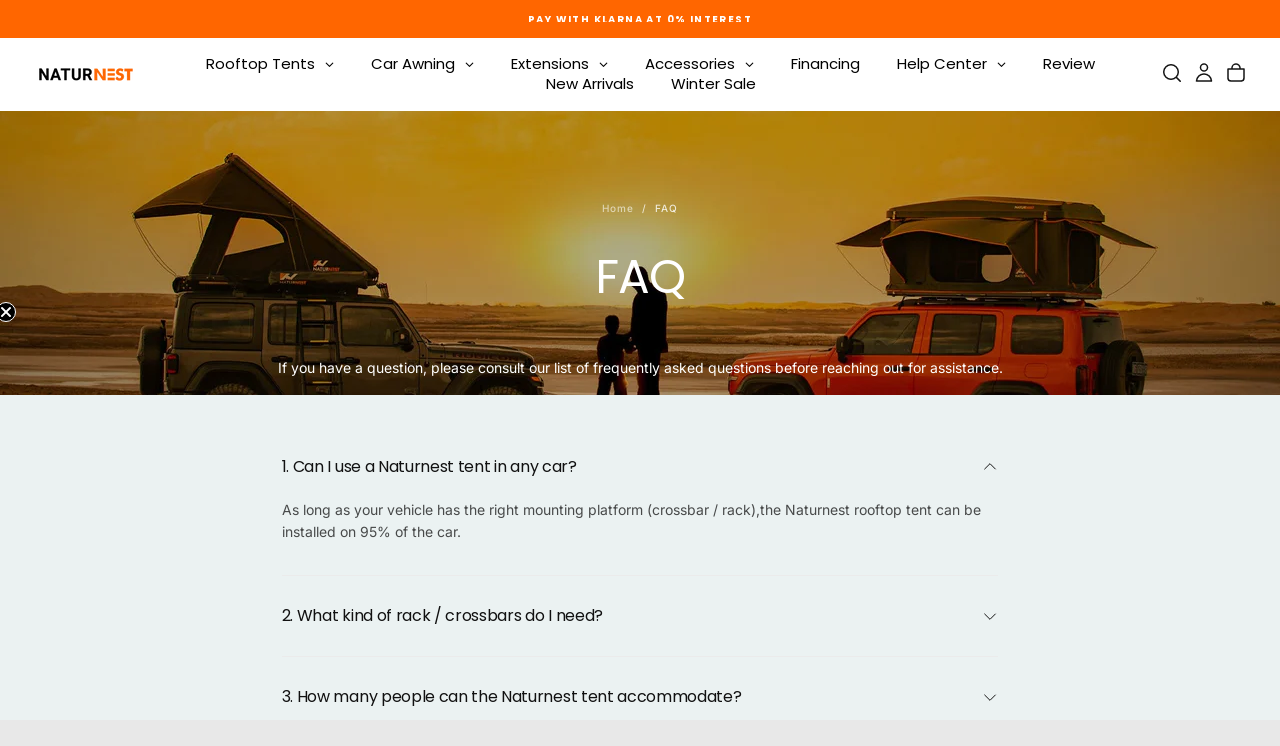

--- FILE ---
content_type: text/html; charset=utf-8
request_url: https://www.naturnest.com/pages/faq
body_size: 73370
content:
<!doctype html><html class="no-js" lang="en" >
  <head>

<!-- Meta Pixel Code -->
<script>
!function(f,b,e,v,n,t,s)
{if(f.fbq)return;n=f.fbq=function(){n.callMethod?
n.callMethod.apply(n,arguments):n.queue.push(arguments)};
if(!f._fbq)f._fbq=n;n.push=n;n.loaded=!0;n.version='2.0';
n.queue=[];t=b.createElement(e);t.async=!0;
t.src=v;s=b.getElementsByTagName(e)[0];
s.parentNode.insertBefore(t,s)}(window, document,'script',
'https://connect.facebook.net/en_US/fbevents.js');
fbq('init', '1990875851420725');
fbq('track', 'PageView');
</script>

<noscript>
<img height="1" width="1" style="display:none"
src="https://www.facebook.com/tr?id=1990875851420725&ev=PageView&noscript=1"/>
</noscript>
<!-- End Meta Pixel Code -->


<script async src="https://www.googletagmanager.com/gtag/js?id=AW-11424609937"></script>
<script>
  window.dataLayer = window.dataLayer || [];
  function gtag(){dataLayer.push(arguments);}
  gtag('js', new Date());

  gtag('config', 'AW-11424609937');
</script>






<script type="text/javascript">
    (function(c,l,a,r,i,t,y){
        c[a]=c[a]||function(){(c[a].q=c[a].q||[]).push(arguments)};
        t=l.createElement(r);t.async=1;t.src="https://www.clarity.ms/tag/"+i;
        y=l.getElementsByTagName(r)[0];y.parentNode.insertBefore(t,y);
    })(window, document, "clarity", "script", "s8vtkizpbm");
</script>


    <meta charset="utf-8">
    <meta http-equiv="X-UA-Compatible" content="IE=edge">
    <meta name="viewport" content="width=device-width,initial-scale=1">
    <meta name="theme-color" content="">
    <link rel="canonical" href="https://www.naturnest.com/pages/faq">
    <link rel="preconnect" href="https://cdn.shopify.com" crossorigin><link rel="icon" type="image/png" href="//www.naturnest.com/cdn/shop/files/naturnest-logo_c85ce80d-9306-4477-8e6f-e4e2c1d35cd2.webp?crop=center&height=32&v=1763708026&width=32"><link rel="preconnect" href="https://fonts.shopifycdn.com" crossorigin>

<title>
  FAQ

    &ndash; Naturnest</title><meta name="description" content="Naturnest Rooftop Tent Deals: Save Up to 15% OFF! Naturnest roof top tents feature quick-setup designs, transforming any vehicle into a cozy campsite. Answer the call of adventure anytime with our durable, easy-to-use rooftop tents. "><meta property="og:site_name" content="Naturnest">
<meta property="og:url" content="https://www.naturnest.com/pages/faq">
<meta property="og:title" content="FAQ">
<meta property="og:type" content="website">
<meta property="og:description" content="Naturnest Rooftop Tent Deals: Save Up to 15% OFF! Naturnest roof top tents feature quick-setup designs, transforming any vehicle into a cozy campsite. Answer the call of adventure anytime with our durable, easy-to-use rooftop tents. "><meta property="og:image" content="http://www.naturnest.com/cdn/shop/files/Naturnest_In_The_Wild.webp?v=1764041227">
  <meta property="og:image:secure_url" content="https://www.naturnest.com/cdn/shop/files/Naturnest_In_The_Wild.webp?v=1764041227">
  <meta property="og:image:width" content="1200">
  <meta property="og:image:height" content="628"><meta name="twitter:card" content="summary_large_image">
<meta name="twitter:title" content="FAQ">
<meta name="twitter:description" content="Naturnest Rooftop Tent Deals: Save Up to 15% OFF! Naturnest roof top tents feature quick-setup designs, transforming any vehicle into a cozy campsite. Answer the call of adventure anytime with our durable, easy-to-use rooftop tents. ">

    <script src="//www.naturnest.com/cdn/shop/t/34/assets/swiper-bundle.min.js?v=76204931248172345031763611207" defer="defer"></script>
    <script src="//www.naturnest.com/cdn/shop/t/34/assets/bodyScrollLock.min.js?v=15890374805268084651763611174" defer="defer"></script>
    <script src="//www.naturnest.com/cdn/shop/t/34/assets/pubsub.js?v=47587058936531202851763611194" defer="defer"></script>
    <script src="//www.naturnest.com/cdn/shop/t/34/assets/global.js?v=170926312762306934001763611187" defer="defer"></script>
    <noscript>
      <style>
        img[loading='lazy'] { opacity: 1; }
      </style>
    </noscript>
    <script src="//www.naturnest.com/cdn/shop/t/34/assets/cookies.js?v=121601133523406246751763611184" defer="defer"></script>

    <script>window.performance && window.performance.mark && window.performance.mark('shopify.content_for_header.start');</script><meta name="google-site-verification" content="HyNPII_3wQ9GjVus3RGtE9VmzuzgueIRZy19X3TH9_g">
<meta id="shopify-digital-wallet" name="shopify-digital-wallet" content="/75131584813/digital_wallets/dialog">
<meta name="shopify-checkout-api-token" content="e806131aa7178a79c46b55a74c8d8b89">
<meta id="in-context-paypal-metadata" data-shop-id="75131584813" data-venmo-supported="false" data-environment="production" data-locale="en_US" data-paypal-v4="true" data-currency="USD">
<script async="async" src="/checkouts/internal/preloads.js?locale=en-US"></script>
<script id="shopify-features" type="application/json">{"accessToken":"e806131aa7178a79c46b55a74c8d8b89","betas":["rich-media-storefront-analytics"],"domain":"www.naturnest.com","predictiveSearch":true,"shopId":75131584813,"locale":"en"}</script>
<script>var Shopify = Shopify || {};
Shopify.shop = "naturnest-8557.myshopify.com";
Shopify.locale = "en";
Shopify.currency = {"active":"USD","rate":"1.0"};
Shopify.country = "US";
Shopify.theme = {"name":"Naturnest 251120","id":178810880301,"schema_name":"Release","schema_version":"2.0.2","theme_store_id":2698,"role":"main"};
Shopify.theme.handle = "null";
Shopify.theme.style = {"id":null,"handle":null};
Shopify.cdnHost = "www.naturnest.com/cdn";
Shopify.routes = Shopify.routes || {};
Shopify.routes.root = "/";</script>
<script type="module">!function(o){(o.Shopify=o.Shopify||{}).modules=!0}(window);</script>
<script>!function(o){function n(){var o=[];function n(){o.push(Array.prototype.slice.apply(arguments))}return n.q=o,n}var t=o.Shopify=o.Shopify||{};t.loadFeatures=n(),t.autoloadFeatures=n()}(window);</script>
<script id="shop-js-analytics" type="application/json">{"pageType":"page"}</script>
<script defer="defer" async type="module" src="//www.naturnest.com/cdn/shopifycloud/shop-js/modules/v2/client.init-shop-cart-sync_WVOgQShq.en.esm.js"></script>
<script defer="defer" async type="module" src="//www.naturnest.com/cdn/shopifycloud/shop-js/modules/v2/chunk.common_C_13GLB1.esm.js"></script>
<script defer="defer" async type="module" src="//www.naturnest.com/cdn/shopifycloud/shop-js/modules/v2/chunk.modal_CLfMGd0m.esm.js"></script>
<script type="module">
  await import("//www.naturnest.com/cdn/shopifycloud/shop-js/modules/v2/client.init-shop-cart-sync_WVOgQShq.en.esm.js");
await import("//www.naturnest.com/cdn/shopifycloud/shop-js/modules/v2/chunk.common_C_13GLB1.esm.js");
await import("//www.naturnest.com/cdn/shopifycloud/shop-js/modules/v2/chunk.modal_CLfMGd0m.esm.js");

  window.Shopify.SignInWithShop?.initShopCartSync?.({"fedCMEnabled":true,"windoidEnabled":true});

</script>
<script>(function() {
  var isLoaded = false;
  function asyncLoad() {
    if (isLoaded) return;
    isLoaded = true;
    var urls = ["https:\/\/cdn.adtrace.ai\/facebook-track.js?shop=naturnest-8557.myshopify.com","\/\/cdn.shopify.com\/proxy\/08c9ed055d724616eaa55c6132a1f766005431a42154cbd858fb0baeee118875\/api.goaffpro.com\/loader.js?shop=naturnest-8557.myshopify.com\u0026sp-cache-control=cHVibGljLCBtYXgtYWdlPTkwMA","https:\/\/static2.rapidsearch.dev\/resultpage.js?shop=naturnest-8557.myshopify.com","https:\/\/s3.eu-west-1.amazonaws.com\/production-klarna-il-shopify-osm\/0b7fe7c4a98ef8166eeafee767bc667686567a25\/naturnest-8557.myshopify.com-1763611423584.js?shop=naturnest-8557.myshopify.com"];
    for (var i = 0; i < urls.length; i++) {
      var s = document.createElement('script');
      s.type = 'text/javascript';
      s.async = true;
      s.src = urls[i];
      var x = document.getElementsByTagName('script')[0];
      x.parentNode.insertBefore(s, x);
    }
  };
  if(window.attachEvent) {
    window.attachEvent('onload', asyncLoad);
  } else {
    window.addEventListener('load', asyncLoad, false);
  }
})();</script>
<script id="__st">var __st={"a":75131584813,"offset":28800,"reqid":"5e59422e-bb45-4bc9-8758-13342d2a60a5-1769680818","pageurl":"www.naturnest.com\/pages\/faq","s":"pages-124574400813","u":"8147ea2bd1ad","p":"page","rtyp":"page","rid":124574400813};</script>
<script>window.ShopifyPaypalV4VisibilityTracking = true;</script>
<script id="captcha-bootstrap">!function(){'use strict';const t='contact',e='account',n='new_comment',o=[[t,t],['blogs',n],['comments',n],[t,'customer']],c=[[e,'customer_login'],[e,'guest_login'],[e,'recover_customer_password'],[e,'create_customer']],r=t=>t.map((([t,e])=>`form[action*='/${t}']:not([data-nocaptcha='true']) input[name='form_type'][value='${e}']`)).join(','),a=t=>()=>t?[...document.querySelectorAll(t)].map((t=>t.form)):[];function s(){const t=[...o],e=r(t);return a(e)}const i='password',u='form_key',d=['recaptcha-v3-token','g-recaptcha-response','h-captcha-response',i],f=()=>{try{return window.sessionStorage}catch{return}},m='__shopify_v',_=t=>t.elements[u];function p(t,e,n=!1){try{const o=window.sessionStorage,c=JSON.parse(o.getItem(e)),{data:r}=function(t){const{data:e,action:n}=t;return t[m]||n?{data:e,action:n}:{data:t,action:n}}(c);for(const[e,n]of Object.entries(r))t.elements[e]&&(t.elements[e].value=n);n&&o.removeItem(e)}catch(o){console.error('form repopulation failed',{error:o})}}const l='form_type',E='cptcha';function T(t){t.dataset[E]=!0}const w=window,h=w.document,L='Shopify',v='ce_forms',y='captcha';let A=!1;((t,e)=>{const n=(g='f06e6c50-85a8-45c8-87d0-21a2b65856fe',I='https://cdn.shopify.com/shopifycloud/storefront-forms-hcaptcha/ce_storefront_forms_captcha_hcaptcha.v1.5.2.iife.js',D={infoText:'Protected by hCaptcha',privacyText:'Privacy',termsText:'Terms'},(t,e,n)=>{const o=w[L][v],c=o.bindForm;if(c)return c(t,g,e,D).then(n);var r;o.q.push([[t,g,e,D],n]),r=I,A||(h.body.append(Object.assign(h.createElement('script'),{id:'captcha-provider',async:!0,src:r})),A=!0)});var g,I,D;w[L]=w[L]||{},w[L][v]=w[L][v]||{},w[L][v].q=[],w[L][y]=w[L][y]||{},w[L][y].protect=function(t,e){n(t,void 0,e),T(t)},Object.freeze(w[L][y]),function(t,e,n,w,h,L){const[v,y,A,g]=function(t,e,n){const i=e?o:[],u=t?c:[],d=[...i,...u],f=r(d),m=r(i),_=r(d.filter((([t,e])=>n.includes(e))));return[a(f),a(m),a(_),s()]}(w,h,L),I=t=>{const e=t.target;return e instanceof HTMLFormElement?e:e&&e.form},D=t=>v().includes(t);t.addEventListener('submit',(t=>{const e=I(t);if(!e)return;const n=D(e)&&!e.dataset.hcaptchaBound&&!e.dataset.recaptchaBound,o=_(e),c=g().includes(e)&&(!o||!o.value);(n||c)&&t.preventDefault(),c&&!n&&(function(t){try{if(!f())return;!function(t){const e=f();if(!e)return;const n=_(t);if(!n)return;const o=n.value;o&&e.removeItem(o)}(t);const e=Array.from(Array(32),(()=>Math.random().toString(36)[2])).join('');!function(t,e){_(t)||t.append(Object.assign(document.createElement('input'),{type:'hidden',name:u})),t.elements[u].value=e}(t,e),function(t,e){const n=f();if(!n)return;const o=[...t.querySelectorAll(`input[type='${i}']`)].map((({name:t})=>t)),c=[...d,...o],r={};for(const[a,s]of new FormData(t).entries())c.includes(a)||(r[a]=s);n.setItem(e,JSON.stringify({[m]:1,action:t.action,data:r}))}(t,e)}catch(e){console.error('failed to persist form',e)}}(e),e.submit())}));const S=(t,e)=>{t&&!t.dataset[E]&&(n(t,e.some((e=>e===t))),T(t))};for(const o of['focusin','change'])t.addEventListener(o,(t=>{const e=I(t);D(e)&&S(e,y())}));const B=e.get('form_key'),M=e.get(l),P=B&&M;t.addEventListener('DOMContentLoaded',(()=>{const t=y();if(P)for(const e of t)e.elements[l].value===M&&p(e,B);[...new Set([...A(),...v().filter((t=>'true'===t.dataset.shopifyCaptcha))])].forEach((e=>S(e,t)))}))}(h,new URLSearchParams(w.location.search),n,t,e,['guest_login'])})(!0,!0)}();</script>
<script integrity="sha256-4kQ18oKyAcykRKYeNunJcIwy7WH5gtpwJnB7kiuLZ1E=" data-source-attribution="shopify.loadfeatures" defer="defer" src="//www.naturnest.com/cdn/shopifycloud/storefront/assets/storefront/load_feature-a0a9edcb.js" crossorigin="anonymous"></script>
<script data-source-attribution="shopify.dynamic_checkout.dynamic.init">var Shopify=Shopify||{};Shopify.PaymentButton=Shopify.PaymentButton||{isStorefrontPortableWallets:!0,init:function(){window.Shopify.PaymentButton.init=function(){};var t=document.createElement("script");t.src="https://www.naturnest.com/cdn/shopifycloud/portable-wallets/latest/portable-wallets.en.js",t.type="module",document.head.appendChild(t)}};
</script>
<script data-source-attribution="shopify.dynamic_checkout.buyer_consent">
  function portableWalletsHideBuyerConsent(e){var t=document.getElementById("shopify-buyer-consent"),n=document.getElementById("shopify-subscription-policy-button");t&&n&&(t.classList.add("hidden"),t.setAttribute("aria-hidden","true"),n.removeEventListener("click",e))}function portableWalletsShowBuyerConsent(e){var t=document.getElementById("shopify-buyer-consent"),n=document.getElementById("shopify-subscription-policy-button");t&&n&&(t.classList.remove("hidden"),t.removeAttribute("aria-hidden"),n.addEventListener("click",e))}window.Shopify?.PaymentButton&&(window.Shopify.PaymentButton.hideBuyerConsent=portableWalletsHideBuyerConsent,window.Shopify.PaymentButton.showBuyerConsent=portableWalletsShowBuyerConsent);
</script>
<script data-source-attribution="shopify.dynamic_checkout.cart.bootstrap">document.addEventListener("DOMContentLoaded",(function(){function t(){return document.querySelector("shopify-accelerated-checkout-cart, shopify-accelerated-checkout")}if(t())Shopify.PaymentButton.init();else{new MutationObserver((function(e,n){t()&&(Shopify.PaymentButton.init(),n.disconnect())})).observe(document.body,{childList:!0,subtree:!0})}}));
</script>
<script id='scb4127' type='text/javascript' async='' src='https://www.naturnest.com/cdn/shopifycloud/privacy-banner/storefront-banner.js'></script><link id="shopify-accelerated-checkout-styles" rel="stylesheet" media="screen" href="https://www.naturnest.com/cdn/shopifycloud/portable-wallets/latest/accelerated-checkout-backwards-compat.css" crossorigin="anonymous">
<style id="shopify-accelerated-checkout-cart">
        #shopify-buyer-consent {
  margin-top: 1em;
  display: inline-block;
  width: 100%;
}

#shopify-buyer-consent.hidden {
  display: none;
}

#shopify-subscription-policy-button {
  background: none;
  border: none;
  padding: 0;
  text-decoration: underline;
  font-size: inherit;
  cursor: pointer;
}

#shopify-subscription-policy-button::before {
  box-shadow: none;
}

      </style>

<script>window.performance && window.performance.mark && window.performance.mark('shopify.content_for_header.end');</script>
<style data-shopify>/* typography - body */
  @font-face {
  font-family: Inter;
  font-weight: 400;
  font-style: normal;
  font-display: swap;
  src: url("//www.naturnest.com/cdn/fonts/inter/inter_n4.b2a3f24c19b4de56e8871f609e73ca7f6d2e2bb9.woff2") format("woff2"),
       url("//www.naturnest.com/cdn/fonts/inter/inter_n4.af8052d517e0c9ffac7b814872cecc27ae1fa132.woff") format("woff");
}

  @font-face {
  font-family: Inter;
  font-weight: 400;
  font-style: normal;
  font-display: swap;
  src: url("//www.naturnest.com/cdn/fonts/inter/inter_n4.b2a3f24c19b4de56e8871f609e73ca7f6d2e2bb9.woff2") format("woff2"),
       url("//www.naturnest.com/cdn/fonts/inter/inter_n4.af8052d517e0c9ffac7b814872cecc27ae1fa132.woff") format("woff");
}

  @font-face {
  font-family: Inter;
  font-weight: 500;
  font-style: normal;
  font-display: swap;
  src: url("//www.naturnest.com/cdn/fonts/inter/inter_n5.d7101d5e168594dd06f56f290dd759fba5431d97.woff2") format("woff2"),
       url("//www.naturnest.com/cdn/fonts/inter/inter_n5.5332a76bbd27da00474c136abb1ca3cbbf259068.woff") format("woff");
}

  @font-face {
  font-family: Inter;
  font-weight: 600;
  font-style: normal;
  font-display: swap;
  src: url("//www.naturnest.com/cdn/fonts/inter/inter_n6.771af0474a71b3797eb38f3487d6fb79d43b6877.woff2") format("woff2"),
       url("//www.naturnest.com/cdn/fonts/inter/inter_n6.88c903d8f9e157d48b73b7777d0642925bcecde7.woff") format("woff");
}

  @font-face {
  font-family: Inter;
  font-weight: 700;
  font-style: normal;
  font-display: swap;
  src: url("//www.naturnest.com/cdn/fonts/inter/inter_n7.02711e6b374660cfc7915d1afc1c204e633421e4.woff2") format("woff2"),
       url("//www.naturnest.com/cdn/fonts/inter/inter_n7.6dab87426f6b8813070abd79972ceaf2f8d3b012.woff") format("woff");
}


  /* typography - body italic */
  @font-face {
  font-family: Inter;
  font-weight: 400;
  font-style: italic;
  font-display: swap;
  src: url("//www.naturnest.com/cdn/fonts/inter/inter_i4.feae1981dda792ab80d117249d9c7e0f1017e5b3.woff2") format("woff2"),
       url("//www.naturnest.com/cdn/fonts/inter/inter_i4.62773b7113d5e5f02c71486623cf828884c85c6e.woff") format("woff");
}

  @font-face {
  font-family: Inter;
  font-weight: 700;
  font-style: italic;
  font-display: swap;
  src: url("//www.naturnest.com/cdn/fonts/inter/inter_i7.b377bcd4cc0f160622a22d638ae7e2cd9b86ea4c.woff2") format("woff2"),
       url("//www.naturnest.com/cdn/fonts/inter/inter_i7.7c69a6a34e3bb44fcf6f975857e13b9a9b25beb4.woff") format("woff");
}


  /* typography - heading */
  @font-face {
  font-family: Poppins;
  font-weight: 400;
  font-style: normal;
  font-display: swap;
  src: url("//www.naturnest.com/cdn/fonts/poppins/poppins_n4.0ba78fa5af9b0e1a374041b3ceaadf0a43b41362.woff2") format("woff2"),
       url("//www.naturnest.com/cdn/fonts/poppins/poppins_n4.214741a72ff2596839fc9760ee7a770386cf16ca.woff") format("woff");
}

  @font-face {
  font-family: Poppins;
  font-weight: 400;
  font-style: normal;
  font-display: swap;
  src: url("//www.naturnest.com/cdn/fonts/poppins/poppins_n4.0ba78fa5af9b0e1a374041b3ceaadf0a43b41362.woff2") format("woff2"),
       url("//www.naturnest.com/cdn/fonts/poppins/poppins_n4.214741a72ff2596839fc9760ee7a770386cf16ca.woff") format("woff");
}

  @font-face {
  font-family: Poppins;
  font-weight: 500;
  font-style: normal;
  font-display: swap;
  src: url("//www.naturnest.com/cdn/fonts/poppins/poppins_n5.ad5b4b72b59a00358afc706450c864c3c8323842.woff2") format("woff2"),
       url("//www.naturnest.com/cdn/fonts/poppins/poppins_n5.33757fdf985af2d24b32fcd84c9a09224d4b2c39.woff") format("woff");
}

  @font-face {
  font-family: Poppins;
  font-weight: 600;
  font-style: normal;
  font-display: swap;
  src: url("//www.naturnest.com/cdn/fonts/poppins/poppins_n6.aa29d4918bc243723d56b59572e18228ed0786f6.woff2") format("woff2"),
       url("//www.naturnest.com/cdn/fonts/poppins/poppins_n6.5f815d845fe073750885d5b7e619ee00e8111208.woff") format("woff");
}

  @font-face {
  font-family: Poppins;
  font-weight: 700;
  font-style: normal;
  font-display: swap;
  src: url("//www.naturnest.com/cdn/fonts/poppins/poppins_n7.56758dcf284489feb014a026f3727f2f20a54626.woff2") format("woff2"),
       url("//www.naturnest.com/cdn/fonts/poppins/poppins_n7.f34f55d9b3d3205d2cd6f64955ff4b36f0cfd8da.woff") format("woff");
}


  /* typography - italic */
  @font-face {
  font-family: Poppins;
  font-weight: 400;
  font-style: normal;
  font-display: swap;
  src: url("//www.naturnest.com/cdn/fonts/poppins/poppins_n4.0ba78fa5af9b0e1a374041b3ceaadf0a43b41362.woff2") format("woff2"),
       url("//www.naturnest.com/cdn/fonts/poppins/poppins_n4.214741a72ff2596839fc9760ee7a770386cf16ca.woff") format("woff");
}

  @font-face {
  font-family: Poppins;
  font-weight: 400;
  font-style: normal;
  font-display: swap;
  src: url("//www.naturnest.com/cdn/fonts/poppins/poppins_n4.0ba78fa5af9b0e1a374041b3ceaadf0a43b41362.woff2") format("woff2"),
       url("//www.naturnest.com/cdn/fonts/poppins/poppins_n4.214741a72ff2596839fc9760ee7a770386cf16ca.woff") format("woff");
}

  @font-face {
  font-family: Poppins;
  font-weight: 500;
  font-style: normal;
  font-display: swap;
  src: url("//www.naturnest.com/cdn/fonts/poppins/poppins_n5.ad5b4b72b59a00358afc706450c864c3c8323842.woff2") format("woff2"),
       url("//www.naturnest.com/cdn/fonts/poppins/poppins_n5.33757fdf985af2d24b32fcd84c9a09224d4b2c39.woff") format("woff");
}

  @font-face {
  font-family: Poppins;
  font-weight: 600;
  font-style: normal;
  font-display: swap;
  src: url("//www.naturnest.com/cdn/fonts/poppins/poppins_n6.aa29d4918bc243723d56b59572e18228ed0786f6.woff2") format("woff2"),
       url("//www.naturnest.com/cdn/fonts/poppins/poppins_n6.5f815d845fe073750885d5b7e619ee00e8111208.woff") format("woff");
}

  @font-face {
  font-family: Poppins;
  font-weight: 700;
  font-style: normal;
  font-display: swap;
  src: url("//www.naturnest.com/cdn/fonts/poppins/poppins_n7.56758dcf284489feb014a026f3727f2f20a54626.woff2") format("woff2"),
       url("//www.naturnest.com/cdn/fonts/poppins/poppins_n7.f34f55d9b3d3205d2cd6f64955ff4b36f0cfd8da.woff") format("woff");
}


  /* typography - button */
  @font-face {
  font-family: Poppins;
  font-weight: 700;
  font-style: normal;
  font-display: swap;
  src: url("//www.naturnest.com/cdn/fonts/poppins/poppins_n7.56758dcf284489feb014a026f3727f2f20a54626.woff2") format("woff2"),
       url("//www.naturnest.com/cdn/fonts/poppins/poppins_n7.f34f55d9b3d3205d2cd6f64955ff4b36f0cfd8da.woff") format("woff");
}

  @font-face {
  font-family: Poppins;
  font-weight: 400;
  font-style: normal;
  font-display: swap;
  src: url("//www.naturnest.com/cdn/fonts/poppins/poppins_n4.0ba78fa5af9b0e1a374041b3ceaadf0a43b41362.woff2") format("woff2"),
       url("//www.naturnest.com/cdn/fonts/poppins/poppins_n4.214741a72ff2596839fc9760ee7a770386cf16ca.woff") format("woff");
}

  @font-face {
  font-family: Poppins;
  font-weight: 500;
  font-style: normal;
  font-display: swap;
  src: url("//www.naturnest.com/cdn/fonts/poppins/poppins_n5.ad5b4b72b59a00358afc706450c864c3c8323842.woff2") format("woff2"),
       url("//www.naturnest.com/cdn/fonts/poppins/poppins_n5.33757fdf985af2d24b32fcd84c9a09224d4b2c39.woff") format("woff");
}

  @font-face {
  font-family: Poppins;
  font-weight: 600;
  font-style: normal;
  font-display: swap;
  src: url("//www.naturnest.com/cdn/fonts/poppins/poppins_n6.aa29d4918bc243723d56b59572e18228ed0786f6.woff2") format("woff2"),
       url("//www.naturnest.com/cdn/fonts/poppins/poppins_n6.5f815d845fe073750885d5b7e619ee00e8111208.woff") format("woff");
}

  @font-face {
  font-family: Poppins;
  font-weight: 700;
  font-style: normal;
  font-display: swap;
  src: url("//www.naturnest.com/cdn/fonts/poppins/poppins_n7.56758dcf284489feb014a026f3727f2f20a54626.woff2") format("woff2"),
       url("//www.naturnest.com/cdn/fonts/poppins/poppins_n7.f34f55d9b3d3205d2cd6f64955ff4b36f0cfd8da.woff") format("woff");
}


  
  :root,

    

  .color-scheme-1 {
    --color-background: 232,232,232;
    --gradient-background: #e8e8e8;

    --color-background-contrast: 168,168,168;
    --color-shadow: 0,0,0;

    /* typography */
    --color-primary-text: 21,21,21;
    --color-secondary-text: 101,112,110;
    --color-heading-text: 21,21,21;

    --color-foreground: 21,21,21;

    /* buttons */
    --color-filled-button: 21,21,21;
    --color-filled-button-text: 255,255,255;
    --color-outlined-button: 232,232,232;
    --color-outlined-button-text: 21,21,21;

    --color-button-text: 255,255,255;

    /* other elements */
    --color-link: 21,21,21;
    --color-border: 235,235,235;
    --alpha-border: 1;

    --color-tag-foreground: 255,255,255;
    --color-tag-background: 21,21,21;

    --color-progress-bar: 21,21,21;
    --color-placeholder: 244,244,244;
    --color-rating-stars: 0,0,0;

    --color-button-swiper: 21,21,21;
  }
  
  

    

  .color-scheme-2 {
    --color-background: 219,231,232;
    --gradient-background: #dbe7e8;

    --color-background-contrast: 141,179,182;
    --color-shadow: 0,0,0;

    /* typography */
    --color-primary-text: 255,255,255;
    --color-secondary-text: 101,112,110;
    --color-heading-text: 255,255,255;

    --color-foreground: 255,255,255;

    /* buttons */
    --color-filled-button: 255,255,255;
    --color-filled-button-text: 101,112,110;
    --color-outlined-button: 219,231,232;
    --color-outlined-button-text: 255,255,255;

    --color-button-text: 101,112,110;

    /* other elements */
    --color-link: 255,255,255;
    --color-border: 235,235,235;
    --alpha-border: 1;

    --color-tag-foreground: 255,255,255;
    --color-tag-background: 101,112,110;

    --color-progress-bar: 219,231,232;
    --color-placeholder: 244,244,244;
    --color-rating-stars: 0,0,0;

    --color-button-swiper: 255,255,255;
  }
  
  

    

  .color-scheme-3 {
    --color-background: 255,102,0;
    --gradient-background: #ff6600;

    --color-background-contrast: 128,51,0;
    --color-shadow: 0,0,0;

    /* typography */
    --color-primary-text: 255,255,255;
    --color-secondary-text: 255,255,255;
    --color-heading-text: 255,255,255;

    --color-foreground: 255,255,255;

    /* buttons */
    --color-filled-button: 255,102,0;
    --color-filled-button-text: 255,255,255;
    --color-outlined-button: 255,102,0;
    --color-outlined-button-text: 255,255,255;

    --color-button-text: 255,255,255;

    /* other elements */
    --color-link: 17,17,17;
    --color-border: 235,235,235;
    --alpha-border: 1;

    --color-tag-foreground: 255,255,255;
    --color-tag-background: 17,17,17;

    --color-progress-bar: 255,255,255;
    --color-placeholder: 244,244,244;
    --color-rating-stars: 0,0,0;

    --color-button-swiper: 255,102,0;
  }
  
  

    

  .color-scheme-4 {
    --color-background: 235,242,242;
    --gradient-background: #ebf2f2;

    --color-background-contrast: 158,192,192;
    --color-shadow: 0,0,0;

    /* typography */
    --color-primary-text: 17,17,17;
    --color-secondary-text: 101,112,110;
    --color-heading-text: 17,17,17;

    --color-foreground: 17,17,17;

    /* buttons */
    --color-filled-button: 17,17,17;
    --color-filled-button-text: 255,255,255;
    --color-outlined-button: 235,242,242;
    --color-outlined-button-text: 17,17,17;

    --color-button-text: 255,255,255;

    /* other elements */
    --color-link: 17,17,17;
    --color-border: 235,235,235;
    --alpha-border: 1;

    --color-tag-foreground: 255,255,255;
    --color-tag-background: 17,17,17;

    --color-progress-bar: 235,242,242;
    --color-placeholder: 244,244,244;
    --color-rating-stars: 0,0,0;

    --color-button-swiper: 17,17,17;
  }
  
  

    

  .color-scheme-5 {
    --color-background: 248,248,248;
    --gradient-background: #f8f8f8;

    --color-background-contrast: 184,184,184;
    --color-shadow: 0,0,0;

    /* typography */
    --color-primary-text: 17,17,17;
    --color-secondary-text: 101,112,110;
    --color-heading-text: 17,17,17;

    --color-foreground: 17,17,17;

    /* buttons */
    --color-filled-button: 17,17,17;
    --color-filled-button-text: 255,255,255;
    --color-outlined-button: 248,248,248;
    --color-outlined-button-text: 17,17,17;

    --color-button-text: 255,255,255;

    /* other elements */
    --color-link: 17,17,17;
    --color-border: 235,235,235;
    --alpha-border: 1;

    --color-tag-foreground: 255,255,255;
    --color-tag-background: 17,17,17;

    --color-progress-bar: 248,248,248;
    --color-placeholder: 244,244,244;
    --color-rating-stars: 0,0,0;

    --color-button-swiper: 17,17,17;
  }
  
  

    

  .color-scheme-6 {
    --color-background: 0,0,0;
    --gradient-background: #000000;

    --color-background-contrast: 128,128,128;
    --color-shadow: 0,0,0;

    /* typography */
    --color-primary-text: 255,255,255;
    --color-secondary-text: 101,112,110;
    --color-heading-text: 255,255,255;

    --color-foreground: 255,255,255;

    /* buttons */
    --color-filled-button: 255,255,255;
    --color-filled-button-text: 17,17,17;
    --color-outlined-button: 0,0,0;
    --color-outlined-button-text: 255,255,255;

    --color-button-text: 17,17,17;

    /* other elements */
    --color-link: 255,255,255;
    --color-border: 235,235,235;
    --alpha-border: 1;

    --color-tag-foreground: 17,17,17;
    --color-tag-background: 255,255,255;

    --color-progress-bar: 255,255,255;
    --color-placeholder: 244,244,244;
    --color-rating-stars: 0,0,0;

    --color-button-swiper: 255,255,255;
  }
  
  

    

  .color-scheme-7 {
    --color-background: 255,255,255;
    --gradient-background: #ffffff;

    --color-background-contrast: 191,191,191;
    --color-shadow: 0,0,0;

    /* typography */
    --color-primary-text: 21,21,21;
    --color-secondary-text: 101,112,110;
    --color-heading-text: 21,21,21;

    --color-foreground: 21,21,21;

    /* buttons */
    --color-filled-button: 21,21,21;
    --color-filled-button-text: 255,255,255;
    --color-outlined-button: 255,255,255;
    --color-outlined-button-text: 21,21,21;

    --color-button-text: 255,255,255;

    /* other elements */
    --color-link: 21,21,21;
    --color-border: 235,235,235;
    --alpha-border: 1;

    --color-tag-foreground: 255,255,255;
    --color-tag-background: 21,21,21;

    --color-progress-bar: 21,21,21;
    --color-placeholder: 244,244,244;
    --color-rating-stars: 0,0,0;

    --color-button-swiper: 21,21,21;
  }
  
  

    

  .color-scheme-8 {
    --color-background: 255,255,255;
    --gradient-background: #ffffff;

    --color-background-contrast: 191,191,191;
    --color-shadow: 0,0,0;

    /* typography */
    --color-primary-text: 255,255,255;
    --color-secondary-text: 21,21,21;
    --color-heading-text: 255,255,255;

    --color-foreground: 255,255,255;

    /* buttons */
    --color-filled-button: 255,255,255;
    --color-filled-button-text: 21,21,21;
    --color-outlined-button: 255,255,255;
    --color-outlined-button-text: 255,255,255;

    --color-button-text: 21,21,21;

    /* other elements */
    --color-link: 21,21,21;
    --color-border: 235,235,235;
    --alpha-border: 1;

    --color-tag-foreground: 255,255,255;
    --color-tag-background: 21,21,21;

    --color-progress-bar: 21,21,21;
    --color-placeholder: 244,244,244;
    --color-rating-stars: 0,0,0;

    --color-button-swiper: 255,255,255;
  }
  
  

    

  .color-scheme-0308adfb-5cc4-4468-a280-feec9b7c4347 {
    --color-background: 4,20,36;
    --gradient-background: #041424;

    --color-background-contrast: 62,147,233;
    --color-shadow: 0,0,0;

    /* typography */
    --color-primary-text: 255,255,255;
    --color-secondary-text: 101,112,110;
    --color-heading-text: 255,255,255;

    --color-foreground: 255,255,255;

    /* buttons */
    --color-filled-button: 21,21,21;
    --color-filled-button-text: 255,255,255;
    --color-outlined-button: 4,20,36;
    --color-outlined-button-text: 21,21,21;

    --color-button-text: 255,255,255;

    /* other elements */
    --color-link: 255,102,0;
    --color-border: 235,235,235;
    --alpha-border: 1;

    --color-tag-foreground: 255,255,255;
    --color-tag-background: 21,21,21;

    --color-progress-bar: 21,21,21;
    --color-placeholder: 244,244,244;
    --color-rating-stars: 255,102,0;

    --color-button-swiper: 21,21,21;
  }
  
  

    

  .color-scheme-f7a5afe4-aab6-471d-8780-f1f002e705c7 {
    --color-background: 36,50,70;
    --gradient-background: #243246;

    --color-background-contrast: 45,62,87;
    --color-shadow: 0,0,0;

    /* typography */
    --color-primary-text: 255,255,255;
    --color-secondary-text: 255,255,255;
    --color-heading-text: 255,255,255;

    --color-foreground: 255,255,255;

    /* buttons */
    --color-filled-button: 21,21,21;
    --color-filled-button-text: 255,255,255;
    --color-outlined-button: 36,50,70;
    --color-outlined-button-text: 21,21,21;

    --color-button-text: 255,255,255;

    /* other elements */
    --color-link: 21,21,21;
    --color-border: 235,235,235;
    --alpha-border: 1;

    --color-tag-foreground: 255,255,255;
    --color-tag-background: 255,255,255;

    --color-progress-bar: 21,21,21;
    --color-placeholder: 244,244,244;
    --color-rating-stars: 0,0,0;

    --color-button-swiper: 21,21,21;
  }
  
  

    

  .color-scheme-6bfbbd44-46fa-4a61-b53d-21d53bb206ae {
    --color-background: 255,255,255;
    --gradient-background: #ffffff;

    --color-background-contrast: 191,191,191;
    --color-shadow: 0,0,0;

    /* typography */
    --color-primary-text: 21,21,21;
    --color-secondary-text: 101,112,110;
    --color-heading-text: 21,21,21;

    --color-foreground: 21,21,21;

    /* buttons */
    --color-filled-button: 21,21,21;
    --color-filled-button-text: 255,255,255;
    --color-outlined-button: 255,255,255;
    --color-outlined-button-text: 21,21,21;

    --color-button-text: 255,255,255;

    /* other elements */
    --color-link: 21,21,21;
    --color-border: 21,21,21;
    --alpha-border: 1;

    --color-tag-foreground: 255,255,255;
    --color-tag-background: 21,21,21;

    --color-progress-bar: 0,0,0;
    --color-placeholder: 244,244,244;
    --color-rating-stars: 255,102,0;

    --color-button-swiper: 21,21,21;
  }
  
  

    

  .color-scheme-ca4f04c3-a8d9-45f5-95dd-890dc6d17071 {
    --color-background: 255,255,255;
    --gradient-background: #ffffff;

    --color-background-contrast: 191,191,191;
    --color-shadow: 219,231,232;

    /* typography */
    --color-primary-text: 255,255,255;
    --color-secondary-text: 47,220,0;
    --color-heading-text: 47,220,0;

    --color-foreground: 255,255,255;

    /* buttons */
    --color-filled-button: 47,220,0;
    --color-filled-button-text: 255,255,255;
    --color-outlined-button: 255,255,255;
    --color-outlined-button-text: 21,21,21;

    --color-button-text: 255,255,255;

    /* other elements */
    --color-link: 21,21,21;
    --color-border: 235,235,235;
    --alpha-border: 1;

    --color-tag-foreground: 255,255,255;
    --color-tag-background: 21,21,21;

    --color-progress-bar: 0,0,0;
    --color-placeholder: 244,244,244;
    --color-rating-stars: 255,102,0;

    --color-button-swiper: 47,220,0;
  }
  
  

    

  .color-scheme-872011a4-9c47-4df7-ad90-79276d02fcdd {
    --color-background: 255,255,255;
    --gradient-background: #ffffff;

    --color-background-contrast: 191,191,191;
    --color-shadow: 0,0,0;

    /* typography */
    --color-primary-text: 21,21,21;
    --color-secondary-text: 101,112,110;
    --color-heading-text: 255,102,0;

    --color-foreground: 21,21,21;

    /* buttons */
    --color-filled-button: 21,21,21;
    --color-filled-button-text: 255,255,255;
    --color-outlined-button: 255,255,255;
    --color-outlined-button-text: 21,21,21;

    --color-button-text: 255,255,255;

    /* other elements */
    --color-link: 21,21,21;
    --color-border: 235,235,235;
    --alpha-border: 1;

    --color-tag-foreground: 255,255,255;
    --color-tag-background: 21,21,21;

    --color-progress-bar: 0,0,0;
    --color-placeholder: 244,244,244;
    --color-rating-stars: 255,102,0;

    --color-button-swiper: 21,21,21;
  }
  

  body, .color-scheme-1, .color-scheme-2, .color-scheme-3, .color-scheme-4, .color-scheme-5, .color-scheme-6, .color-scheme-7, .color-scheme-8, .color-scheme-0308adfb-5cc4-4468-a280-feec9b7c4347, .color-scheme-f7a5afe4-aab6-471d-8780-f1f002e705c7, .color-scheme-6bfbbd44-46fa-4a61-b53d-21d53bb206ae, .color-scheme-ca4f04c3-a8d9-45f5-95dd-890dc6d17071, .color-scheme-872011a4-9c47-4df7-ad90-79276d02fcdd {
    color: rgba(var(--color-foreground), 1);
    background-color: rgb(var(--color-background));
  }

  :root {
    /* default values */
    --announcement-bars-before-header-heights: 40px;
    --announcement-bars-before-header-visible-heights: 40px;
    --header-height: 65px;
    --announcement-bar-height: 40px;
    --header-top-position: calc(var(--header-height) + var(--announcement-bars-before-header-heights));
    --header-group-height: 65px;

    /* typography - heading */
    --font-heading-family: Poppins, sans-serif;
    --font-heading-style: normal;
    --font-heading-weight: 400;

    --font-heading-scale: 1.0;
    --font-heading-letter-spacing: -0.02em;
    --font-heading-text-transform: none;
    --font-heading-word-break: break-word;

    /* typography - body */
    --font-body-family: Inter, sans-serif;
    --font-body-style: normal;
    --font-body-weight: 400;

    --font-body-scale: 1.0;
    --font-body-letter-spacing: 0;

    /* typography - italic */
    --font-italic-family: Poppins, sans-serif;
    --font-italic-style: normal;
    --font-italic-weight: 400;
    --font-italic-scale: 1.0;

    /* typography - button */
    --font-button-family: Poppins, sans-serif;
    --font-button-style: normal;
    --font-button-weight: 700;

    --font-button-scale: 1.2;
    --font-button-letter-spacing: 0.2em;
    --font-button-text-transform: none;

    /* add 'arial' as a fallback font for rtl languages *//* font weights */
    --font-weight-normal: 400; /* 400 */
    --font-weight-medium: 500; /* 500 */
    --font-weight-semibold: 600; /* 600 */
    --font-weight-bold: 700; /* 700 */

    --font-weight-heading-normal: 400; /* 400 */
    --font-weight-heading-medium: 500; /* 500 */
    --font-weight-heading-semibold: 600; /* 600 */
    --font-weight-heading-bold: 700; /* 700 */

    --font-weight-button-normal: 400; /* 400 */
    --font-weight-button-medium: 500; /* 500 */

    /* digi-note-kk - is it possible to remove these? */
    --letter-spacing-extra-small: 0.05rem;
    --letter-spacing-small: 0.1rem;
    --letter-spacing-medium: 0.2rem;

    --letter-spacing-xxs: -0.04em;
    --letter-spacing-xs: -0.02em;
    --letter-spacing-sm: -0.01em;
    --letter-spacing-md: 0;
    --letter-spacing-lg: 0.01em;
    --letter-spacing-xl: 0.02em;
    --letter-spacing-xxl: 0.04em;

    /* typography - heading - start */
    --h1-multiplier: 4.7rem;
    --h2-multiplier: 3.6rem;
    --h3-multiplier: 2.7rem;
    --h4-multiplier: 2.1rem;
    --h5-multiplier: 1.6rem;
    --h6-multiplier: 1.2rem;

    /* lowercase headings need more line-height */
    
      --line-height-h1: 1.00;
      --line-height-h2: 1.00;
      --line-height-h3: 1.00;
      --line-height-h4: 1.00;
      --line-height-h5: 1.20;
      --line-height-h6: 1.20;
    
    /* typography - heading - end */

    --button-border-radius: 0;
    --button-text-transform: none;
    --input-border-radius: 0;
    --button-action-border-radius: 0;
    --badge-border-radius: 0.4rem;

    --section-spacing-unit-size: 1.2rem;
    --spacing-unit-size: 1.2rem;
    --grid-spacing: 1.2rem;


    /* common colors */
    --color-success: #E45F5F;
    --color-alert: #F0B743;
    --color-error: #C25151;
    --color-price-accent: #EAF7FC;

    --color-white: #FFFFFF;
    --color-white-rgb: 255, 255, 255;
    --color-black: #111111;
    --color-black-rgb: 17, 17, 17;
    --color-light: #EBEBEB;
    --color-light-rgb: 235, 235, 235;

    --media-overlay-gradient: linear-gradient(180deg, rgba(0, 0, 0, 0) 0%, rgba(0, 0, 0, 0) 100%);
    --media-overlay-gradient-mobile: linear-gradient(180deg, rgba(0, 0, 0, 0) 0%, rgba(0, 0, 0, 0) 100%);

    --gradient-black: linear-gradient(180deg, rgba(0, 0, 0, 0) 0%, rgba(0, 0, 0, 0.2) 100%);
    --gradient-overlay-horizontal: linear-gradient(0deg, rgba(0, 0, 0, 0.2), rgba(0, 0, 0, 0.2));
    --color-popup-overlay: rgba(0, 0, 0, 0.5);

    --page-width: 1680px;
    --page-gutter: 1.6rem;

    --max-w-xxs-multiplier: 0.4694; /* 676px / 1440px = 0.4694 */
    --max-w-xs-multiplier: 0.5333;  /* 768px / 1440px = 0.5333 */
    --max-w-sm-multiplier: 0.6292;  /* 906px / 1440px = 0.6292 */
    --max-w-md-multiplier: 0.7111;  /* 1024px / 1440px = 0.7111 */
    --max-w-lg-multiplier: 0.7903;  /* 1138px / 1440px = 0.7903 */
    --max-w-xxl-multiplier: 0.9194; /* 1324px / 1440px = 0.9194 */

    --duration-short: 200ms;
    --duration-default: 300ms;
    --duration-long: 400ms;
    --duration-extra-long: 600ms;

    --z-header: 800;
    --z-modals: 900;
    --z-fab: 750;

    /* cards */
    --card-corner-radius: 0rem;
    --card-text-align: center;

    --card-aspect-ratio: 3/4;
    --card-media-aspect-ratio: 3/4;
    --card-media-object-fit: cover;

    --theme-js-animations-on-mobile: fade-in 800ms forwards paused;

    /* static values - start */
    --font-size-static-h1: 8.0rem;
    --font-size-static-h2: 6.1rem;
    --font-size-static-h3: 4.7rem;
    --font-size-static-h4: 3.6rem;
    --font-size-static-h5: 2.7rem;
    --font-size-static-h6: 2.1rem;
    --font-size-static-h7: 1.6rem;

    --font-size-static-xxs: 0.8rem;
    --font-size-static-xs: 1.0rem;
    --font-size-static-sm: 1.2rem;
    --font-size-static-md: 1.4rem;
    --font-size-static-lg: 1.6rem;
    --font-size-static-xl: 1.8rem;
    --font-size-static-xxl: 2.4rem;

    --line-height-static-xs: 1.00; /* don't use this value unless must */
    --line-height-static-sm: 1.25; /* most common and secure value */
    --line-height-static-md: 1.50;
    --line-height-static-lg: 2.25;
    --line-height-static-xl: 2.50;

    --spacing-unit-size-static: 1.6rem;
    /* static values - end */

    --product-card-option-button-size: 2.4rem;

    /* drawer */
    --drawer-transition-timing-function: cubic-bezier(0.74, -0.01, 0.26, 1);
    --drawer-transition-duration: 450ms;
  }

  @media screen and (min-width: 750px) {
    :root {
      --section-spacing-unit-size: 1.6rem;
      --spacing-unit-size: 1.2rem;
      --grid-spacing: 1.2rem;

      --page-gutter: 3.6rem;

      /* typography - heading - start */
      --h1-multiplier: 8.0rem;
      --h2-multiplier: 6.1rem;
      --h3-multiplier: 4.7rem;
      --h4-multiplier: 3.6rem;
      --h5-multiplier: 2.7rem;
      --h6-multiplier: 2.1rem;

      /* lowercase headings need more line-height */
      
        --line-height-h1: 1.00;
        --line-height-h2: 1.00;
        --line-height-h3: 1.00;
        --line-height-h4: 1.00;
        --line-height-h5: 1.00;
        --line-height-h6: 1.00;
      
      /* typography - heading - end */
    }
  }

  
</style><link href="//www.naturnest.com/cdn/shop/t/34/assets/base.css?v=131518579679934769061763611174" rel="stylesheet" type="text/css" media="all" />
    <link href="//www.naturnest.com/cdn/shop/t/34/assets/swiper-bundle.min.css?v=138879063338843649161763611207" rel="stylesheet" type="text/css" media="all" />
    
    <link rel='stylesheet' href='//www.naturnest.com/cdn/shop/t/34/assets/component-drawer.css?v=170813754725703820251763611180' media='print' onload="this.media='all'">
    <noscript>
      <link href="//www.naturnest.com/cdn/shop/t/34/assets/component-drawer.css?v=170813754725703820251763611180" rel="stylesheet" type="text/css" media="all" />
    </noscript>
  


    <link rel='stylesheet' href='//www.naturnest.com/cdn/shop/t/34/assets/component-predictive-search.css?v=116242036209523800271763611182' media='print' onload="this.media='all'">
    <noscript>
      <link href="//www.naturnest.com/cdn/shop/t/34/assets/component-predictive-search.css?v=116242036209523800271763611182" rel="stylesheet" type="text/css" media="all" />
    </noscript>
  

      <script src="//www.naturnest.com/cdn/shop/t/34/assets/predictive-search.js?v=9911937961917336451763611192" defer="defer"></script>
<link rel="preload" as="font" href="//www.naturnest.com/cdn/fonts/poppins/poppins_n4.0ba78fa5af9b0e1a374041b3ceaadf0a43b41362.woff2" type="font/woff2" crossorigin><link rel="preload" as="font" href="//www.naturnest.com/cdn/fonts/inter/inter_n4.b2a3f24c19b4de56e8871f609e73ca7f6d2e2bb9.woff2" type="font/woff2" crossorigin>

    <script>
      document.documentElement.className = document.documentElement.className.replace('no-js', 'js');
      if (Shopify.designMode) {
        document.documentElement.classList.add('shopify-design-mode');
      }
    </script>
    


  <script type="text/javascript">
    window.RapidSearchAdmin = false;
  </script>


<!-- BEGIN app block: shopify://apps/gempages-builder/blocks/embed-gp-script-head/20b379d4-1b20-474c-a6ca-665c331919f3 -->











<script>
    document.addEventListener("DOMContentLoaded", () => { 
        let gfBtns = document.querySelectorAll('gp-product-button[gp-data*="continue-shopping"] button.gp-button-atc');
        gfBtns.forEach(e => {
            e.addEventListener("click", function(e) {
                e.preventDefault();
                this.cartDrawer = document.querySelector('cart-drawer');
                const config = fetchConfig('javascript');
                config.headers['X-Requested-With'] = 'XMLHttpRequest';
                delete config.headers['Content-Type'];
                const formData = new FormData(this.form);
                if (this.cartDrawer) {
                    formData.append(
                        'sections',
                        this.cartDrawer
                        .getSectionsToRender()
                        .map(section => section.section)
                    );
                    formData.append('sections_url', window.location.pathname);
                    config.body = formData;
                }
                fetch(`${routes.cart_add_url}`, config)
                    .then(response => response.json())
                    .then(response => {
                        if (response.status) {
                            this.handleErrorMessage(response.message);
                            return;
                        }

                        this.cartDrawer.renderContents(response);
                        const cartDrawerCounter = document.querySelector(
                            ".cart-drawer__title-counter"
                        );
                        if (cartDrawerCounter) {
                            var counterValue = cartDrawerCounter.innerHTML;
                            counterValue = parseInt(counterValue) + 1;
                            cartDrawerCounter.innerHTML = counterValue;
                        }
                    })
                    .catch(error => {
                        console.error(error);
                    })
                    .finally(() => {
                    });
            });
        });
    });
</script>


<!-- END app block --><!-- BEGIN app block: shopify://apps/capi-facebook-pixel-meta-api/blocks/facebook-ads-pixels/4ad3004f-fa0b-4587-a4f1-4d8ce89e9fbb -->









<script>
    window.__adTraceFacebookPaused = ``;
    window.__adTraceFacebookServerSideApiEnabled = ``;
    window.__adTraceShopifyDomain = `https://www.naturnest.com`;
    window.__adTraceIsProductPage = `page.faq`.includes("product");
    window.__adTraceShopCurrency = `USD`;
    window.__adTraceProductInfo = {
        "id": "",
        "name": ``,
        "price": "",
        "url": "",
        "description": null,
        "image": "<!-- Liquid error (shopify://apps/capi-facebook-pixel-meta-api/blocks/facebook-ads-pixels/4ad3004f-fa0b-4587-a4f1-4d8ce89e9fbb line 31): invalid url input -->"
    };
    
</script>
<!-- END app block --><!-- BEGIN app block: shopify://apps/klaviyo-email-marketing-sms/blocks/klaviyo-onsite-embed/2632fe16-c075-4321-a88b-50b567f42507 -->












  <script async src="https://static.klaviyo.com/onsite/js/U9ywtj/klaviyo.js?company_id=U9ywtj"></script>
  <script>!function(){if(!window.klaviyo){window._klOnsite=window._klOnsite||[];try{window.klaviyo=new Proxy({},{get:function(n,i){return"push"===i?function(){var n;(n=window._klOnsite).push.apply(n,arguments)}:function(){for(var n=arguments.length,o=new Array(n),w=0;w<n;w++)o[w]=arguments[w];var t="function"==typeof o[o.length-1]?o.pop():void 0,e=new Promise((function(n){window._klOnsite.push([i].concat(o,[function(i){t&&t(i),n(i)}]))}));return e}}})}catch(n){window.klaviyo=window.klaviyo||[],window.klaviyo.push=function(){var n;(n=window._klOnsite).push.apply(n,arguments)}}}}();</script>

  




  <script>
    window.klaviyoReviewsProductDesignMode = false
  </script>



  <!-- BEGIN app snippet: customer-hub-data --><script>
  if (!window.customerHub) {
    window.customerHub = {};
  }
  window.customerHub.storefrontRoutes = {
    login: "/account/login?return_url=%2F%23k-hub",
    register: "/account/register?return_url=%2F%23k-hub",
    logout: "/account/logout",
    profile: "/account",
    addresses: "/account/addresses",
  };
  
  window.customerHub.userId = null;
  
  window.customerHub.storeDomain = "naturnest-8557.myshopify.com";

  

  
    window.customerHub.storeLocale = {
        currentLanguage: 'en',
        currentCountry: 'US',
        availableLanguages: [
          
            {
              iso_code: 'en',
              endonym_name: 'English'
            }
          
        ],
        availableCountries: [
          
            {
              iso_code: 'CA',
              name: 'Canada',
              currency_code: 'USD'
            },
          
            {
              iso_code: 'DE',
              name: 'Germany',
              currency_code: 'USD'
            },
          
            {
              iso_code: 'US',
              name: 'United States',
              currency_code: 'USD'
            }
          
        ]
    };
  
</script>
<!-- END app snippet -->





<!-- END app block --><!-- BEGIN app block: shopify://apps/hulk-form-builder/blocks/app-embed/b6b8dd14-356b-4725-a4ed-77232212b3c3 --><!-- BEGIN app snippet: hulkapps-formbuilder-theme-ext --><script type="text/javascript">
  
  if (typeof window.formbuilder_customer != "object") {
        window.formbuilder_customer = {}
  }

  window.hulkFormBuilder = {
    form_data: {"form_81FczboVCkty9MyBzzuUqw":{"uuid":"81FczboVCkty9MyBzzuUqw","form_name":"Military Discount","form_data":{"div_back_gradient_1":"#fff","div_back_gradient_2":"#fff","back_color":"#fff","form_title":"\u003ch3 style=\"text-align: center;\"\u003eMilitary Discount\u003c\/h3\u003e\n","form_submit":"Submit","after_submit":"hideAndmessage","after_submit_msg":"\u003cp style=\"text-align: center;\"\u003eThank you for your submission.\u003c\/p\u003e\n","captcha_enable":"no","label_style":"blockLabels","input_border_radius":"2","back_type":"transparent","input_back_color":"#fff","input_back_color_hover":"#fff","back_shadow":"none","label_font_clr":"#333333","input_font_clr":"#333333","button_align":"fullBtn","button_clr":"#fff","button_back_clr":"#ff6600","button_border_radius":"5","form_width":"800px","form_border_size":"2","form_border_clr":"#ff6600","form_border_radius":"1","label_font_size":"14","input_font_size":"12","button_font_size":"16","form_padding":"35","input_border_color":"#cccccc","input_border_color_hover":"#ccc","btn_border_clr":"#ff6600","btn_border_size":"1","form_name":"Military Discount","":"support@naturnest.com","form_access_message":"\u003cp\u003ePlease login to access the form\u003cbr\u003eDo not have an account? Create account\u003c\/p\u003e","form_description":"","formElements":[{"type":"text","position":0,"label":"First Name","customClass":"","halfwidth":"yes","Conditions":{},"page_number":1,"required":"yes"},{"type":"text","position":1,"label":"Last Name","halfwidth":"yes","Conditions":{},"page_number":1,"required":"yes"},{"type":"email","position":2,"label":"Email","required":"yes","email_confirm":"yes","Conditions":{},"page_number":1},{"type":"textarea","position":3,"label":"Which product would you want?","required":"yes","Conditions":{},"page_number":1},{"Conditions":{},"type":"image","position":4,"label":"Upload Military ID photo","imageMultiple":"yes","enable_drag_and_drop":"yes","page_number":1,"required":"yes"}]},"is_spam_form":false,"shop_uuid":"XXvDkWuZNtN0eb3UBkxoNQ","shop_timezone":"Asia\/Hong_Kong","shop_id":89215,"shop_is_after_submit_enabled":true,"shop_shopify_plan":"unlimited","shop_shopify_domain":"naturnest-8557.myshopify.com"},"form_E7p8dEdfSJtAuBn_GIX2Qg":{"uuid":"E7p8dEdfSJtAuBn_GIX2Qg","form_name":"Dealer form","form_data":{"div_back_gradient_1":"transparent","div_back_gradient_2":"#fff","back_color":"#fff","form_title":"\u003carticle\u003e\n\u003cp style=\"text-align: center;\"\u003e\u003cspan style=\"color:#ff6600;\"\u003e\u003cstrong\u003eApply to Become a Dealer\u003c\/strong\u003e\u003c\/span\u003e\u003c\/p\u003e\n\u003c\/article\u003e\n","form_submit":"Submit Application","after_submit":"hideAndmessage","after_submit_msg":"\u003carticle\u003eThank you! Our team will contact you within 2 business days.\u003c\/article\u003e\n","captcha_enable":"no","label_style":"blockLabels","input_border_radius":"2","back_type":"transparent","input_back_color":"#ffffff","input_back_color_hover":"#fff","back_shadow":"softLightShadow","label_font_clr":"#333333","input_font_clr":"#333333","button_align":"fullBtn","button_clr":"#fff","button_back_clr":"#ff6600","button_border_radius":"2","form_width":"800px","form_border_size":"2","form_border_clr":"#ff6600","form_border_radius":"1","label_font_size":"14","input_font_size":"12","button_font_size":"16","form_padding":"35","input_border_color":"#cccccc","input_border_color_hover":"#d0d0d0","btn_border_clr":"#ff6600","btn_border_size":"1","form_name":"Dealer form","":"info@naturnest.com","form_access_message":"\u003cp\u003ePlease login to access the form\u003cbr\u003eDo not have an account? Create account\u003c\/p\u003e","form_description":"","banner_img_height":"52","banner_img_width":"52","form_banner":"https:\/\/form-builder-by-hulkapps.s3.amazonaws.com\/uploads\/naturnest-8557.myshopify.com\/backend_image\/naturnest_logo.png","form_banner_alignment":"left","image_url":"https:\/\/form-builder-by-hulkapps.s3.amazonaws.com\/uploads\/naturnest-8557.myshopify.com\/backend_image\/Met_up_with__borestreet_this_weekend_to_film_a_walk_around__the_video_is_coming_soon_on_his_chan.jpg","formElements":[{"type":"text","position":0,"label":"Full Name","customClass":"","halfwidth":"no","Conditions":{},"required":"yes","centerfield":"no","page_number":1},{"type":"text","position":1,"label":"Company Name","halfwidth":"no","Conditions":{},"required":"yes","page_number":1},{"Conditions":{},"type":"text","position":2,"label":"Website \/ Social Media","required":"yes","page_number":1},{"Conditions":{},"type":"text","position":3,"label":"Location (City, Country)","required":"yes","page_number":1},{"type":"email","position":4,"label":"Email","required":"yes","email_confirm":"yes","Conditions":{},"page_number":1},{"Conditions":{},"type":"text","position":5,"label":"Phone \/ WhatsApp","required":"yes","page_number":1},{"Conditions":{},"type":"textarea","position":6,"label":"1.Please tell us more about yourself and why you are interested in Naturnest.","required":"yes","page_number":1},{"Conditions":{},"type":"textarea","position":7,"label":"2.Do you distribute other brands in the camping\/overlanding industry? Which brands?","required":"yes","page_number":1},{"Conditions":{},"type":"textarea","position":8,"label":"3.Do you already have experience with roof top tents? Which ones?","required":"yes","page_number":1},{"Conditions":{},"type":"textarea","position":9,"label":"4.Do you attend outdoor trade shows or overlanding events? How often?","required":"yes","page_number":1},{"Conditions":{},"type":"textarea","position":10,"label":"5.What is your yearly sales target in terms of Naturnest RTT unit?","required":"yes","page_number":1},{"Conditions":{},"type":"textarea","position":11,"label":"6.Do you have an indoor showroom to exhibit Naturnest products?","required":"yes","page_number":1},{"Conditions":{},"type":"textarea","position":12,"label":"7.Can you offer technical services to the end customer?","required":"yes","page_number":1},{"Conditions":{},"type":"textarea","position":13,"label":"8. Anything else you would like to add?","page_number":1}]},"is_spam_form":false,"shop_uuid":"XXvDkWuZNtN0eb3UBkxoNQ","shop_timezone":"Asia\/Hong_Kong","shop_id":89215,"shop_is_after_submit_enabled":true,"shop_shopify_plan":"unlimited","shop_shopify_domain":"naturnest-8557.myshopify.com","shop_remove_watermark":false,"shop_created_at":"2023-08-08T21:42:34.046-05:00"},"form_XWCKN_e3dSvE_bORBugdCQ":{"uuid":"XWCKN_e3dSvE_bORBugdCQ","form_name":"Return Form","form_data":{"div_back_gradient_1":"#fff","div_back_gradient_2":"#fff","back_color":"#fff","form_title":"\u003ch3 style=\"text-align: center;\"\u003e\u003cstrong\u003eReturn Form\u003c\/strong\u003e\u003c\/h3\u003e\n","form_submit":"Submit","after_submit":"hideAndmessage","after_submit_msg":"\u003cp style=\"text-align: center;\"\u003eThank you for your submission.\u003c\/p\u003e\n","captcha_enable":"yes","label_style":"inlineLabels","input_border_radius":"2","back_type":"transparent","input_back_color":"#fff","input_back_color_hover":"#fff","back_shadow":"none","label_font_clr":"#333333","input_font_clr":"#333333","button_align":"fullBtn","button_clr":"#ffffff","button_back_clr":"#fd7603","button_border_radius":"2","form_width":"800px","form_border_size":"2","form_border_clr":"#fd7603","form_border_radius":"1","label_font_size":"14","input_font_size":"12","button_font_size":"16","form_padding":"35","input_border_color":"#ccc","input_border_color_hover":"#ccc","btn_border_clr":"#fd7603","btn_border_size":"1","form_name":"Return Form","":"support@naturnest.com","form_access_message":"\u003cp\u003ePlease login to access the form\u003cbr\u003eDo not have an account? Create account\u003c\/p\u003e","form_description":"","captcha_honeypot":"no","formElements":[{"type":"text","position":0,"label":"Name","customClass":"","halfwidth":"yes","Conditions":{},"required":"yes","page_number":1},{"type":"text","position":1,"label":"Order Number(#1234)","halfwidth":"yes","Conditions":{},"required":"yes","page_number":1},{"type":"email","position":2,"label":"Email","required":"yes","email_confirm":"yes","Conditions":{},"page_number":1},{"type":"select","position":3,"label":"Reason","values":"Defective Product Issues\nNon-product Issues\nOther","Conditions":{},"elementCost":{},"page_number":1},{"type":"textarea","position":4,"label":"Message","required":"yes","Conditions":{},"page_number":1},{"Conditions":{},"type":"image","position":5,"label":"Image file","enable_drag_and_drop":"yes","page_number":1,"imageMultiple":"yes"}]},"is_spam_form":false,"shop_uuid":"XXvDkWuZNtN0eb3UBkxoNQ","shop_timezone":"Asia\/Hong_Kong","shop_id":89215,"shop_is_after_submit_enabled":true,"shop_shopify_plan":"unlimited","shop_shopify_domain":"naturnest-8557.myshopify.com"},"form_yNUU37-OzHvuIOLOphuTDQ":{"uuid":"yNUU37-OzHvuIOLOphuTDQ","form_name":"Get in Touch","form_data":{"div_back_gradient_1":"#fff","div_back_gradient_2":"#fff","back_color":"#fff","form_title":"\u003ch3 style=\"text-align: center;\"\u003eGet in Touch\u003c\/h3\u003e\n","form_submit":"Submit","after_submit":"hideAndmessage","after_submit_msg":"\u003cp\u003eThank you for your submission.\u003c\/p\u003e\n","captcha_enable":"no","label_style":"blockLabels","input_border_radius":"2","back_type":"transparent","input_back_color":"#fff","input_back_color_hover":"#fff","back_shadow":"none","label_font_clr":"#333333","input_font_clr":"#333333","button_align":"fullBtn","button_clr":"#fff","button_back_clr":"#ff6600","button_border_radius":"2","form_width":"600px","form_border_size":"2","form_border_clr":"#c7c7c7","form_border_radius":"1","label_font_size":"14","input_font_size":"12","button_font_size":"16","form_padding":"35","input_border_color":"#ccc","input_border_color_hover":"#ccc","btn_border_clr":"#ff6600","btn_border_size":"1","form_name":"Get in Touch","":"support@naturnest.com","form_access_message":"\u003cp\u003ePlease login to access the form\u003cbr\u003eDo not have an account? Create account\u003c\/p\u003e","captcha_honeypot":"no","captcha_version_3_enable":"no","formElements":[{"type":"text","position":0,"label":"First Name*","customClass":"","halfwidth":"yes","Conditions":{},"page_number":1},{"type":"text","position":1,"label":"Last Name","halfwidth":"yes","Conditions":{},"page_number":1},{"type":"email","position":2,"label":"Email","required":"yes","email_confirm":"yes","Conditions":{},"page_number":1},{"Conditions":{},"type":"text","position":3,"label":"Order Number (#1234)","page_number":1},{"Conditions":{},"type":"text","position":4,"label":"Product ","page_number":1},{"Conditions":{},"type":"radio","position":5,"label":"How do you want us to contact you?","values":"Email\nPhone\nSMS","elementCost":{},"required":"no","page_number":1},{"Conditions":{},"type":"textarea","position":6,"label":"Are you experiencing any problems?","page_number":1},{"Conditions":{"Operator":"ONE"},"type":"image","position":7,"label":"Choose an Image","imageMultiple":"yes","enable_drag_and_drop":"yes","page_number":1,"required":"yes"}]},"is_spam_form":false,"shop_uuid":"XXvDkWuZNtN0eb3UBkxoNQ","shop_timezone":"Asia\/Hong_Kong","shop_id":89215,"shop_is_after_submit_enabled":true,"shop_shopify_plan":"Advanced","shop_shopify_domain":"naturnest-8557.myshopify.com"},"form_YvBa-B78PghlLByodEGO0g":{"uuid":"YvBa-B78PghlLByodEGO0g","form_name":"Thermal Layer","form_data":{"div_back_gradient_1":"#fff","div_back_gradient_2":"#fff","back_color":"#fff","form_title":"","form_submit":"Submit","after_submit":"hideAndmessage","after_submit_msg":"\u003cp style=\"text-align: center;\"\u003eThank you for your submission. We will reply within 24 hours.\u003c\/p\u003e\n","captcha_enable":"no","label_style":"blockLabels","input_border_radius":"2","back_type":"transparent","input_back_color":"#fff","input_back_color_hover":"#fff","back_shadow":"none","label_font_clr":"#333333","input_font_clr":"#333333","button_align":"fullBtn","button_clr":"#fff","button_back_clr":"#ff6600","button_border_radius":"8","form_width":"600px","form_border_size":"2","form_border_clr":"#ff6600","form_border_radius":"1","label_font_size":"14","input_font_size":"12","button_font_size":"16","form_padding":"35","input_border_color":"#ccc","input_border_color_hover":"#ccc","btn_border_clr":"#333333","btn_border_size":"1","form_name":"Thermal Layer","":"support@naturnest.com","form_access_message":"\u003cp\u003ePlease login to access the form\u003cbr\u003eDo not have an account? Create account\u003c\/p\u003e","formElements":[{"type":"text","position":0,"label":"Name","customClass":"","halfwidth":"no","Conditions":{},"required":"yes","page_number":1},{"type":"email","position":1,"label":"Email","required":"yes","email_confirm":"yes","Conditions":{},"page_number":1},{"type":"textarea","position":2,"label":"Message","required":"no","Conditions":{},"page_number":1},{"Conditions":{},"type":"text","position":3,"label":"Order Number(#1234)","page_number":1},{"Conditions":{},"type":"image","position":4,"label":"Screenshot of the order or RTT image in expanded state","imageMultiple":"yes","enable_drag_and_drop":"yes","required":"yes","page_number":1}]},"is_spam_form":false,"shop_uuid":"XXvDkWuZNtN0eb3UBkxoNQ","shop_timezone":"Asia\/Hong_Kong","shop_id":89215,"shop_is_after_submit_enabled":true,"shop_shopify_plan":"Advanced","shop_shopify_domain":"naturnest-8557.myshopify.com"}},
    shop_data: {"shop_XXvDkWuZNtN0eb3UBkxoNQ":{"shop_uuid":"XXvDkWuZNtN0eb3UBkxoNQ","shop_timezone":"Asia\/Hong_Kong","shop_id":89215,"shop_is_after_submit_enabled":true,"shop_shopify_plan":"Advanced","shop_shopify_domain":"naturnest-8557.myshopify.com","shop_created_at":"2023-08-09T02:42:34.046Z","is_skip_metafield":false,"shop_deleted":false,"shop_disabled":false}},
    settings_data: {"shop_settings":{"shop_customise_msgs":[],"default_customise_msgs":{"is_required":"is required","thank_you":"Thank you! The form was submitted successfully.","processing":"Processing...","valid_data":"Please provide valid data","valid_email":"Provide valid email format","valid_tags":"HTML Tags are not allowed","valid_phone":"Provide valid phone number","valid_captcha":"Please provide valid captcha response","valid_url":"Provide valid URL","only_number_alloud":"Provide valid number in","number_less":"must be less than","number_more":"must be more than","image_must_less":"Image must be less than 20MB","image_number":"Images allowed","image_extension":"Invalid extension! Please provide image file","error_image_upload":"Error in image upload. Please try again.","error_file_upload":"Error in file upload. Please try again.","your_response":"Your response","error_form_submit":"Error occur.Please try again after sometime.","email_submitted":"Form with this email is already submitted","invalid_email_by_zerobounce":"The email address you entered appears to be invalid. Please check it and try again.","download_file":"Download file","card_details_invalid":"Your card details are invalid","card_details":"Card details","please_enter_card_details":"Please enter card details","card_number":"Card number","exp_mm":"Exp MM","exp_yy":"Exp YY","crd_cvc":"CVV","payment_value":"Payment amount","please_enter_payment_amount":"Please enter payment amount","address1":"Address line 1","address2":"Address line 2","city":"City","province":"Province","zipcode":"Zip code","country":"Country","blocked_domain":"This form does not accept addresses from","file_must_less":"File must be less than 20MB","file_extension":"Invalid extension! Please provide file","only_file_number_alloud":"files allowed","previous":"Previous","next":"Next","must_have_a_input":"Please enter at least one field.","please_enter_required_data":"Please enter required data","atleast_one_special_char":"Include at least one special character","atleast_one_lowercase_char":"Include at least one lowercase character","atleast_one_uppercase_char":"Include at least one uppercase character","atleast_one_number":"Include at least one number","must_have_8_chars":"Must have 8 characters long","be_between_8_and_12_chars":"Be between 8 and 12 characters long","please_select":"Please Select","phone_submitted":"Form with this phone number is already submitted","user_res_parse_error":"Error while submitting the form","valid_same_values":"values must be same","product_choice_clear_selection":"Clear Selection","picture_choice_clear_selection":"Clear Selection","remove_all_for_file_image_upload":"Remove All","invalid_file_type_for_image_upload":"You can't upload files of this type.","invalid_file_type_for_signature_upload":"You can't upload files of this type.","max_files_exceeded_for_file_upload":"You can not upload any more files.","max_files_exceeded_for_image_upload":"You can not upload any more files.","file_already_exist":"File already uploaded","max_limit_exceed":"You have added the maximum number of text fields.","cancel_upload_for_file_upload":"Cancel upload","cancel_upload_for_image_upload":"Cancel upload","cancel_upload_for_signature_upload":"Cancel upload"},"shop_blocked_domains":[]}},
    features_data: {"shop_plan_features":{"shop_plan_features":["unlimited-forms","full-design-customization","export-form-submissions","multiple-recipients-for-form-submissions","multiple-admin-notifications","enable-captcha","unlimited-file-uploads","save-submitted-form-data","set-auto-response-message","conditional-logic","form-banner","save-as-draft-facility","include-user-response-in-admin-email","disable-form-submission","file-upload"]}},
    shop: null,
    shop_id: null,
    plan_features: null,
    validateDoubleQuotes: false,
    assets: {
      extraFunctions: "https://cdn.shopify.com/extensions/019bb5ee-ec40-7527-955d-c1b8751eb060/form-builder-by-hulkapps-50/assets/extra-functions.js",
      extraStyles: "https://cdn.shopify.com/extensions/019bb5ee-ec40-7527-955d-c1b8751eb060/form-builder-by-hulkapps-50/assets/extra-styles.css",
      bootstrapStyles: "https://cdn.shopify.com/extensions/019bb5ee-ec40-7527-955d-c1b8751eb060/form-builder-by-hulkapps-50/assets/theme-app-extension-bootstrap.css"
    },
    translations: {
      htmlTagNotAllowed: "HTML Tags are not allowed",
      sqlQueryNotAllowed: "SQL Queries are not allowed",
      doubleQuoteNotAllowed: "Double quotes are not allowed",
      vorwerkHttpWwwNotAllowed: "The words \u0026#39;http\u0026#39; and \u0026#39;www\u0026#39; are not allowed. Please remove them and try again.",
      maxTextFieldsReached: "You have added the maximum number of text fields.",
      avoidNegativeWords: "Avoid negative words: Don\u0026#39;t use negative words in your contact message.",
      customDesignOnly: "This form is for custom designs requests. For general inquiries please contact our team at info@stagheaddesigns.com",
      zerobounceApiErrorMsg: "We couldn\u0026#39;t verify your email due to a technical issue. Please try again later.",
    }

  }

  

  window.FbThemeAppExtSettingsHash = {}
  
</script><!-- END app snippet --><!-- END app block --><!-- BEGIN app block: shopify://apps/judge-me-reviews/blocks/judgeme_core/61ccd3b1-a9f2-4160-9fe9-4fec8413e5d8 --><!-- Start of Judge.me Core -->






<link rel="dns-prefetch" href="https://cdnwidget.judge.me">
<link rel="dns-prefetch" href="https://cdn.judge.me">
<link rel="dns-prefetch" href="https://cdn1.judge.me">
<link rel="dns-prefetch" href="https://api.judge.me">

<script data-cfasync='false' class='jdgm-settings-script'>window.jdgmSettings={"pagination":5,"disable_web_reviews":false,"badge_no_review_text":"No reviews","badge_n_reviews_text":"{{ n }} review/reviews","hide_badge_preview_if_no_reviews":true,"badge_hide_text":false,"enforce_center_preview_badge":false,"widget_title":"Customer Reviews","widget_open_form_text":"Write a review","widget_close_form_text":"Cancel review","widget_refresh_page_text":"Refresh page","widget_summary_text":"Based on {{ number_of_reviews }} review/reviews","widget_no_review_text":"Be the first to write a review","widget_name_field_text":"Display name","widget_verified_name_field_text":"Verified Name (public)","widget_name_placeholder_text":"Display name","widget_required_field_error_text":"This field is required.","widget_email_field_text":"Email address","widget_verified_email_field_text":"Verified Email (private, can not be edited)","widget_email_placeholder_text":"Your email address","widget_email_field_error_text":"Please enter a valid email address.","widget_rating_field_text":"Rating","widget_review_title_field_text":"Review Title","widget_review_title_placeholder_text":"Give your review a title","widget_review_body_field_text":"Review content","widget_review_body_placeholder_text":"Start writing here...","widget_pictures_field_text":"Picture/Video (optional)","widget_submit_review_text":"Submit Review","widget_submit_verified_review_text":"Submit Verified Review","widget_submit_success_msg_with_auto_publish":"Thank you! Please refresh the page in a few moments to see your review. You can remove or edit your review by logging into \u003ca href='https://judge.me/login' target='_blank' rel='nofollow noopener'\u003eJudge.me\u003c/a\u003e","widget_submit_success_msg_no_auto_publish":"Thank you! Your review will be published as soon as it is approved by the shop admin. You can remove or edit your review by logging into \u003ca href='https://judge.me/login' target='_blank' rel='nofollow noopener'\u003eJudge.me\u003c/a\u003e","widget_show_default_reviews_out_of_total_text":"Showing {{ n_reviews_shown }} out of {{ n_reviews }} reviews.","widget_show_all_link_text":"Show all","widget_show_less_link_text":"Show less","widget_author_said_text":"{{ reviewer_name }} said:","widget_days_text":"{{ n }} days ago","widget_weeks_text":"{{ n }} week/weeks ago","widget_months_text":"{{ n }} month/months ago","widget_years_text":"{{ n }} year/years ago","widget_yesterday_text":"Yesterday","widget_today_text":"Today","widget_replied_text":"\u003e\u003e {{ shop_name }} replied:","widget_read_more_text":"Read more","widget_reviewer_name_as_initial":"","widget_rating_filter_color":"#fbcd0a","widget_rating_filter_see_all_text":"See all reviews","widget_sorting_most_recent_text":"Most Recent","widget_sorting_highest_rating_text":"Highest Rating","widget_sorting_lowest_rating_text":"Lowest Rating","widget_sorting_with_pictures_text":"Only Pictures","widget_sorting_most_helpful_text":"Most Helpful","widget_open_question_form_text":"Ask a question","widget_reviews_subtab_text":"Reviews","widget_questions_subtab_text":"Questions","widget_question_label_text":"Question","widget_answer_label_text":"Answer","widget_question_placeholder_text":"Write your question here","widget_submit_question_text":"Submit Question","widget_question_submit_success_text":"Thank you for your question! We will notify you once it gets answered.","verified_badge_text":"Verified","verified_badge_bg_color":"","verified_badge_text_color":"","verified_badge_placement":"left-of-reviewer-name","widget_review_max_height":"","widget_hide_border":false,"widget_social_share":true,"widget_thumb":true,"widget_review_location_show":false,"widget_location_format":"","all_reviews_include_out_of_store_products":true,"all_reviews_out_of_store_text":"(out of store)","all_reviews_pagination":100,"all_reviews_product_name_prefix_text":"about","enable_review_pictures":true,"enable_question_anwser":false,"widget_theme":"leex","review_date_format":"mm/dd/yyyy","default_sort_method":"highest-rating","widget_product_reviews_subtab_text":"Product Reviews","widget_shop_reviews_subtab_text":"Shop Reviews","widget_other_products_reviews_text":"Reviews for other products","widget_store_reviews_subtab_text":"Store reviews","widget_no_store_reviews_text":"This store hasn't received any reviews yet","widget_web_restriction_product_reviews_text":"This product hasn't received any reviews yet","widget_no_items_text":"No items found","widget_show_more_text":"Show more","widget_write_a_store_review_text":"Write a Store Review","widget_other_languages_heading":"Reviews in Other Languages","widget_translate_review_text":"Translate review to {{ language }}","widget_translating_review_text":"Translating...","widget_show_original_translation_text":"Show original ({{ language }})","widget_translate_review_failed_text":"Review couldn't be translated.","widget_translate_review_retry_text":"Retry","widget_translate_review_try_again_later_text":"Try again later","show_product_url_for_grouped_product":false,"widget_sorting_pictures_first_text":"Pictures First","show_pictures_on_all_rev_page_mobile":true,"show_pictures_on_all_rev_page_desktop":false,"floating_tab_hide_mobile_install_preference":false,"floating_tab_button_name":"★ Reviews","floating_tab_title":"Let customers speak for us","floating_tab_button_color":"","floating_tab_button_background_color":"","floating_tab_url":"","floating_tab_url_enabled":false,"floating_tab_tab_style":"text","all_reviews_text_badge_text":"Customers rate us {{ shop.metafields.judgeme.all_reviews_rating | round: 1 }}/5 based on {{ shop.metafields.judgeme.all_reviews_count }} reviews.","all_reviews_text_badge_text_branded_style":"{{ shop.metafields.judgeme.all_reviews_rating | round: 1 }} out of 5 stars based on {{ shop.metafields.judgeme.all_reviews_count }} reviews","is_all_reviews_text_badge_a_link":false,"show_stars_for_all_reviews_text_badge":false,"all_reviews_text_badge_url":"","all_reviews_text_style":"branded","all_reviews_text_color_style":"judgeme_brand_color","all_reviews_text_color":"#108474","all_reviews_text_show_jm_brand":false,"featured_carousel_show_header":true,"featured_carousel_title":"Let customers speak for us","testimonials_carousel_title":"Customers are saying","videos_carousel_title":"Real customer stories","cards_carousel_title":"Customers are saying","featured_carousel_count_text":"from {{ n }} reviews","featured_carousel_add_link_to_all_reviews_page":false,"featured_carousel_url":"","featured_carousel_show_images":true,"featured_carousel_autoslide_interval":5,"featured_carousel_arrows_on_the_sides":false,"featured_carousel_height":250,"featured_carousel_width":80,"featured_carousel_image_size":0,"featured_carousel_image_height":250,"featured_carousel_arrow_color":"#eeeeee","verified_count_badge_style":"branded","verified_count_badge_orientation":"horizontal","verified_count_badge_color_style":"judgeme_brand_color","verified_count_badge_color":"#108474","is_verified_count_badge_a_link":false,"verified_count_badge_url":"","verified_count_badge_show_jm_brand":true,"widget_rating_preset_default":5,"widget_first_sub_tab":"product-reviews","widget_show_histogram":true,"widget_histogram_use_custom_color":false,"widget_pagination_use_custom_color":false,"widget_star_use_custom_color":false,"widget_verified_badge_use_custom_color":false,"widget_write_review_use_custom_color":false,"picture_reminder_submit_button":"Upload Pictures","enable_review_videos":false,"mute_video_by_default":false,"widget_sorting_videos_first_text":"Videos First","widget_review_pending_text":"Pending","featured_carousel_items_for_large_screen":3,"social_share_options_order":"Facebook,Twitter,LinkedIn,Pinterest","remove_microdata_snippet":true,"disable_json_ld":false,"enable_json_ld_products":false,"preview_badge_show_question_text":false,"preview_badge_no_question_text":"No questions","preview_badge_n_question_text":"{{ number_of_questions }} question/questions","qa_badge_show_icon":false,"qa_badge_position":"same-row","remove_judgeme_branding":true,"widget_add_search_bar":false,"widget_search_bar_placeholder":"Search","widget_sorting_verified_only_text":"Verified only","featured_carousel_theme":"default","featured_carousel_show_rating":true,"featured_carousel_show_title":true,"featured_carousel_show_body":true,"featured_carousel_show_date":false,"featured_carousel_show_reviewer":true,"featured_carousel_show_product":false,"featured_carousel_header_background_color":"#108474","featured_carousel_header_text_color":"#ffffff","featured_carousel_name_product_separator":"reviewed","featured_carousel_full_star_background":"#108474","featured_carousel_empty_star_background":"#dadada","featured_carousel_vertical_theme_background":"#f9fafb","featured_carousel_verified_badge_enable":true,"featured_carousel_verified_badge_color":"#108474","featured_carousel_border_style":"round","featured_carousel_review_line_length_limit":3,"featured_carousel_more_reviews_button_text":"Read more reviews","featured_carousel_view_product_button_text":"View product","all_reviews_page_load_reviews_on":"button_click","all_reviews_page_load_more_text":"Load More Reviews","disable_fb_tab_reviews":false,"enable_ajax_cdn_cache":false,"widget_advanced_speed_features":5,"widget_public_name_text":"displayed publicly like","default_reviewer_name":"John Smith","default_reviewer_name_has_non_latin":true,"widget_reviewer_anonymous":"Anonymous","medals_widget_title":"Judge.me Review Medals","medals_widget_background_color":"#f9fafb","medals_widget_position":"footer_all_pages","medals_widget_border_color":"#f9fafb","medals_widget_verified_text_position":"left","medals_widget_use_monochromatic_version":false,"medals_widget_elements_color":"#108474","show_reviewer_avatar":true,"widget_invalid_yt_video_url_error_text":"Not a YouTube video URL","widget_max_length_field_error_text":"Please enter no more than {0} characters.","widget_show_country_flag":false,"widget_show_collected_via_shop_app":true,"widget_verified_by_shop_badge_style":"light","widget_verified_by_shop_text":"Verified by Shop","widget_show_photo_gallery":true,"widget_load_with_code_splitting":true,"widget_ugc_install_preference":false,"widget_ugc_title":"Join the Journey, Share your view.","widget_ugc_subtitle":"Tag us to see your picture featured in our page","widget_ugc_arrows_color":"#FF6600","widget_ugc_primary_button_text":"View More","widget_ugc_primary_button_background_color":"#FF6600","widget_ugc_primary_button_text_color":"#ffffff","widget_ugc_primary_button_border_width":"0","widget_ugc_primary_button_border_style":"none","widget_ugc_primary_button_border_color":"#FF6600","widget_ugc_primary_button_border_radius":"25","widget_ugc_secondary_button_text":"Load More","widget_ugc_secondary_button_background_color":"#ffffff","widget_ugc_secondary_button_text_color":"#FF6600","widget_ugc_secondary_button_border_width":"2","widget_ugc_secondary_button_border_style":"solid","widget_ugc_secondary_button_border_color":"#FF6600","widget_ugc_secondary_button_border_radius":"25","widget_ugc_reviews_button_text":"View Reviews","widget_ugc_reviews_button_background_color":"#ffffff","widget_ugc_reviews_button_text_color":"#FF6600","widget_ugc_reviews_button_border_width":"2","widget_ugc_reviews_button_border_style":"solid","widget_ugc_reviews_button_border_color":"#FF6600","widget_ugc_reviews_button_border_radius":"25","widget_ugc_reviews_button_link_to":"store-product-page","widget_ugc_show_post_date":true,"widget_ugc_max_width":"1200","widget_rating_metafield_value_type":true,"widget_primary_color":"#FF6600","widget_enable_secondary_color":false,"widget_secondary_color":"#edf5f5","widget_summary_average_rating_text":"{{ average_rating }} out of 5","widget_media_grid_title":"Customer photos \u0026 videos","widget_media_grid_see_more_text":"See more","widget_round_style":true,"widget_show_product_medals":true,"widget_verified_by_judgeme_text":"Verified by Judge.me","widget_show_store_medals":true,"widget_verified_by_judgeme_text_in_store_medals":"Verified by Judge.me","widget_media_field_exceed_quantity_message":"Sorry, we can only accept {{ max_media }} for one review.","widget_media_field_exceed_limit_message":"{{ file_name }} is too large, please select a {{ media_type }} less than {{ size_limit }}MB.","widget_review_submitted_text":"Review Submitted!","widget_question_submitted_text":"Question Submitted!","widget_close_form_text_question":"Cancel","widget_write_your_answer_here_text":"Write your answer here","widget_enabled_branded_link":true,"widget_show_collected_by_judgeme":false,"widget_reviewer_name_color":"","widget_write_review_text_color":"","widget_write_review_bg_color":"","widget_collected_by_judgeme_text":"collected by Judge.me","widget_pagination_type":"standard","widget_load_more_text":"Load More","widget_load_more_color":"#108474","widget_full_review_text":"Full Review","widget_read_more_reviews_text":"Read More Reviews","widget_read_questions_text":"Read Questions","widget_questions_and_answers_text":"Questions \u0026 Answers","widget_verified_by_text":"Verified by","widget_verified_text":"Verified","widget_number_of_reviews_text":"{{ number_of_reviews }} reviews","widget_back_button_text":"Back","widget_next_button_text":"Next","widget_custom_forms_filter_button":"Filters","custom_forms_style":"horizontal","widget_show_review_information":false,"how_reviews_are_collected":"How reviews are collected?","widget_show_review_keywords":false,"widget_gdpr_statement":"How we use your data: We'll only contact you about the review you left, and only if necessary. By submitting your review, you agree to Judge.me's \u003ca href='https://judge.me/terms' target='_blank' rel='nofollow noopener'\u003eterms\u003c/a\u003e, \u003ca href='https://judge.me/privacy' target='_blank' rel='nofollow noopener'\u003eprivacy\u003c/a\u003e and \u003ca href='https://judge.me/content-policy' target='_blank' rel='nofollow noopener'\u003econtent\u003c/a\u003e policies.","widget_multilingual_sorting_enabled":false,"widget_translate_review_content_enabled":false,"widget_translate_review_content_method":"manual","popup_widget_review_selection":"automatically","popup_widget_round_border_style":true,"popup_widget_show_title":true,"popup_widget_show_body":true,"popup_widget_show_reviewer":false,"popup_widget_show_product":true,"popup_widget_show_pictures":true,"popup_widget_use_review_picture":true,"popup_widget_show_on_home_page":false,"popup_widget_show_on_product_page":false,"popup_widget_show_on_collection_page":false,"popup_widget_show_on_cart_page":false,"popup_widget_position":"bottom_left","popup_widget_first_review_delay":5,"popup_widget_duration":5,"popup_widget_interval":5,"popup_widget_review_count":5,"popup_widget_hide_on_mobile":true,"review_snippet_widget_round_border_style":true,"review_snippet_widget_card_color":"#FFFFFF","review_snippet_widget_slider_arrows_background_color":"#FFFFFF","review_snippet_widget_slider_arrows_color":"#000000","review_snippet_widget_star_color":"#108474","show_product_variant":false,"all_reviews_product_variant_label_text":"Variant: ","widget_show_verified_branding":false,"widget_ai_summary_title":"Customers say","widget_ai_summary_disclaimer":"AI-powered review summary based on recent customer reviews","widget_show_ai_summary":false,"widget_show_ai_summary_bg":false,"widget_show_review_title_input":true,"redirect_reviewers_invited_via_email":"external_form","request_store_review_after_product_review":true,"request_review_other_products_in_order":true,"review_form_color_scheme":"default","review_form_corner_style":"square","review_form_star_color":{},"review_form_text_color":"#333333","review_form_background_color":"#ffffff","review_form_field_background_color":"#fafafa","review_form_button_color":{},"review_form_button_text_color":"#ffffff","review_form_modal_overlay_color":"#000000","review_content_screen_title_text":"How would you rate this product?","review_content_introduction_text":"We would love it if you would share a bit about your experience.","store_review_form_title_text":"How would you rate this store?","store_review_form_introduction_text":"We would love it if you would share a bit about your experience.","show_review_guidance_text":true,"one_star_review_guidance_text":"Poor","five_star_review_guidance_text":"Great","customer_information_screen_title_text":"About you","customer_information_introduction_text":"Please tell us more about you.","custom_questions_screen_title_text":"Your experience in more detail","custom_questions_introduction_text":"Here are a few questions to help us understand more about your experience.","review_submitted_screen_title_text":"Thanks for your review!","review_submitted_screen_thank_you_text":"We are processing it and it will appear on the store soon.","review_submitted_screen_email_verification_text":"Please confirm your email by clicking the link we just sent you. This helps us keep reviews authentic.","review_submitted_request_store_review_text":"Would you like to share your experience of shopping with us?","review_submitted_review_other_products_text":"Would you like to review these products?","store_review_screen_title_text":"Would you like to share your experience of shopping with us?","store_review_introduction_text":"We value your feedback and use it to improve. Please share any thoughts or suggestions you have.","reviewer_media_screen_title_picture_text":"Share a picture","reviewer_media_introduction_picture_text":"Upload a photo to support your review.","reviewer_media_screen_title_video_text":"Share a video","reviewer_media_introduction_video_text":"Upload a video to support your review.","reviewer_media_screen_title_picture_or_video_text":"Share a picture or video","reviewer_media_introduction_picture_or_video_text":"Upload a photo or video to support your review.","reviewer_media_youtube_url_text":"Paste your Youtube URL here","advanced_settings_next_step_button_text":"Next","advanced_settings_close_review_button_text":"Close","modal_write_review_flow":false,"write_review_flow_required_text":"Required","write_review_flow_privacy_message_text":"We respect your privacy.","write_review_flow_anonymous_text":"Post review as anonymous","write_review_flow_visibility_text":"This won't be visible to other customers.","write_review_flow_multiple_selection_help_text":"Select as many as you like","write_review_flow_single_selection_help_text":"Select one option","write_review_flow_required_field_error_text":"This field is required","write_review_flow_invalid_email_error_text":"Please enter a valid email address","write_review_flow_max_length_error_text":"Max. {{ max_length }} characters.","write_review_flow_media_upload_text":"\u003cb\u003eClick to upload\u003c/b\u003e or drag and drop","write_review_flow_gdpr_statement":"We'll only contact you about your review if necessary. By submitting your review, you agree to our \u003ca href='https://judge.me/terms' target='_blank' rel='nofollow noopener'\u003eterms and conditions\u003c/a\u003e and \u003ca href='https://judge.me/privacy' target='_blank' rel='nofollow noopener'\u003eprivacy policy\u003c/a\u003e.","rating_only_reviews_enabled":false,"show_negative_reviews_help_screen":false,"new_review_flow_help_screen_rating_threshold":3,"negative_review_resolution_screen_title_text":"Tell us more","negative_review_resolution_text":"Your experience matters to us. If there were issues with your purchase, we're here to help. Feel free to reach out to us, we'd love the opportunity to make things right.","negative_review_resolution_button_text":"Contact us","negative_review_resolution_proceed_with_review_text":"Leave a review","negative_review_resolution_subject":"Issue with purchase from {{ shop_name }}.{{ order_name }}","preview_badge_collection_page_install_status":false,"widget_review_custom_css":"","preview_badge_custom_css":"","preview_badge_stars_count":"5-stars","featured_carousel_custom_css":"","floating_tab_custom_css":"","all_reviews_widget_custom_css":"","medals_widget_custom_css":"","verified_badge_custom_css":"","all_reviews_text_custom_css":"","transparency_badges_collected_via_store_invite":false,"transparency_badges_from_another_provider":false,"transparency_badges_collected_from_store_visitor":false,"transparency_badges_collected_by_verified_review_provider":false,"transparency_badges_earned_reward":false,"transparency_badges_collected_via_store_invite_text":"Review collected via store invitation","transparency_badges_from_another_provider_text":"Review collected from another provider","transparency_badges_collected_from_store_visitor_text":"Review collected from a store visitor","transparency_badges_written_in_google_text":"Review written in Google","transparency_badges_written_in_etsy_text":"Review written in Etsy","transparency_badges_written_in_shop_app_text":"Review written in Shop App","transparency_badges_earned_reward_text":"Review earned a reward for future purchase","product_review_widget_per_page":10,"widget_store_review_label_text":"Review about the store","checkout_comment_extension_title_on_product_page":"Customer Comments","checkout_comment_extension_num_latest_comment_show":5,"checkout_comment_extension_format":"name_and_timestamp","checkout_comment_customer_name":"last_initial","checkout_comment_comment_notification":true,"preview_badge_collection_page_install_preference":false,"preview_badge_home_page_install_preference":false,"preview_badge_product_page_install_preference":false,"review_widget_install_preference":"","review_carousel_install_preference":false,"floating_reviews_tab_install_preference":"none","verified_reviews_count_badge_install_preference":false,"all_reviews_text_install_preference":false,"review_widget_best_location":false,"judgeme_medals_install_preference":false,"review_widget_revamp_enabled":false,"review_widget_qna_enabled":false,"review_widget_header_theme":"minimal","review_widget_widget_title_enabled":true,"review_widget_header_text_size":"medium","review_widget_header_text_weight":"regular","review_widget_average_rating_style":"compact","review_widget_bar_chart_enabled":true,"review_widget_bar_chart_type":"numbers","review_widget_bar_chart_style":"standard","review_widget_expanded_media_gallery_enabled":false,"review_widget_reviews_section_theme":"standard","review_widget_image_style":"thumbnails","review_widget_review_image_ratio":"square","review_widget_stars_size":"medium","review_widget_verified_badge":"standard_text","review_widget_review_title_text_size":"medium","review_widget_review_text_size":"medium","review_widget_review_text_length":"medium","review_widget_number_of_columns_desktop":3,"review_widget_carousel_transition_speed":5,"review_widget_custom_questions_answers_display":"always","review_widget_button_text_color":"#FFFFFF","review_widget_text_color":"#000000","review_widget_lighter_text_color":"#7B7B7B","review_widget_corner_styling":"soft","review_widget_review_word_singular":"review","review_widget_review_word_plural":"reviews","review_widget_voting_label":"Helpful?","review_widget_shop_reply_label":"Reply from {{ shop_name }}:","review_widget_filters_title":"Filters","qna_widget_question_word_singular":"Question","qna_widget_question_word_plural":"Questions","qna_widget_answer_reply_label":"Answer from {{ answerer_name }}:","qna_content_screen_title_text":"Ask a question about this product","qna_widget_question_required_field_error_text":"Please enter your question.","qna_widget_flow_gdpr_statement":"We'll only contact you about your question if necessary. By submitting your question, you agree to our \u003ca href='https://judge.me/terms' target='_blank' rel='nofollow noopener'\u003eterms and conditions\u003c/a\u003e and \u003ca href='https://judge.me/privacy' target='_blank' rel='nofollow noopener'\u003eprivacy policy\u003c/a\u003e.","qna_widget_question_submitted_text":"Thanks for your question!","qna_widget_close_form_text_question":"Close","qna_widget_question_submit_success_text":"We’ll notify you by email when your question is answered.","all_reviews_widget_v2025_enabled":false,"all_reviews_widget_v2025_header_theme":"default","all_reviews_widget_v2025_widget_title_enabled":true,"all_reviews_widget_v2025_header_text_size":"medium","all_reviews_widget_v2025_header_text_weight":"regular","all_reviews_widget_v2025_average_rating_style":"compact","all_reviews_widget_v2025_bar_chart_enabled":true,"all_reviews_widget_v2025_bar_chart_type":"numbers","all_reviews_widget_v2025_bar_chart_style":"standard","all_reviews_widget_v2025_expanded_media_gallery_enabled":false,"all_reviews_widget_v2025_show_store_medals":true,"all_reviews_widget_v2025_show_photo_gallery":true,"all_reviews_widget_v2025_show_review_keywords":false,"all_reviews_widget_v2025_show_ai_summary":false,"all_reviews_widget_v2025_show_ai_summary_bg":false,"all_reviews_widget_v2025_add_search_bar":false,"all_reviews_widget_v2025_default_sort_method":"most-recent","all_reviews_widget_v2025_reviews_per_page":10,"all_reviews_widget_v2025_reviews_section_theme":"default","all_reviews_widget_v2025_image_style":"thumbnails","all_reviews_widget_v2025_review_image_ratio":"square","all_reviews_widget_v2025_stars_size":"medium","all_reviews_widget_v2025_verified_badge":"bold_badge","all_reviews_widget_v2025_review_title_text_size":"medium","all_reviews_widget_v2025_review_text_size":"medium","all_reviews_widget_v2025_review_text_length":"medium","all_reviews_widget_v2025_number_of_columns_desktop":3,"all_reviews_widget_v2025_carousel_transition_speed":5,"all_reviews_widget_v2025_custom_questions_answers_display":"always","all_reviews_widget_v2025_show_product_variant":false,"all_reviews_widget_v2025_show_reviewer_avatar":true,"all_reviews_widget_v2025_reviewer_name_as_initial":"","all_reviews_widget_v2025_review_location_show":false,"all_reviews_widget_v2025_location_format":"","all_reviews_widget_v2025_show_country_flag":false,"all_reviews_widget_v2025_verified_by_shop_badge_style":"light","all_reviews_widget_v2025_social_share":false,"all_reviews_widget_v2025_social_share_options_order":"Facebook,Twitter,LinkedIn,Pinterest","all_reviews_widget_v2025_pagination_type":"standard","all_reviews_widget_v2025_button_text_color":"#FFFFFF","all_reviews_widget_v2025_text_color":"#000000","all_reviews_widget_v2025_lighter_text_color":"#7B7B7B","all_reviews_widget_v2025_corner_styling":"soft","all_reviews_widget_v2025_title":"Customer reviews","all_reviews_widget_v2025_ai_summary_title":"Customers say about this store","all_reviews_widget_v2025_no_review_text":"Be the first to write a review","platform":"shopify","branding_url":"https://app.judge.me/reviews/stores/www.naturnest.com","branding_text":"Powered by Judge.me","locale":"en","reply_name":"Naturnest","widget_version":"3.0","footer":true,"autopublish":true,"review_dates":true,"enable_custom_form":false,"shop_use_review_site":true,"shop_locale":"en","enable_multi_locales_translations":true,"show_review_title_input":true,"review_verification_email_status":"always","can_be_branded":false,"reply_name_text":"Naturnest"};</script> <style class='jdgm-settings-style'>.jdgm-xx{left:0}:root{--jdgm-primary-color: #f60;--jdgm-secondary-color: rgba(255,102,0,0.1);--jdgm-star-color: #f60;--jdgm-write-review-text-color: white;--jdgm-write-review-bg-color: #FF6600;--jdgm-paginate-color: #f60;--jdgm-border-radius: 10;--jdgm-reviewer-name-color: #FF6600}.jdgm-histogram__bar-content{background-color:#f60}.jdgm-rev[data-verified-buyer=true] .jdgm-rev__icon.jdgm-rev__icon:after,.jdgm-rev__buyer-badge.jdgm-rev__buyer-badge{color:white;background-color:#f60}.jdgm-review-widget--small .jdgm-gallery.jdgm-gallery .jdgm-gallery__thumbnail-link:nth-child(8) .jdgm-gallery__thumbnail-wrapper.jdgm-gallery__thumbnail-wrapper:before{content:"See more"}@media only screen and (min-width: 768px){.jdgm-gallery.jdgm-gallery .jdgm-gallery__thumbnail-link:nth-child(8) .jdgm-gallery__thumbnail-wrapper.jdgm-gallery__thumbnail-wrapper:before{content:"See more"}}.jdgm-rev__thumb-btn{color:#f60}.jdgm-rev__thumb-btn:hover{opacity:0.8}.jdgm-rev__thumb-btn:not([disabled]):hover,.jdgm-rev__thumb-btn:hover,.jdgm-rev__thumb-btn:active,.jdgm-rev__thumb-btn:visited{color:#f60}.jdgm-prev-badge[data-average-rating='0.00']{display:none !important}.jdgm-author-all-initials{display:none !important}.jdgm-author-last-initial{display:none !important}.jdgm-rev-widg__title{visibility:hidden}.jdgm-rev-widg__summary-text{visibility:hidden}.jdgm-prev-badge__text{visibility:hidden}.jdgm-rev__prod-link-prefix:before{content:'about'}.jdgm-rev__variant-label:before{content:'Variant: '}.jdgm-rev__out-of-store-text:before{content:'(out of store)'}@media only screen and (min-width: 768px){.jdgm-rev__pics .jdgm-rev_all-rev-page-picture-separator,.jdgm-rev__pics .jdgm-rev__product-picture{display:none}}.jdgm-preview-badge[data-template="product"]{display:none !important}.jdgm-preview-badge[data-template="collection"]{display:none !important}.jdgm-preview-badge[data-template="index"]{display:none !important}.jdgm-review-widget[data-from-snippet="true"]{display:none !important}.jdgm-verified-count-badget[data-from-snippet="true"]{display:none !important}.jdgm-carousel-wrapper[data-from-snippet="true"]{display:none !important}.jdgm-all-reviews-text[data-from-snippet="true"]{display:none !important}.jdgm-medals-section[data-from-snippet="true"]{display:none !important}.jdgm-ugc-media-wrapper[data-from-snippet="true"]{display:none !important}.jdgm-rev__transparency-badge[data-badge-type="review_collected_via_store_invitation"]{display:none !important}.jdgm-rev__transparency-badge[data-badge-type="review_collected_from_another_provider"]{display:none !important}.jdgm-rev__transparency-badge[data-badge-type="review_collected_from_store_visitor"]{display:none !important}.jdgm-rev__transparency-badge[data-badge-type="review_written_in_etsy"]{display:none !important}.jdgm-rev__transparency-badge[data-badge-type="review_written_in_google_business"]{display:none !important}.jdgm-rev__transparency-badge[data-badge-type="review_written_in_shop_app"]{display:none !important}.jdgm-rev__transparency-badge[data-badge-type="review_earned_for_future_purchase"]{display:none !important}.jdgm-review-snippet-widget .jdgm-rev-snippet-widget__cards-container .jdgm-rev-snippet-card{border-radius:8px;background:#fff}.jdgm-review-snippet-widget .jdgm-rev-snippet-widget__cards-container .jdgm-rev-snippet-card__rev-rating .jdgm-star{color:#108474}.jdgm-review-snippet-widget .jdgm-rev-snippet-widget__prev-btn,.jdgm-review-snippet-widget .jdgm-rev-snippet-widget__next-btn{border-radius:50%;background:#fff}.jdgm-review-snippet-widget .jdgm-rev-snippet-widget__prev-btn>svg,.jdgm-review-snippet-widget .jdgm-rev-snippet-widget__next-btn>svg{fill:#000}.jdgm-full-rev-modal.rev-snippet-widget .jm-mfp-container .jm-mfp-content,.jdgm-full-rev-modal.rev-snippet-widget .jm-mfp-container .jdgm-full-rev__icon,.jdgm-full-rev-modal.rev-snippet-widget .jm-mfp-container .jdgm-full-rev__pic-img,.jdgm-full-rev-modal.rev-snippet-widget .jm-mfp-container .jdgm-full-rev__reply{border-radius:8px}.jdgm-full-rev-modal.rev-snippet-widget .jm-mfp-container .jdgm-full-rev[data-verified-buyer="true"] .jdgm-full-rev__icon::after{border-radius:8px}.jdgm-full-rev-modal.rev-snippet-widget .jm-mfp-container .jdgm-full-rev .jdgm-rev__buyer-badge{border-radius:calc( 8px / 2 )}.jdgm-full-rev-modal.rev-snippet-widget .jm-mfp-container .jdgm-full-rev .jdgm-full-rev__replier::before{content:'Naturnest'}.jdgm-full-rev-modal.rev-snippet-widget .jm-mfp-container .jdgm-full-rev .jdgm-full-rev__product-button{border-radius:calc( 8px * 6 )}
</style> <style class='jdgm-settings-style'></style> <script data-cfasync="false" type="text/javascript" async src="https://cdnwidget.judge.me/shopify_v2/leex.js" id="judgeme_widget_leex_js"></script>
<link id="judgeme_widget_leex_css" rel="stylesheet" type="text/css" media="nope!" onload="this.media='all'" href="https://cdnwidget.judge.me/widget_v3/theme/leex.css">

  
  
  
  <style class='jdgm-miracle-styles'>
  @-webkit-keyframes jdgm-spin{0%{-webkit-transform:rotate(0deg);-ms-transform:rotate(0deg);transform:rotate(0deg)}100%{-webkit-transform:rotate(359deg);-ms-transform:rotate(359deg);transform:rotate(359deg)}}@keyframes jdgm-spin{0%{-webkit-transform:rotate(0deg);-ms-transform:rotate(0deg);transform:rotate(0deg)}100%{-webkit-transform:rotate(359deg);-ms-transform:rotate(359deg);transform:rotate(359deg)}}@font-face{font-family:'JudgemeStar';src:url("[data-uri]") format("woff");font-weight:normal;font-style:normal}.jdgm-star{font-family:'JudgemeStar';display:inline !important;text-decoration:none !important;padding:0 4px 0 0 !important;margin:0 !important;font-weight:bold;opacity:1;-webkit-font-smoothing:antialiased;-moz-osx-font-smoothing:grayscale}.jdgm-star:hover{opacity:1}.jdgm-star:last-of-type{padding:0 !important}.jdgm-star.jdgm--on:before{content:"\e000"}.jdgm-star.jdgm--off:before{content:"\e001"}.jdgm-star.jdgm--half:before{content:"\e002"}.jdgm-widget *{margin:0;line-height:1.4;-webkit-box-sizing:border-box;-moz-box-sizing:border-box;box-sizing:border-box;-webkit-overflow-scrolling:touch}.jdgm-hidden{display:none !important;visibility:hidden !important}.jdgm-temp-hidden{display:none}.jdgm-spinner{width:40px;height:40px;margin:auto;border-radius:50%;border-top:2px solid #eee;border-right:2px solid #eee;border-bottom:2px solid #eee;border-left:2px solid #ccc;-webkit-animation:jdgm-spin 0.8s infinite linear;animation:jdgm-spin 0.8s infinite linear}.jdgm-spinner:empty{display:block}.jdgm-prev-badge{display:block !important}

</style>


  
  
   


<script data-cfasync='false' class='jdgm-script'>
!function(e){window.jdgm=window.jdgm||{},jdgm.CDN_HOST="https://cdnwidget.judge.me/",jdgm.CDN_HOST_ALT="https://cdn2.judge.me/cdn/widget_frontend/",jdgm.API_HOST="https://api.judge.me/",jdgm.CDN_BASE_URL="https://cdn.shopify.com/extensions/019c0578-4a2e-76a7-8598-728e9b942721/judgeme-extensions-322/assets/",
jdgm.docReady=function(d){(e.attachEvent?"complete"===e.readyState:"loading"!==e.readyState)?
setTimeout(d,0):e.addEventListener("DOMContentLoaded",d)},jdgm.loadCSS=function(d,t,o,a){
!o&&jdgm.loadCSS.requestedUrls.indexOf(d)>=0||(jdgm.loadCSS.requestedUrls.push(d),
(a=e.createElement("link")).rel="stylesheet",a.class="jdgm-stylesheet",a.media="nope!",
a.href=d,a.onload=function(){this.media="all",t&&setTimeout(t)},e.body.appendChild(a))},
jdgm.loadCSS.requestedUrls=[],jdgm.loadJS=function(e,d){var t=new XMLHttpRequest;
t.onreadystatechange=function(){4===t.readyState&&(Function(t.response)(),d&&d(t.response))},
t.open("GET",e),t.onerror=function(){if(e.indexOf(jdgm.CDN_HOST)===0&&jdgm.CDN_HOST_ALT!==jdgm.CDN_HOST){var f=e.replace(jdgm.CDN_HOST,jdgm.CDN_HOST_ALT);jdgm.loadJS(f,d)}},t.send()},jdgm.docReady((function(){(window.jdgmLoadCSS||e.querySelectorAll(
".jdgm-widget, .jdgm-all-reviews-page").length>0)&&(jdgmSettings.widget_load_with_code_splitting?
parseFloat(jdgmSettings.widget_version)>=3?jdgm.loadCSS(jdgm.CDN_HOST+"widget_v3/base.css"):
jdgm.loadCSS(jdgm.CDN_HOST+"widget/base.css"):jdgm.loadCSS(jdgm.CDN_HOST+"shopify_v2.css"),
jdgm.loadJS(jdgm.CDN_HOST+"loa"+"der.js"))}))}(document);
</script>
<noscript><link rel="stylesheet" type="text/css" media="all" href="https://cdnwidget.judge.me/shopify_v2.css"></noscript>

<!-- BEGIN app snippet: theme_fix_tags --><script>
  (function() {
    var jdgmThemeFixes = null;
    if (!jdgmThemeFixes) return;
    var thisThemeFix = jdgmThemeFixes[Shopify.theme.id];
    if (!thisThemeFix) return;

    if (thisThemeFix.html) {
      document.addEventListener("DOMContentLoaded", function() {
        var htmlDiv = document.createElement('div');
        htmlDiv.classList.add('jdgm-theme-fix-html');
        htmlDiv.innerHTML = thisThemeFix.html;
        document.body.append(htmlDiv);
      });
    };

    if (thisThemeFix.css) {
      var styleTag = document.createElement('style');
      styleTag.classList.add('jdgm-theme-fix-style');
      styleTag.innerHTML = thisThemeFix.css;
      document.head.append(styleTag);
    };

    if (thisThemeFix.js) {
      var scriptTag = document.createElement('script');
      scriptTag.classList.add('jdgm-theme-fix-script');
      scriptTag.innerHTML = thisThemeFix.js;
      document.head.append(scriptTag);
    };
  })();
</script>
<!-- END app snippet -->
<!-- End of Judge.me Core -->



<!-- END app block --><!-- BEGIN app block: shopify://apps/globo-mega-menu/blocks/app-embed/7a00835e-fe40-45a5-a615-2eb4ab697b58 -->
<link href="//cdn.shopify.com/extensions/019c08e6-4e57-7c02-a6cb-a27823536122/menufrontend-308/assets/main-navigation-styles.min.css" rel="stylesheet" type="text/css" media="all" />
<link href="//cdn.shopify.com/extensions/019c08e6-4e57-7c02-a6cb-a27823536122/menufrontend-308/assets/theme-styles.min.css" rel="stylesheet" type="text/css" media="all" />
<script type="text/javascript" hs-ignore data-cookieconsent="ignore" data-ccm-injected>
document.getElementsByTagName('html')[0].classList.add('globo-menu-loading');
window.GloboMenuConfig = window.GloboMenuConfig || {}
window.GloboMenuConfig.curLocale = "en";
window.GloboMenuConfig.shop = "naturnest-8557.myshopify.com";
window.GloboMenuConfig.GloboMenuLocale = "en";
window.GloboMenuConfig.locale = "en";
window.menuRootUrl = "";
window.GloboMenuCustomer = false;
window.GloboMenuAssetsUrl = 'https://cdn.shopify.com/extensions/019c08e6-4e57-7c02-a6cb-a27823536122/menufrontend-308/assets/';
window.GloboMenuFilesUrl = '//www.naturnest.com/cdn/shop/files/';
window.GloboMenuLinklists = {"main-menu": [{'url' :"\/collections\/rooftop-tent", 'title': "Roof Top Tent"},{'url' :"\/collections\/car-awning", 'title': "Car Awnings"},{'url' :"\/collections\/accessories", 'title': "Accessories"},{'url' :"\/pages\/about", 'title': "About Naturnest"},{'url' :"#", 'title': "Help Center"}],"footer": [{'url' :"\/search", 'title': "Search"}],"best-sellers": [{'url' :"\/products\/naturnest-orion-1-plus-pop-up-abs-shell-rooftop-tent", 'title': "ABS hard shell roof top tent"},{'url' :"\/products\/naturnest-polaris-plus-triangle-rooftop-tent", 'title': " Triangle roof top tent black"},{'url' :"\/products\/naturnest-polaris-1-triangle-rooftop-tent", 'title': "Triangle roof top tent grey"}],"layout-post": [{'url' :"\/blogs\/news", 'title': "Blogs"},{'url' :"\/pages\/installation-guide", 'title': "Installation Guides"},{'url' :"\/pages\/owner-manuals", 'title': "Use Guides"}],"policy": [{'url' :"\/pages\/privacy-policy", 'title': "Privacy Policy"},{'url' :"\/pages\/refund-policy", 'title': "Return \u0026 Refund Policy"},{'url' :"\/pages\/terms-of-service", 'title': "Terms of Service"},{'url' :"\/pages\/shipping-policy", 'title': "Shipping Policy"},{'url' :"\/pages\/military-discount", 'title': "Military Discount"},{'url' :"https:\/\/www.naturnest.com\/pages\/intellectual-property-rights", 'title': "Intellectual Property Rights"}],"account": [{'url' :"https:\/\/www.naturnest.com\/account", 'title': "Account"},{'url' :"https:\/\/www.naturnest.com\/account\/addresses", 'title': "Addresses"},{'url' :"https:\/\/af.uppromote.com\/naturnest-8557\/register", 'title': "Affiliate Marketing"}],"footer-1": [{'url' :"\/collections\/rooftop-tent", 'title': "Rooftop Tent"},{'url' :"\/collections\/car-awning", 'title': "Car Awning"},{'url' :"https:\/\/www.naturnest.com\/collections\/preferential-combination", 'title': "Preferential Combination"},{'url' :"https:\/\/naturnest.goaffpro.com", 'title': "Affiliate Program"},{'url' :"https:\/\/www.naturnest.com\/pages\/financing", 'title': "Financing"},{'url' :"\/pages\/contact-us", 'title': "Contact"}],"customer-account-main-menu": [{'url' :"\/", 'title': "Shop"},{'url' :"https:\/\/account.naturnest.com\/orders?locale=en\u0026region_country=US", 'title': "Orders"}],"menu-new": [{'url' :"\/collections\/new-arrivals", 'title': "New Arrivals"},{'url' :"\/collections\/rooftop-tent", 'title': "Rooftop Tents"},{'url' :"\/collections\/car-awning", 'title': "Car Awnings"},{'url' :"\/", 'title': "Extensions"},{'url' :"\/collections\/accessories", 'title': "Accessories"},{'url' :"\/pages\/about", 'title': "About Naturnest"},{'url' :"#", 'title': "Help Center"}]}
window.GloboMenuConfig.is_app_embedded = true;
window.showAdsInConsole = true;
</script>
<link href="//cdn.shopify.com/extensions/019c08e6-4e57-7c02-a6cb-a27823536122/menufrontend-308/assets/font-awesome.min.css" rel="stylesheet" type="text/css" media="all" />


<link href="//cdn.shopify.com/extensions/019c08e6-4e57-7c02-a6cb-a27823536122/menufrontend-308/assets/remixicon.min.css" rel="stylesheet" type="text/css" media="all" />

<link href="https://cdn.shopify.com/extensions/019c08e6-4e57-7c02-a6cb-a27823536122/menufrontend-308/assets/globo.menu.replace.js" as="script" rel="preload"><style>.globo-menu-loading ul.header__nav-items.list-unstyled {visibility:hidden;opacity:0}.globo-menu-loading .primary-menu-panel > ul {visibility:hidden;opacity:0}</style><script hs-ignore data-cookieconsent="ignore" data-ccm-injected type="text/javascript">
  window.GloboMenus = window.GloboMenus || [];
  var menuKey = "145350";
  window.GloboMenus[menuKey] = window.GloboMenus[menuKey] || {};
  window.GloboMenus[menuKey].id = menuKey;window.GloboMenus[menuKey].replacement = {"type":"selector","main_menu":"main-menu","mobile_menu":"main-menu","main_menu_selector":"ul.header__nav-items.list-unstyled","mobile_menu_selector":".primary-menu-panel > ul"};window.GloboMenus[menuKey].type = "main";
  window.GloboMenus[menuKey].schedule = {"enable":false,"from":"0","to":"0"};
  window.GloboMenus[menuKey].settings ={"font":{"tab_fontsize":"14","menu_fontsize":"15","tab_fontfamily":"Poppins","tab_fontweight":"regular","menu_fontfamily":"Poppins","menu_fontweight":"regular","tab_fontfamily_2":"Lato","menu_fontfamily_2":"Lato","submenu_text_fontsize":"13","tab_fontfamily_custom":false,"menu_fontfamily_custom":false,"submenu_text_fontfamily":"Poppins","submenu_text_fontweight":"regular","submenu_heading_fontsize":"14","submenu_text_fontfamily_2":"Arimo","submenu_heading_fontfamily":"Poppins","submenu_heading_fontweight":"regular","submenu_description_fontsize":"12","submenu_heading_fontfamily_2":"Bitter","submenu_description_fontfamily":"Poppins","submenu_description_fontweight":"regular","submenu_text_fontfamily_custom":false,"submenu_description_fontfamily_2":"Indie Flower","submenu_heading_fontfamily_custom":false,"submenu_description_fontfamily_custom":false},"color":{"menu_text":"rgba(0, 0, 0, 1)","menu_border":"rgba(255, 255, 255, 0)","submenu_text":"rgba(74, 74, 74, 1)","atc_text_color":"#FFFFFF","submenu_border":"#d1d1d1","menu_background":"rgba(255, 255, 255, 0)","menu_text_hover":"rgba(255, 102, 0, 1)","sale_text_color":"#ffffff","submenu_heading":"rgba(0, 0, 0, 1)","tab_heading_color":"#202020","soldout_text_color":"#757575","submenu_background":"rgba(255, 255, 255, 1)","submenu_text_hover":"rgba(255, 102, 0, 1)","submenu_description":"#969696","atc_background_color":"rgba(255, 102, 0, 1)","atc_text_color_hover":"#FFFFFF","tab_background_hover":"#d9d9d9","menu_background_hover":"rgba(255, 255, 255, 0)","sale_background_color":"#ec523e","soldout_background_color":"#d5d5d5","tab_heading_active_color":"#000000","submenu_description_hover":"rgba(26, 158, 6, 1)","atc_background_color_hover":"rgba(26, 158, 6, 1)"},"general":{"asap":true,"align":"center","login":false,"border":true,"search":false,"trigger":"hover","max_width":"1920","indicators":true,"responsive":"768","transition":"fade","orientation":"horizontal","menu_padding":16,"carousel_loop":true,"mobile_border":true,"mobile_trigger":"click_toggle","submenu_border":false,"tab_lineheight":"50","menu_lineheight":50,"lazy_load_enable":true,"transition_delay":"150","transition_speed":"300","submenu_max_width":"1920","carousel_auto_play":true,"dropdown_lineheight":"50","linklist_lineheight":"30","mobile_sticky_header":true,"desktop_sticky_header":true,"submenu_mobile_open_style":"slide"},"language":{"name":"Name","sale":"Sale","send":"Send","view":"View details","email":"Email","phone":"Phone Number","search":"Search for...","message":"Message","sold_out":"Sold out","add_to_cart":"Add to cart"}};
  window.GloboMenus[menuKey].itemsLength = 9;
</script><script type="template/html" id="globoMenu145350HTML"><ul class="gm-menu gm-menu-145350 gm-bordered gm-mobile-bordered gm-has-retractor gm-submenu-align-center gm-menu-trigger-hover gm-transition-fade" data-menu-id="145350" data-transition-speed="300" data-transition-delay="150">
<li data-gmmi="0" data-gmdi="0" class="gm-item gm-level-0 gm-has-submenu gm-submenu-mega gm-submenu-align-full"><a class="gm-target" title="Rooftop Tents" target="_blank" href="/collections/rooftop-tent"><span class="gm-text">Rooftop Tents</span><span class="gm-retractor"></span></a><div 
      class="gm-submenu gm-mega" 
      style=""
    ><div class="gm-item gm-header">
      <button>
        <span class="gm-back-retractor"></span>
        <div class="gm-target"><span class="gm-text">Rooftop Tents</span>
        </div>
      </button>
    </div><div style="" class="submenu-background"></div>
      <ul class="gm-grid">
<li class="gm-item gm-grid-item gmcol-3 gm-has-submenu"><ul style="--columns:1" class="gm-links">
<li class="gm-item gm-heading"><a class="gm-target" title="All Rooftop Tents" target="_blank" href="/collections/rooftop-tent"><span class="gm-text">All Rooftop Tents</span></a>
</li>
<li class="gm-item"><a class="gm-target" title="Polaris Series" target="_blank" href="/collections/polaris-series"><span class="gm-icon gm-icon-img"><img
                srcSet="[data-uri]"
                data-sizes="auto"
                data-src="//www.naturnest.com/cdn/shop/files/1761815491_0_{width}x.jpg?v=8363893085078891591"
                width=""
                height=""
                data-widths="[40, 100, 140, 180, 250, 260, 275, 305, 440, 610, 720, 930, 1080, 1200, 1640, 2048]"
                class="gmlazyload "
                alt="Polaris Series"
                title="Polaris Series"
              /></span><span class="gm-text">Polaris Series<span class="gm-description">Polaris Lights Your Path.</span></span></a>
</li>
<li class="gm-item"><a class="gm-target" title="Sirius Series" target="_blank" href="/collections/sirius-series"><span class="gm-icon gm-icon-img"><img
                srcSet="[data-uri]"
                data-sizes="auto"
                data-src="//www.naturnest.com/cdn/shop/files/1761815669_0_{width}x.jpg?v=15982002156968878221"
                width=""
                height=""
                data-widths="[40, 100, 140, 180, 250, 260, 275, 305, 440, 610, 720, 930, 1080, 1200, 1640, 2048]"
                class="gmlazyload "
                alt="Sirius Series"
                title="Sirius Series"
              /></span><span class="gm-text">Sirius Series<span class="gm-description">Sirius guides your journey</span></span></a>
</li>
<li class="gm-item"><a class="gm-target" title="Orion Series" target="_blank" href="/collections/orion-series"><span class="gm-icon gm-icon-img"><img
                srcSet="[data-uri]"
                data-sizes="auto"
                data-src="//www.naturnest.com/cdn/shop/files/1761815537_0_{width}x.jpg?v=11597891533676854028"
                width=""
                height=""
                data-widths="[40, 100, 140, 180, 250, 260, 275, 305, 440, 610, 720, 930, 1080, 1200, 1640, 2048]"
                class="gmlazyload "
                alt="Orion Series"
                title="Orion Series"
              /></span><span class="gm-text">Orion Series<span class="gm-description">Orion Drives Your Discovery</span></span></a>
</li>
<li class="gm-item"><a class="gm-target" title="Andromeda Series" target="_blank" href="/collections/andromeda-series"><span class="gm-icon gm-icon-img"><img
                srcSet="[data-uri]"
                data-sizes="auto"
                data-src="//www.naturnest.com/cdn/shop/files/1761815573_0_{width}x.jpg?v=8181993594966001846"
                width=""
                height=""
                data-widths="[40, 100, 140, 180, 250, 260, 275, 305, 440, 610, 720, 930, 1080, 1200, 1640, 2048]"
                class="gmlazyload "
                alt="Andromeda Series"
                title="Andromeda Series"
              /></span><span class="gm-text">Andromeda Series<span class="gm-description">Andromeda Elevates Your Adventure</span></span></a>
</li></ul>
</li>
<li class="gm-item gm-grid-item gmcol-3 gm-has-submenu"><ul style="--columns:1" class="gm-links">
<li class="gm-item gm-heading"><div class="gm-target" title="Shop by Material"><span class="gm-text">Shop by Material</span></div>
</li>
<li class="gm-item"><a class="gm-target" title="ABS Hard Shell Rooftent" target="_blank" href="/collections/abs-hardshell-rooftent"><span class="gm-text">ABS Hard Shell Rooftent</span></a>
</li>
<li class="gm-item"><a class="gm-target" title="Aluminum Hard Shell Rooftent" target="_blank" href="/collections/aluminum-hardshell-rooftent"><span class="gm-text">Aluminum Hard Shell Rooftent</span></a>
</li>
<li class="gm-item"><a class="gm-target" title="Canva Soft Shell Rooftent" target="_blank" href="/collections/softshell-rooftent"><span class="gm-text">Canva Soft Shell Rooftent</span></a>
</li>
<li class="gm-item"><a class="gm-target" title="PHC Hard Shell Rooftent" target="_blank" href="/collections/phc-hard-shell-rooftent"><span class="gm-text">PHC Hard Shell Rooftent</span></a>
</li></ul>
</li>
<li class="gm-item gm-grid-item gmcol-3 gm-has-submenu"><ul style="--columns:1" class="gm-links">
<li class="gm-item gm-heading"><div class="gm-target" title="Shop by Capacity"><span class="gm-text">Shop by Capacity</span></div>
</li>
<li class="gm-item"><a class="gm-target" title="1 People" target="_blank" href="/collections/1-people-rooftop-tent"><span class="gm-text">1 People</span></a>
</li>
<li class="gm-item"><a class="gm-target" title="2 People" target="_blank" href="/collections/2-people-rooftop-tent"><span class="gm-text">2 People</span></a>
</li>
<li class="gm-item"><a class="gm-target" title="2-3 People" target="_blank" href="/collections/2-3-people-rooftop-tent"><span class="gm-text">2-3 People</span></a>
</li>
<li class="gm-item"><a class="gm-target" title="3-4 People" target="_blank" href="/collections/3-4-people-rooftop-tent"><span class="gm-text">3-4 People</span></a>
</li></ul>
</li>
<li class="gm-item gm-grid-item gmcol-3 gm-has-submenu"><ul style="--columns:1" class="gm-links">
<li class="gm-item gm-heading"><a class="gm-target" title="Annex Room" target="_blank" href="/collections/annex-room"><span class="gm-text">Annex Room</span></a>
</li>
<li class="gm-item"><a class="gm-target" title="For Sirius 1" target="_blank" href="/products/naturnest-clamshell-annex-room"><span class="gm-text">For Sirius 1</span></a>
</li>
<li class="gm-item"><a class="gm-target" title="For Sirius 1 Plus" target="_blank" href="/products/naturnest-sirius1-plus-rooftop-tent-annex-room"><span class="gm-text">For Sirius 1 Plus</span></a>
</li>
<li class="gm-item"><a class="gm-target" title="For Sirius 2" target="_blank" href="/products/naturnest-sirius-2-annex-room"><span class="gm-text">For Sirius 2</span></a>
</li>
<li class="gm-item"><a class="gm-target" title="For Orion Mini" target="_blank" href="/products/orion-mini-clamshell-annex-room"><span class="gm-text">For Orion Mini</span></a>
</li></ul>
</li></ul>
    </div></li>

<li data-gmmi="1" data-gmdi="1" class="gm-item gm-level-0 gm-has-submenu gm-submenu-mega gm-submenu-align-full"><a class="gm-target" title="Car Awning" target="_blank" href="/collections/car-awning"><span class="gm-text">Car Awning</span><span class="gm-retractor"></span></a><div 
      class="gm-submenu gm-mega" 
      style=""
    ><div class="gm-item gm-header">
      <button>
        <span class="gm-back-retractor"></span>
        <div class="gm-target"><span class="gm-text">Car Awning</span>
        </div>
      </button>
    </div><div style="" class="submenu-background"></div>
      <ul class="gm-grid">
<li class="gm-item gm-grid-item gmcol-3 gm-has-submenu"><ul style="--columns:1" class="gm-links">
<li class="gm-item gm-heading"><a class="gm-target" title="All Car Awnings" target="_blank" href="/collections/car-awning"><span class="gm-text">All Car Awnings</span></a>
</li>
<li class="gm-item"><a class="gm-target" title="270 Car Awning" target="_blank" href="/products/naturnest-270-car-awning"><span class="gm-text">270 Car Awning</span></a>
</li>
<li class="gm-item"><a class="gm-target" title="270 Car Awning Plus" target="_blank" href="/products/naturnest-270-car-awning-plus"><span class="gm-text">270 Car Awning Plus</span></a>
</li>
<li class="gm-item"><a class="gm-target" title="90 straight Pull Awning" target="_blank" href="/products/naturnest-90-degree-straight-pull-awning"><span class="gm-text">90 straight Pull Awning</span></a>
</li>
<li class="gm-item"><a class="gm-target" title="Wall Room For 270 Awning Plus" target="_blank" href="/products/naturnest-wall-room-for-270-car-awning-series"><span class="gm-text">Wall Room For 270 Awning Plus</span></a>
</li></ul>
</li>
<li class="gm-item gm-grid-item gmcol-2"><div class="gm-single-product">
          <a href="/products/naturnest-270-car-awning" class="gm-target"><span class="gm-label gm-sale-label">Sale</span><div class="gm-product-img"><img
            srcSet="[data-uri]"
            data-sizes="auto"
            data-src="//www.naturnest.com/cdn/shop/files/1_1_23_{width}x.webp?v=1761636860"
            width="1080"
            height="1080"
            data-widths="[40, 100, 140, 180, 250, 260, 275, 305, 440, 610, 720, 930, 1080, 1200, 1640, 2048]"
            class="gmlazyload  gm-product-img"
            alt="270 Car Awning"
            title=""
          /></div>
            <div class="gm-product-vendor">Naturnest</div>
            <div class="gm-product-name">270 Car Awning</div>
            <div class="gm-product">
              <div class="gm-product-price">
                <span class="gm-price"><span class='money'><span class=money>$498.00</span></span></span><span class="gm-old-price"><span class='money'><span class=money>$689.00</span></span></span></div></div>
          </a>
        </div>
</li>
<li class="gm-item gm-grid-item gmcol-2"><div class="gm-single-product">
          <a href="/products/naturnest-270-car-awning-plus" class="gm-target"><div class="gm-product-img"><img
            srcSet="[data-uri]"
            data-sizes="auto"
            data-src="//www.naturnest.com/cdn/shop/files/1_1_19_{width}x.webp?v=1761637330"
            width="1080"
            height="1080"
            data-widths="[40, 100, 140, 180, 250, 260, 275, 305, 440, 610, 720, 930, 1080, 1200, 1640, 2048]"
            class="gmlazyload  gm-product-img"
            alt="270 Car Awning Plus"
            title=""
          /></div>
            <div class="gm-product-vendor">Naturnest</div>
            <div class="gm-product-name">270 Car Awning Plus</div>
            <div class="gm-product">
              <div class="gm-product-price">
                <span class="gm-price"><span class='money'><span class=money>$450.00</span></span></span></div></div>
          </a>
        </div>
</li>
<li class="gm-item gm-grid-item gmcol-2"><div class="gm-single-product">
          <a href="/products/naturnest-90-degree-straight-pull-awning" class="gm-target"><span class="gm-label gm-sale-label">Sale</span><div class="gm-product-img"><img
            srcSet="[data-uri]"
            data-sizes="auto"
            data-src="//www.naturnest.com/cdn/shop/files/1_1__71_3991b08f-a338-47f5-886e-65d7c1c7b83a_{width}x.webp?v=1761637550"
            width="1080"
            height="1080"
            data-widths="[40, 100, 140, 180, 250, 260, 275, 305, 440, 610, 720, 930, 1080, 1200, 1640, 2048]"
            class="gmlazyload  gm-product-img"
            alt="90 Degree Straight Pull Awning"
            title=""
          /></div>
            <div class="gm-product-vendor">Naturnest</div>
            <div class="gm-product-name">90 Degree Straight Pull Awning</div>
            <div class="gm-product">
              <div class="gm-product-price">
                <span class="gm-price"><span class='money'><span class=money>$139.00</span></span></span><span class="gm-old-price"><span class='money'><span class=money>$189.00</span></span></span></div></div>
          </a>
        </div>
</li>
<li class="gm-item gm-grid-item gmcol-2"><div class="gm-single-product">
          <a href="/products/naturnest-wall-room-for-270-car-awning-series" class="gm-target"><div class="gm-product-img"><img
            srcSet="[data-uri]"
            data-sizes="auto"
            data-src="//www.naturnest.com/cdn/shop/files/Wall_Room_for_270_Car_Awning_Plus_{width}x.webp?v=1764055202"
            width="1000"
            height="1000"
            data-widths="[40, 100, 140, 180, 250, 260, 275, 305, 440, 610, 720, 930, 1080, 1200, 1640, 2048]"
            class="gmlazyload  gm-product-img"
            alt="Wall Room for 270 Plus"
            title=""
          /></div>
            <div class="gm-product-vendor">Naturnest</div>
            <div class="gm-product-name">Wall Room for 270 Plus</div>
            <div class="gm-product">
              <div class="gm-product-price">
                <span class="gm-price"><span class='money'><span class=money>$450.00</span></span></span></div></div>
          </a>
        </div>
</li></ul>
    </div></li>

<li data-gmmi="2" data-gmdi="2" class="gm-item gm-level-0 gm-has-submenu gm-submenu-mega gm-submenu-align-full"><a class="gm-target" title="Extensions" target="_blank" href="/collections/car-awning-extensions"><span class="gm-text">Extensions</span><span class="gm-retractor"></span></a><div 
      class="gm-submenu gm-mega" 
      style=""
    ><div class="gm-item gm-header">
      <button>
        <span class="gm-back-retractor"></span>
        <div class="gm-target"><span class="gm-text">Extensions</span>
        </div>
      </button>
    </div><div style="" class="submenu-background"></div>
      <ul class="gm-grid">
<li class="gm-item gm-grid-item gmcol-2"><div class="gm-single-product">
          <a href="/products/naturnest-side-tent-for-270-car-awning-series" class="gm-target"><span class="gm-label gm-sale-label">Sale</span><div class="gm-product-img"><img
            srcSet="[data-uri]"
            data-sizes="auto"
            data-src="//www.naturnest.com/cdn/shop/files/5_bae4a1c0-a7ea-4256-8b89-3af80320765f_{width}x.webp?v=1762333784"
            width="1000"
            height="1000"
            data-widths="[40, 100, 140, 180, 250, 260, 275, 305, 440, 610, 720, 930, 1080, 1200, 1640, 2048]"
            class="gmlazyload  gm-product-img"
            alt="Side Tent For 270 Plus"
            title=""
          /></div>
            <div class="gm-product-vendor">Naturnest</div>
            <div class="gm-product-name">Side Tent For 270 Plus</div>
            <div class="gm-product">
              <div class="gm-product-price">
                <span class="gm-price"><span class='money'><span class=money>$59.00</span></span></span><span class="gm-old-price"><span class='money'><span class=money>$79.00</span></span></span></div></div>
          </a>
        </div>
</li>
<li class="gm-item gm-grid-item gmcol-2"><div class="gm-single-product">
          <a href="/products/naturnest-wall-room-for-270-car-awning-series" class="gm-target"><div class="gm-product-img"><img
            srcSet="[data-uri]"
            data-sizes="auto"
            data-src="//www.naturnest.com/cdn/shop/files/Wall_Room_for_270_Car_Awning_Plus_{width}x.webp?v=1764055202"
            width="1000"
            height="1000"
            data-widths="[40, 100, 140, 180, 250, 260, 275, 305, 440, 610, 720, 930, 1080, 1200, 1640, 2048]"
            class="gmlazyload  gm-product-img"
            alt="Wall Room for 270 Plus"
            title=""
          /></div>
            <div class="gm-product-vendor">Naturnest</div>
            <div class="gm-product-name">Wall Room for 270 Plus</div>
            <div class="gm-product">
              <div class="gm-product-price">
                <span class="gm-price"><span class='money'><span class=money>$450.00</span></span></span></div></div>
          </a>
        </div>
</li>
<li class="gm-item gm-grid-item gmcol-2"><div class="gm-single-product">
          <a href="/products/naturnest-clamshell-annex-room" class="gm-target"><div class="gm-product-img"><img
            srcSet="[data-uri]"
            data-sizes="auto"
            data-src="//www.naturnest.com/cdn/shop/files/a2e08da42c7748669a74599b27f74c30_{width}x.webp?v=1762334290"
            width="1000"
            height="1000"
            data-widths="[40, 100, 140, 180, 250, 260, 275, 305, 440, 610, 720, 930, 1080, 1200, 1640, 2048]"
            class="gmlazyload  gm-product-img"
            alt="Sirius 1 Annex Room"
            title=""
          /></div>
            <div class="gm-product-vendor">Naturnest</div>
            <div class="gm-product-name">Sirius 1 Annex Room</div>
            <div class="gm-product">
              <div class="gm-product-price">
                <span class="gm-price"><span class='money'><span class=money>$420.00</span></span></span></div></div>
          </a>
        </div>
</li>
<li class="gm-item gm-grid-item gmcol-2"><div class="gm-single-product">
          <a href="/products/naturnest-sirius1-plus-rooftop-tent-annex-room" class="gm-target"><div class="gm-product-img"><img
            srcSet="[data-uri]"
            data-sizes="auto"
            data-src="//www.naturnest.com/cdn/shop/files/2_8947be00-df6a-48b4-8579-bf6d2a09246e_{width}x.webp?v=1762333994"
            width="1000"
            height="1000"
            data-widths="[40, 100, 140, 180, 250, 260, 275, 305, 440, 610, 720, 930, 1080, 1200, 1640, 2048]"
            class="gmlazyload  gm-product-img"
            alt="Sirius 1 Plus Annex Room"
            title=""
          /></div>
            <div class="gm-product-vendor">Naturnest</div>
            <div class="gm-product-name">Sirius 1 Plus Annex Room</div>
            <div class="gm-product">
              <div class="gm-product-price">
                <span class="gm-price"><span class='money'><span class=money>$420.00</span></span></span></div></div>
          </a>
        </div>
</li>
<li class="gm-item gm-grid-item gmcol-2"><div class="gm-single-product">
          <a href="/products/naturnest-sirius-2-annex-room" class="gm-target"><span class="gm-label gm-sale-label">Sale</span><div class="gm-product-img"><img
            srcSet="[data-uri]"
            data-sizes="auto"
            data-src="//www.naturnest.com/cdn/shop/files/1_552818e8-3616-4101-ad48-cfdbb4b76a4f_{width}x.webp?v=1761906037"
            width="1000"
            height="1000"
            data-widths="[40, 100, 140, 180, 250, 260, 275, 305, 440, 610, 720, 930, 1080, 1200, 1640, 2048]"
            class="gmlazyload  gm-product-img"
            alt="Sirius 2 Annex Room"
            title=""
          /></div>
            <div class="gm-product-vendor">Naturnest</div>
            <div class="gm-product-name">Sirius 2 Annex Room</div>
            <div class="gm-product">
              <div class="gm-product-price">
                <span class="gm-price"><span class='money'><span class=money>$420.00</span></span></span><span class="gm-old-price"><span class='money'><span class=money>$520.00</span></span></span></div></div>
          </a>
        </div>
</li>
<li class="gm-item gm-grid-item gmcol-2"><div class="gm-single-product">
          <a href="/products/orion-mini-clamshell-annex-room" class="gm-target"><div class="gm-product-img"><img
            srcSet="[data-uri]"
            data-sizes="auto"
            data-src="//www.naturnest.com/cdn/shop/files/1_a5d47470-47e4-4427-b239-70f124d0071c_{width}x.webp?v=1762334083"
            width="1000"
            height="1000"
            data-widths="[40, 100, 140, 180, 250, 260, 275, 305, 440, 610, 720, 930, 1080, 1200, 1640, 2048]"
            class="gmlazyload  gm-product-img"
            alt="Orion Mini Annex Room"
            title=""
          /></div>
            <div class="gm-product-vendor">Naturnest</div>
            <div class="gm-product-name">Orion Mini Annex Room</div>
            <div class="gm-product">
              <div class="gm-product-price">
                <span class="gm-price"><span class='money'><span class=money>$399.00</span></span></span></div></div>
          </a>
        </div>
</li></ul>
    </div></li>

<li data-gmmi="3" data-gmdi="3" class="gm-item gm-level-0 gm-has-submenu gm-submenu-mega gm-submenu-align-full"><a class="gm-target" title="Accessories" target="_blank" href="/collections/accessories"><span class="gm-text">Accessories</span><span class="gm-retractor"></span></a><div 
      class="gm-submenu gm-mega" 
      style=""
    ><div class="gm-item gm-header">
      <button>
        <span class="gm-back-retractor"></span>
        <div class="gm-target"><span class="gm-text">Accessories</span>
        </div>
      </button>
    </div><div style="" class="submenu-background"></div>
      <ul class="gm-grid">
<li class="gm-item gm-grid-item gmcol-4 gm-has-submenu"><ul style="--columns:1" class="gm-links">
<li class="gm-item gm-heading"><a class="gm-target" title="RTT Accessories" target="_blank" href="/collections/rtt-accessories"><span class="gm-text">RTT Accessories</span></a>
</li>
<li class="gm-item"><a class="gm-target" title="Ladder" target="_blank" href="/products/naturnest-ladder-only-for-polaris-series-tents"><span class="gm-text">Ladder</span></a>
</li>
<li class="gm-item"><a class="gm-target" title="Luggage Rods" target="_blank" href="/products/naturnest-polaris-series-rtt-luggage-rod"><span class="gm-text">Luggage Rods</span></a>
</li>
<li class="gm-item"><a class="gm-target" title="Thermal Layer" target="_blank" href="/collections/thermal-layer"><span class="gm-text">Thermal Layer</span></a>
</li>
<li class="gm-item"><a class="gm-target" title="Gas Spring" target="_blank" href="/products/naturnest-polaris-series-gas-springs"><span class="gm-text">Gas Spring</span></a>
</li>
<li class="gm-item"><a class="gm-target" title="Set of Fabrics" target="_blank" href="/products/naturnest-polaris-plus-set-of-fabrics"><span class="gm-text">Set of Fabrics</span></a>
</li>
<li class="gm-item"><a class="gm-target" title="Install Hardware Kit" target="_blank" href="/products/naturnest-polaris-series-mounting-hardware-kit"><span class="gm-text">Install Hardware Kit</span></a>
</li>
<li class="gm-item"><a class="gm-target" title="Inflatable mattress" target="_blank" href="/products/inflatable-mattress-for-polaris-triangle-rooftop-tents"><span class="gm-text">Inflatable mattress</span></a>
</li>
<li class="gm-item"><a class="gm-target" title="Shower Awning" target="_blank" href="/products/naturnest-shower-awning"><span class="gm-text">Shower Awning</span></a>
</li>
<li class="gm-item"><a class="gm-target" title="Recovery Traction Boards" href="/products/naturnest-recovery-traction-boards-pair"><span class="gm-text">Recovery Traction Boards</span></a>
</li>
<li class="gm-item"><a class="gm-target" title="Roof Cargo Case" href="https://www.naturnest.com/products/naturnest-roof-cargo-case"><span class="gm-text">Roof Cargo Case</span></a>
</li></ul>
</li>
<li class="gm-item gm-grid-item gmcol-4 gm-has-submenu"><ul style="--columns:1" class="gm-links">
<li class="gm-item gm-heading"><a class="gm-target" title="Awning Accessories" target="_blank" href="/collections/awning-accessories"><span class="gm-text">Awning Accessories</span></a>
</li>
<li class="gm-item"><a class="gm-target" title="Mounting Brackets" target="_blank" href="/products/270-awning-mounting-bracket-a-pair"><span class="gm-text">Mounting Brackets</span></a>
</li>
<li class="gm-item"><a class="gm-target" title="Wall Room" target="_blank" href="/products/naturnest-wall-room-for-270-car-awning-series"><span class="gm-text">Wall Room</span></a>
</li>
<li class="gm-item"><a class="gm-target" title="Side Tent" target="_blank" href="/products/naturnest-side-tent-for-270-car-awning-series"><span class="gm-text">Side Tent</span></a>
</li>
<li class="gm-item"><a class="gm-target" title="Firewood Hot Tent Stove" href="https://www.naturnest.com/products/firewood-hot-tent-stove"><span class="gm-text">Firewood Hot Tent Stove</span></a>
</li></ul>
</li>
<li class="gm-item gm-grid-item gmcol-3 gm-image-2">
    <div class="gm-image"  style="--gm-item-image-width:auto">
      <a title="View All Accessories" target='_blank' href="/collections/accessories"><img
            srcSet="[data-uri]"
            data-sizes="auto"
            data-src="//www.naturnest.com/cdn/shop/files/1761815714_0_{width}x.png?v=1093830945970435579"
            width=""
            height=""
            data-widths="[40, 100, 140, 180, 250, 260, 275, 305, 440, 610, 720, 930, 1080, 1200, 1640, 2048]"
            class="gmlazyload "
            alt="View All Accessories"
            title="View All Accessories"
          /><div class="gm-target">
          <span class="gm-text">
            View All Accessories
</span>
        </div></a>
    </div>
  </li></ul>
    </div></li>

<li data-gmmi="4" data-gmdi="4" class="gm-item gm-level-0"><a class="gm-target" title="Financing" target="_blank" href="https://www.naturnest.com/pages/financing"><span class="gm-text">Financing</span></a></li>

<li data-gmmi="5" data-gmdi="5" class="gm-item gm-level-0 gm-has-submenu gm-submenu-mega gm-submenu-align-full"><a class="gm-target" title="Help Center"><span class="gm-text">Help Center</span><span class="gm-retractor"></span></a><div 
      class="gm-submenu gm-mega" 
      style=""
    ><div class="gm-item gm-header">
      <button>
        <span class="gm-back-retractor"></span>
        <div class="gm-target"><span class="gm-text">Help Center</span>
        </div>
      </button>
    </div><div style="" class="submenu-background"></div>
      <ul class="gm-grid">
<li class="gm-item gm-grid-item gmcol-3 gm-has-submenu"><ul style="--columns:1" class="gm-links">
<li class="gm-item gm-heading"><div class="gm-target" title="Contact us &gt;&gt;"><span class="gm-text">Contact us >></span></div>
</li>
<li class="gm-item"><a class="gm-target" title="Email : support@naturnest.com"><i class="gm-icon fa fa-envelope"></i><span class="gm-text">Email : support@naturnest.com</span></a>
</li>
<li class="gm-item"><a class="gm-target" title="Tel : +1 (934) 642-0570"><i class="gm-icon ri-phone-fill"></i><span class="gm-text">Tel : +1 (934) 642-0570</span></a>
</li>
<li class="gm-item gm-heading"><div class="gm-target" title="Our Promise &gt;&gt;"><span class="gm-text">Our Promise >></span></div>
</li>
<li class="gm-item"><a class="gm-target" title="Free Shipping &gt;&gt;"><i class="gm-icon ri-truck-fill"></i><span class="gm-text">Free Shipping >></span></a>
</li>
<li class="gm-item"><a class="gm-target" title="Pay wtih Klarna from 0% interest &gt;&gt;" target="_blank" href="/pages/financing"><i class="gm-icon fa fa-credit-card"></i><span class="gm-text">Pay wtih Klarna from 0% interest >></span></a>
</li>
<li class="gm-item"><a class="gm-target" title="1 Year Warranty &gt;&gt;" target="_blank"><i class="gm-icon ri-shield-check-fill"></i><span class="gm-text">1 Year Warranty >></span></a>
</li>
<li class="gm-item"><a class="gm-target" title="30-Day Returns &gt;&gt;" target="_blank"><i class="gm-icon ri-arrow-go-back-fill"></i><span class="gm-text">30-Day Returns >></span></a>
</li></ul>
</li>
<li class="gm-item gm-grid-item gmcol-3 gm-has-submenu"><ul style="--columns:1" class="gm-links">
<li class="gm-item gm-heading"><div class="gm-target" title="Naturnest Service"><span class="gm-text">Naturnest Service<span class="gm-description">Built by experts, trusted by explorers</span></span></div>
</li>
<li class="gm-item"><a class="gm-target" title="FAQs" target="_blank" href="/pages/faq"><span class="gm-text">FAQs</span></a>
</li>
<li class="gm-item"><a class="gm-target" title="Owner Manuals" target="_blank" href="/pages/owner-manuals"><span class="gm-text">Owner Manuals</span></a>
</li>
<li class="gm-item"><a class="gm-target" title="Installation Guide Videos" target="_blank" href="/pages/installation-guide"><span class="gm-text">Installation Guide Videos</span></a>
</li>
<li class="gm-item"><a class="gm-target" title="Order Tracking" target="_blank" href="https://www.naturnest.com/apps/parcelpanel"><span class="gm-text">Order Tracking</span></a>
</li>
<li class="gm-item"><a class="gm-target" title="Return Policy" target="_blank" href="/pages/refund-policy"><span class="gm-text">Return Policy</span></a>
</li>
<li class="gm-item"><a class="gm-target" title="Shipping Policy" target="_blank" href="/pages/shipping-policy"><span class="gm-text">Shipping Policy</span></a>
</li>
<li class="gm-item"><a class="gm-target" title="Financing" target="_blank" href="/pages/financing"><span class="gm-text">Financing</span></a>
</li>
<li class="gm-item"><a class="gm-target" title="Contact Us" href="https://www.naturnest.com/pages/contact-us"><span class="gm-text">Contact Us</span></a>
</li></ul>
</li>
<li class="gm-item gm-grid-item gmcol-3 gm-has-submenu"><ul style="--columns:1" class="gm-links">
<li class="gm-item gm-heading"><div class="gm-target" title="About Naturnest"><span class="gm-text">About Naturnest<span class="gm-description">Ready to Go, Ready for Nature</span></span></div>
</li>
<li class="gm-item"><a class="gm-target" title="Who We Are" target="_blank" href="/pages/about"><span class="gm-text">Who We Are</span></a>
</li>
<li class="gm-item"><a class="gm-target" title="Blogs" target="_blank" href="https://www.naturnest.com/blogs/news"><span class="gm-text">Blogs</span></a>
</li>
<li class="gm-item"><a class="gm-target" title="Join our Community" target="_blank" href="https://www.facebook.com/groups/24569856509351991"><span class="gm-text">Join our Community<span class="gm-description">Facebook Group</span></span></a>
</li>
<li class="gm-item"><a class="gm-target" title="Affiliate Program" target="_blank" href="https://naturnest.goaffpro.com/?ref=TONYMAPLES&sub_id=Klaviyo"><span class="gm-text">Affiliate Program</span></a>
</li>
<li class="gm-item"><a class="gm-target" title="Military Discount" target="_blank" href="/pages/military-discount"><span class="gm-text">Military Discount</span></a>
</li>
<li class="gm-item"><a class="gm-target" title="Dealer Cooperation" href="/pages/dealer-cooperation-page"><span class="gm-text">Dealer Cooperation</span></a>
</li></ul>
</li>
<li class="gm-item gm-grid-item gmcol-3 gm-has-submenu"><ul style="--columns:1" class="gm-links">
<li class="gm-item gm-heading"><div class="gm-target" title="Follow us to Learn More"><span class="gm-text">Follow us to Learn More</span></div>
</li>
<li class="gm-item"><a class="gm-target" title="Instagram" target="_blank" href="https://www.instagram.com/naturnest_rooftop_tent/"><i class="gm-icon ri-instagram-fill"></i><span class="gm-text">Instagram<span class="gm-description">@naturnest_rooftop_tent</span></span></a>
</li>
<li class="gm-item"><a class="gm-target" title="Facebook" target="_blank" href="https://www.facebook.com/naturnestrooftent"><i class="gm-icon fa fa-facebook-square"></i><span class="gm-text">Facebook<span class="gm-description">@Naturnest Roof tent&Car awning</span></span></a>
</li>
<li class="gm-item"><a class="gm-target" title="Youtube" target="_blank" href="https://www.youtube.com/@Naturnestrooftent"><i class="gm-icon fa fa-youtube-play"></i><span class="gm-text">Youtube<span class="gm-description">@Naturnestrooftent</span></span></a>
</li>
<li class="gm-item"><a class="gm-target" title="Tik tok" target="_blank" href="https://www.tiktok.com/@naturnest_rooftop_tent"><i class="gm-icon ri-tiktok-fill"></i><span class="gm-text">Tik tok<span class="gm-description">@naturnest_rooftop_tent</span></span></a>
</li></ul>
</li></ul>
    </div></li>

<li data-gmmi="6" data-gmdi="6" class="gm-item gm-level-0"><a class="gm-target" title="Review" target="_blank" href="/pages/reviews"><span class="gm-text">Review</span></a></li>

<li data-gmmi="7" data-gmdi="7" class="gm-item gm-level-0"><a class="gm-target" title="New Arrivals" href="/collections/new-arrivals"><span class="gm-text">New Arrivals</span></a></li>

<li data-gmmi="8" data-gmdi="8" class="gm-item gm-level-0"><a class="gm-target" title="Winter Sale" href="https://www.naturnest.com/pages/winter-on-sale"><span class="gm-text">Winter Sale</span></a></li>
</ul></script><style>
.gm-menu-installed .gm-menu.gm-menu-145350 {
  background-color: rgba(255, 255, 255, 0) !important;
  color: rgba(74, 74, 74, 1);
  font-family: "Poppins", sans-serif;
  font-size: 13px;
}
.gm-menu-installed .gm-menu.gm-menu-145350.gm-bordered:not(.gm-menu-mobile):not(.gm-vertical) > .gm-level-0 + .gm-level-0 {
  border-left: 1px solid rgba(255, 255, 255, 0) !important;
}
.gm-menu-installed .gm-menu.gm-bordered.gm-vertical > .gm-level-0 + .gm-level-0:not(.searchItem),
.gm-menu-installed .gm-menu.gm-menu-145350.gm-mobile-bordered.gm-menu-mobile > .gm-level-0 + .gm-level-0:not(.searchItem){
  border-top: 1px solid rgba(255, 255, 255, 0) !important;
}
.gm-menu-installed .gm-menu.gm-menu-145350 .gm-item.gm-level-0 > .gm-target > .gm-text{
  font-family: "Poppins", sans-serif !important;
}
.gm-menu-installed .gm-menu.gm-menu-145350 .gm-item.gm-level-0 > .gm-target{
  padding: 15px 16px !important;
  font-family: "Poppins", sans-serif !important;
}

.gm-menu-mobile .gm-retractor:after {
  margin-right: 16px !important;
}

.gm-back-retractor:after {
  margin-left: 16px !important;
}

.gm-menu-installed .gm-menu.gm-menu-145350 .gm-item.gm-level-0 > .gm-target,
.gm-menu-installed .gm-menu.gm-menu-145350 .gm-item.gm-level-0 > .gm-target > .gm-icon,
.gm-menu-installed .gm-menu.gm-menu-145350 .gm-item.gm-level-0 > .gm-target > .gm-text,
.gm-menu-installed .gm-menu.gm-menu-145350 .gm-item.gm-level-0 > .gm-target > .gm-retractor {
  color: rgba(0, 0, 0, 1) !important;
  font-size: 15px !important;
  font-weight: 400 !important;
  font-style: normal !important;
  line-height: 20px !important;
}

.gm-menu.gm-menu-145350 .gm-submenu.gm-search-form input{
  line-height: 40px !important;
}

.gm-menu-installed .gm-menu.gm-menu-145350 .gm-item.gm-level-0.gm-active > .gm-target,
.gm-menu-installed .gm-menu.gm-menu-145350 .gm-item.gm-level-0:hover > .gm-target{
  background-color: rgba(255, 255, 255, 0) !important;
}

.gm-menu-installed .gm-menu.gm-menu-145350 .gm-item.gm-level-0.gm-active > .gm-target,
.gm-menu-installed .gm-menu.gm-menu-145350 .gm-item.gm-level-0.gm-active > .gm-target > .gm-icon,
.gm-menu-installed .gm-menu.gm-menu-145350 .gm-item.gm-level-0.gm-active > .gm-target > .gm-text,
.gm-menu-installed .gm-menu.gm-menu-145350 .gm-item.gm-level-0.gm-active > .gm-target > .gm-retractor,
.gm-menu-installed .gm-menu.gm-menu-145350 .gm-item.gm-level-0:hover > .gm-target,
.gm-menu-installed .gm-menu.gm-menu-145350 .gm-item.gm-level-0:hover > .gm-target > .gm-icon,
.gm-menu-installed .gm-menu.gm-menu-145350 .gm-item.gm-level-0:hover > .gm-target > .gm-text,
.gm-menu-installed .gm-menu.gm-menu-145350 .gm-item.gm-level-0:hover > .gm-target > .gm-retractor{
  color: rgba(255, 102, 0, 1) !important;
}

.gm-menu-installed .gm-menu.gm-menu-145350 .gm-submenu.gm-submenu-bordered:not(.gm-aliexpress) {
  border: 1px solid #d1d1d1 !important;
}

.gm-menu-installed .gm-menu.gm-menu-145350.gm-menu-mobile .gm-tabs > .gm-tab-links > .gm-item {
  border-top: 1px solid #d1d1d1 !important;
}

.gm-menu-installed .gm-menu.gm-menu-145350 .gm-tab-links > .gm-item.gm-active > .gm-target{
  background-color: #d9d9d9 !important;
}

.gm-menu-installed .gm-menu.gm-menu-145350 .gm-submenu.gm-mega,
.gm-menu-installed .gm-menu.gm-menu-145350 .gm-submenu.gm-search-form,
.gm-menu-installed .gm-menu.gm-menu-145350 .gm-submenu-aliexpress .gm-tab-links,
.gm-menu-installed .gm-menu.gm-menu-145350 .gm-submenu-aliexpress .gm-tab-content,
.gm-menu-installed .gm-menu.gm-menu-mobile.gm-submenu-open-style-slide.gm-menu-145350 .gm-submenu.gm-aliexpress,
.gm-menu-installed .gm-menu.gm-menu-mobile.gm-submenu-open-style-slide.gm-menu-145350 .gm-tab-panel,
.gm-menu-installed .gm-menu.gm-menu-mobile.gm-submenu-open-style-slide.gm-menu-145350 .gm-links .gm-links-group {
  background-color: rgba(255, 255, 255, 1) !important;
}
.gm-menu-installed .gm-menu.gm-menu-145350 .gm-submenu-bordered .gm-tabs-left > .gm-tab-links {
  border-right: 1px solid #d1d1d1 !important;
}
.gm-menu-installed .gm-menu.gm-menu-145350 .gm-submenu-bordered .gm-tabs-top > .gm-tab-links {
  border-bottom: 1px solid #d1d1d1 !important;
}
.gm-menu-installed .gm-menu.gm-menu-145350 .gm-submenu-bordered .gm-tabs-right > .gm-tab-links {
  border-left: 1px solid #d1d1d1 !important;
}
.gm-menu-installed .gm-menu.gm-menu-145350 .gm-tab-links > .gm-item > .gm-target,
.gm-menu-installed .gm-menu.gm-menu-145350 .gm-tab-links > .gm-item > .gm-target > .gm-text{
  font-family: "Poppins", sans-serif;
  font-size: 14px;
  font-weight: 400;
  font-style: normal;
}
.gm-menu-installed .gm-menu.gm-menu-145350 .gm-tab-links > .gm-item > .gm-target > .gm-icon{
  font-size: 14px;
}
.gm-menu-installed .gm-menu.gm-menu-145350 .gm-tab-links > .gm-item > .gm-target,
.gm-menu-installed .gm-menu.gm-menu-145350 .gm-tab-links > .gm-item > .gm-target > .gm-text,
.gm-menu-installed .gm-menu.gm-menu-145350 .gm-tab-links > .gm-item > .gm-target > .gm-retractor,
.gm-menu-installed .gm-menu.gm-menu-145350 .gm-tab-links > .gm-item > .gm-target > .gm-icon,
.gm-menu-installed .gm-menu.gm-menu-mobile.gm-submenu-open-style-slide.gm-menu-145350 .gm-tabs .gm-tab-panel .gm-header > button > .gm-target,
.gm-menu-installed .gm-menu.gm-menu-mobile.gm-submenu-open-style-slide.gm-menu-145350 .gm-tabs .gm-tab-panel .gm-header > button > .gm-target > .gm-text,
.gm-menu-installed .gm-menu.gm-menu-mobile.gm-submenu-open-style-slide.gm-menu-145350 .gm-tabs .gm-tab-panel > .gm-header > button > .gm-back-retractor {
  color: #202020 !important;
}
.gm-menu-installed .gm-menu.gm-menu-145350 .gm-tab-links > .gm-item.gm-active > .gm-target,
.gm-menu-installed .gm-menu.gm-menu-145350 .gm-tab-links > .gm-item.gm-active > .gm-target > .gm-text,
.gm-menu-installed .gm-menu.gm-menu-145350 .gm-tab-links > .gm-item.gm-active > .gm-target > .gm-retractor,
.gm-menu-installed .gm-menu.gm-menu-145350 .gm-tab-links > .gm-item.gm-active > .gm-target > .gm-icon,
.gm-menu-installed .gm-menu.gm-menu-mobile.gm-submenu-open-style-slide.gm-menu-145350 .gm-tab-links > .gm-item > .gm-target:hover > .gm-text,
.gm-menu-installed .gm-menu.gm-menu-mobile.gm-submenu-open-style-slide.gm-menu-145350 .gm-tab-links > .gm-item > .gm-target:hover > .gm-retractor {
  color: #000000 !important;
}

.gm-menu-installed .gm-menu.gm-menu-145350 .gm-dropdown {
  background-color: rgba(255, 255, 255, 1) !important;
}
.gm-menu-installed .gm-menu.gm-menu-145350 .gm-dropdown > li > a,
.gm-menu-installed .gm-menu.gm-menu-mobile.gm-submenu-open-style-slide.gm-menu-145350 .gm-header > button > .gm-target {
  line-height: 20px !important;
}
.gm-menu-installed .gm-menu.gm-menu-145350 .gm-tab-links > li > a {
  line-height: 20px !important;
}
.gm-menu-installed .gm-menu.gm-menu-145350 .gm-links > li:not(.gm-heading) > a,
.gm-menu-installed .gm-menu.gm-menu-145350 .gm-links > .gm-links-group > li:not(.gm-heading) > a {
  line-height: 20px !important;
}
.gm-html-inner,
.gm-menu-installed .gm-menu.gm-menu-145350 .gm-submenu .gm-item .gm-target{
  color: rgba(74, 74, 74, 1) !important;
  font-family: "Poppins", sans-serif !important;
  font-size: 13px !important;
  font-weight: 400 !important;
  font-style: normal !important;
}
.gm-menu-installed .gm-menu.gm-menu-mobile.gm-submenu-open-style-slide.gm-menu-145350 .gm-submenu .gm-item .gm-back-retractor  {
  color: rgba(74, 74, 74, 1) !important;
}
.gm-menu-installed .gm-menu.gm-menu-145350 .gm-submenu .gm-item .gm-target .gm-icon {
  font-size: 13px !important;
}
.gm-menu-installed .gm-menu.gm-menu-145350 .gm-submenu .gm-item .gm-heading,
.gm-menu-installed .gm-menu.gm-menu-145350 .gm-submenu .gm-item .gm-heading .gm-target{
  color: rgba(0, 0, 0, 1) !important;
  font-family: "Poppins", sans-serif !important;
  font-size: 14px !important;
  font-weight: 400 !important;
  font-style: normal !important;
}
.gm-menu-installed .gm-menu.gm-menu-mobile.gm-submenu-open-style-slide.gm-menu-145350 .gm-submenu .gm-item .gm-heading .gm-back-retractor {
  color: rgba(0, 0, 0, 1) !important;
}
.gm-menu-installed .gm-menu.gm-menu-145350 .gm-submenu .gm-target:hover,
.gm-menu-installed .gm-menu.gm-menu-145350 .gm-submenu .gm-target:hover .gm-text,
.gm-menu-installed .gm-menu.gm-menu-145350 .gm-submenu .gm-target:hover .gm-icon,
.gm-menu-installed .gm-menu.gm-menu-145350 .gm-submenu .gm-target:hover .gm-retractor{
  color: rgba(255, 102, 0, 1) !important;
}

.gm-menu-installed .gm-menu.gm-menu-mobile.gm-submenu-open-style-slide.gm-menu-145350 .gm-submenu .gm-target:hover .gm-text,
.gm-menu-installed .gm-menu.gm-menu-mobile.gm-submenu-open-style-slide.gm-menu-145350 .gm-submenu .gm-target:hover .gm-icon {
  color: rgba(74, 74, 74, 1) !important;
}

.gm-menu-installed .gm-menu.gm-menu-145350 .gm-submenu .gm-target:hover .gm-price {
  color: rgba(74, 74, 74, 1) !important;
}
.gm-menu-installed .gm-menu.gm-menu-145350 .gm-submenu .gm-target:hover .gm-old-price {
  color: #969696 !important;
}
.gm-menu-installed .gm-menu.gm-menu-145350 > .gm-item.gm-level-0 >.gm-target:hover > .gm-text > .gm-description,
.gm-menu-installed .gm-menu.gm-menu-145350 .gm-submenu .gm-target:hover > .gm-text > .gm-description {
  color: rgba(26, 158, 6, 1) !important;
}

.gm-menu-installed .gm-menu.gm-menu-145350 > .gm-item.gm-level-0 .gm-description,
.gm-menu-installed .gm-menu.gm-menu-145350 .gm-submenu .gm-item .gm-description {
  color: #969696 !important;
    font-family: "Poppins", sans-serif !important;
  font-size: 12px !important;
  font-weight: 400 !important;
  font-style: normal !important;
  }
.gm-menu.gm-menu-145350 .gm-label.gm-sale-label{
  color: #ffffff !important;
  background: #ec523e !important;
}
.gm-menu.gm-menu-145350 .gm-label.gm-sold_out-label{
  color: #757575 !important;
  background: #d5d5d5 !important;
}

.theme_store_id_777 .drawer a, 
.drawer h3, 
.drawer .h3,
.theme_store_id_601.gm-menu-installed .gm-menu.gm-menu-145350 .gm-level-0 > a.icon-account,
.theme_store_id_601.gm-menu-installed .gm-menu.gm-menu-145350 .gm-level-0 > a.icon-search,
.theme_store_id_601 #nav.gm-menu.gm-menu-145350 .gm-level-0 > a,
.gm-menu-installed .gm-menu.gm-menu-145350 > .gm-level-0.gm-theme-li > a
.theme_store_id_601 #nav.gm-menu.gm-menu-145350 .gm-level-0 > select.currencies {
  color: rgba(0, 0, 0, 1) !important;
}

.theme_store_id_601 #nav.gm-menu.gm-menu-145350 .gm-level-0 > select.currencies > option {
  background-color: rgba(255, 255, 255, 0) !important;
}

.gm-menu-installed .gm-menu.gm-menu-145350 > .gm-level-0.gm-theme-li > a {
  font-family: "Poppins", sans-serif !important;
  font-size: 15px !important;
}

.gm-menu.gm-menu-145350 .gm-product-atc input.gm-btn-atc{
  color: #FFFFFF !important;
  background-color: rgba(255, 102, 0, 1) !important;
  font-family: "Poppins", sans-serif !important;
}

.gm-menu.gm-menu-145350 .gm-product-atc input.gm-btn-atc:hover{
  color: #FFFFFF !important;
  background-color: rgba(26, 158, 6, 1) !important;
}

.gm-menu.gm-menu-145350.gm-transition-fade .gm-item>.gm-submenu {
  -webkit-transition-duration: 300ms;
  transition-duration: 300ms;
  transition-delay: 150ms !important;
  -webkit-transition-delay: 150ms !important;
}

.gm-menu.gm-menu-145350.gm-transition-shiftup .gm-item>.gm-submenu {
  -webkit-transition-duration: 300ms;
  transition-duration: 300ms;
  transition-delay: 150ms !important;
  -webkit-transition-delay: 150ms !important;
}

.gm-menu-installed .gm-menu.gm-menu-145350 > .gm-level-0.has-custom-color > .gm-target,
.gm-menu-installed .gm-menu.gm-menu-145350 > .gm-level-0.has-custom-color > .gm-target .gm-icon, 
.gm-menu-installed .gm-menu.gm-menu-145350 > .gm-level-0.has-custom-color > .gm-target .gm-retractor, 
.gm-menu-installed .gm-menu.gm-menu-145350 > .gm-level-0.has-custom-color > .gm-target .gm-text{
  color: var(--gm-item-custom-color, rgba(0, 0, 0, 1)) !important;
}
.gm-menu-installed .gm-menu.gm-menu-145350 > .gm-level-0.has-custom-color > .gm-target{
  background: var(--gm-item-custom-background-color, rgba(255, 255, 255, 0)) !important;
}

.gm-menu-installed .gm-menu.gm-menu-145350 > .gm-level-0.has-custom-color.gm-active > .gm-target,
.gm-menu-installed .gm-menu.gm-menu-145350 > .gm-level-0.has-custom-color.gm-active > .gm-target .gm-icon, 
.gm-menu-installed .gm-menu.gm-menu-145350 > .gm-level-0.has-custom-color.gm-active > .gm-target .gm-retractor, 
.gm-menu-installed .gm-menu.gm-menu-145350 > .gm-level-0.has-custom-color.gm-active > .gm-target .gm-text,
.gm-menu-installed .gm-menu.gm-menu-145350 > .gm-level-0.has-custom-color:hover > .gm-target, 
.gm-menu-installed .gm-menu.gm-menu-145350 > .gm-level-0.has-custom-color:hover > .gm-target .gm-icon, 
.gm-menu-installed .gm-menu.gm-menu-145350 > .gm-level-0.has-custom-color:hover > .gm-target .gm-retractor, 
.gm-menu-installed .gm-menu.gm-menu-145350 > .gm-level-0.has-custom-color:hover > .gm-target .gm-text{
  color: var(--gm-item-custom-hover-color, rgba(255, 102, 0, 1)) !important;
}
.gm-menu-installed .gm-menu.gm-menu-145350 > .gm-level-0.has-custom-color.gm-active > .gm-target,
.gm-menu-installed .gm-menu.gm-menu-145350 > .gm-level-0.has-custom-color:hover > .gm-target{
  background: var(--gm-item-custom-hover-background-color, rgba(255, 255, 255, 0)) !important;
}
.header__nav {
  margin-block-end: 0 !important;
}

body.gm-menu-installed .gm-menu.gm-menu-145350:not(.gm-menu-mobile) .gm-item.gm-level-0 > .gm-target {
  padding: 0 18px !important;
}
.gm-menu-installed .gm-menu:not(.gm-menu-mobile) {
  position: static !important;
}

.drawer__content .slide-out-menu {
  flex: 1;
}

.drawer__content .slide-out-menu .menu-panels,
.drawer__content .slide-out-menu .menu-panels .primary-menu-panel {
  height: 100%;
}

.drawer__content .slide-out-menu .menu-panels .primary-menu-panel .gm-menu-mobile {
  height: 100%;
  align-content: start;
}

.gm-menu-installed .gm-menu.gm-menu-mobile.gm-submenu-open-style-slide.gm-menu-145350 .gm-submenu .gm-target:hover .gm-text, 
.gm-menu-installed .gm-menu.gm-menu-mobile.gm-submenu-open-style-slide.gm-menu-145350 .gm-submenu .gm-target:hover .gm-icon {
  color: #000 !important;
}

.gm-menu-installed .gm-menu.gm-menu-mobile.gm-submenu-open-style-slide.gm-menu-145350 .gm-submenu .gm-target .gm-text, 
.gm-menu-installed .gm-menu.gm-menu-mobile.gm-submenu-open-style-slide.gm-menu-145350 .gm-submenu .gm-target .gm-icon {
  font-size: 15px !important;
  font-weight: 500 !important;
  color: #000 !important;
}
span.gm-icon.gm-icon-img,
span.gm-icon.gm-icon-img img {
  min-width: 60px !important;
}

.header__nav {
  margin: 0 !important;
}

.gm-menu {
  width: 100%;
}

.gm-menu-installed .gm-menu.gm-menu-145350 > .gm-level-0.has-custom-color > .gm-target,
.gm-menu-installed .gm-menu.gm-menu-145350 > .gm-level-0.has-custom-color > .gm-target .gm-icon, 
.gm-menu-installed .gm-menu.gm-menu-145350 > .gm-level-0.has-custom-color > .gm-target .gm-retractor, 
.gm-menu-installed .gm-menu.gm-menu-145350 > .gm-level-0.has-custom-color > .gm-target .gm-text{
  color: var(--gm-item-custom-color) !important;
}
.gm-menu-installed .gm-menu.gm-menu-145350 > .gm-level-0.has-custom-color > .gm-target{
  background: var(--gm-item-custom-background-color) !important;
}
.gm-menu-installed .gm-menu.gm-menu-145350 > .gm-level-0.has-custom-color.gm-active > .gm-target,
.gm-menu-installed .gm-menu.gm-menu-145350 > .gm-level-0.has-custom-color.gm-active > .gm-target .gm-icon, 
.gm-menu-installed .gm-menu.gm-menu-145350 > .gm-level-0.has-custom-color.gm-active > .gm-target .gm-retractor, 
.gm-menu-installed .gm-menu.gm-menu-145350 > .gm-level-0.has-custom-color.gm-active > .gm-target .gm-text,
.gm-menu-installed .gm-menu.gm-menu-145350 > .gm-level-0.has-custom-color:hover > .gm-target, 
.gm-menu-installed .gm-menu.gm-menu-145350 > .gm-level-0.has-custom-color:hover > .gm-target .gm-icon, 
.gm-menu-installed .gm-menu.gm-menu-145350 > .gm-level-0.has-custom-color:hover > .gm-target .gm-retractor, 
.gm-menu-installed .gm-menu.gm-menu-145350 > .gm-level-0.has-custom-color:hover > .gm-target .gm-text{
  color: var(--gm-item-custom-hover-color) !important;
}
.gm-menu-installed .gm-menu.gm-menu-145350 > .gm-level-0.has-custom-color.gm-active > .gm-target,
.gm-menu-installed .gm-menu.gm-menu-145350 > .gm-level-0.has-custom-color:hover > .gm-target{
  background: var(--gm-item-custom-hover-background-color) !important;
}
.gm-menu-installed .gm-menu.gm-menu-145350 .gm-image a {
  width: var(--gm-item-image-width);
  max-width: 100%;
}
.gm-menu-installed .gm-menu.gm-menu-145350 .gm-icon.gm-icon-img {
  width: var(--gm-item-icon-width);
  max-width: var(--gm-item-icon-width, 60px);
}
</style><link href="https://fonts.googleapis.com/css2?family=Poppins:ital,wght@0,400&display=swap" rel="stylesheet"><script src="https://cdn.shopify.com/extensions/019c08e6-4e57-7c02-a6cb-a27823536122/menufrontend-308/assets/globo.menu.replace.js" type="module"></script><script>
if(window.AVADA_SPEED_WHITELIST){const gmm_w = new RegExp("globo-mega-menu", 'i');if(Array.isArray(window.AVADA_SPEED_WHITELIST)){window.AVADA_SPEED_WHITELIST.push(gmm_w);}else{window.AVADA_SPEED_WHITELIST = [gmm_w];}}</script>
<!-- END app block --><script src="https://cdn.shopify.com/extensions/019c05b9-7d8d-720b-bf58-a57e0398e302/lb-upsell-229/assets/lb-selleasy.js" type="text/javascript" defer="defer"></script>
<script src="https://cdn.shopify.com/extensions/15956640-5fbd-4282-a77e-c39c9c2d6136/facebook-instagram-pixels-at-90/assets/facebook-pixel.js" type="text/javascript" defer="defer"></script>
<script src="https://cdn.shopify.com/extensions/019bb5ee-ec40-7527-955d-c1b8751eb060/form-builder-by-hulkapps-50/assets/form-builder-script.js" type="text/javascript" defer="defer"></script>
<script src="https://cdn.shopify.com/extensions/019c0578-4a2e-76a7-8598-728e9b942721/judgeme-extensions-322/assets/loader.js" type="text/javascript" defer="defer"></script>
<script src="https://cdn.shopify.com/extensions/019c08e6-4e57-7c02-a6cb-a27823536122/menufrontend-308/assets/globo.menu.index.js" type="text/javascript" defer="defer"></script>
<link href="https://monorail-edge.shopifysvc.com" rel="dns-prefetch">
<script>(function(){if ("sendBeacon" in navigator && "performance" in window) {try {var session_token_from_headers = performance.getEntriesByType('navigation')[0].serverTiming.find(x => x.name == '_s').description;} catch {var session_token_from_headers = undefined;}var session_cookie_matches = document.cookie.match(/_shopify_s=([^;]*)/);var session_token_from_cookie = session_cookie_matches && session_cookie_matches.length === 2 ? session_cookie_matches[1] : "";var session_token = session_token_from_headers || session_token_from_cookie || "";function handle_abandonment_event(e) {var entries = performance.getEntries().filter(function(entry) {return /monorail-edge.shopifysvc.com/.test(entry.name);});if (!window.abandonment_tracked && entries.length === 0) {window.abandonment_tracked = true;var currentMs = Date.now();var navigation_start = performance.timing.navigationStart;var payload = {shop_id: 75131584813,url: window.location.href,navigation_start,duration: currentMs - navigation_start,session_token,page_type: "page"};window.navigator.sendBeacon("https://monorail-edge.shopifysvc.com/v1/produce", JSON.stringify({schema_id: "online_store_buyer_site_abandonment/1.1",payload: payload,metadata: {event_created_at_ms: currentMs,event_sent_at_ms: currentMs}}));}}window.addEventListener('pagehide', handle_abandonment_event);}}());</script>
<script id="web-pixels-manager-setup">(function e(e,d,r,n,o){if(void 0===o&&(o={}),!Boolean(null===(a=null===(i=window.Shopify)||void 0===i?void 0:i.analytics)||void 0===a?void 0:a.replayQueue)){var i,a;window.Shopify=window.Shopify||{};var t=window.Shopify;t.analytics=t.analytics||{};var s=t.analytics;s.replayQueue=[],s.publish=function(e,d,r){return s.replayQueue.push([e,d,r]),!0};try{self.performance.mark("wpm:start")}catch(e){}var l=function(){var e={modern:/Edge?\/(1{2}[4-9]|1[2-9]\d|[2-9]\d{2}|\d{4,})\.\d+(\.\d+|)|Firefox\/(1{2}[4-9]|1[2-9]\d|[2-9]\d{2}|\d{4,})\.\d+(\.\d+|)|Chrom(ium|e)\/(9{2}|\d{3,})\.\d+(\.\d+|)|(Maci|X1{2}).+ Version\/(15\.\d+|(1[6-9]|[2-9]\d|\d{3,})\.\d+)([,.]\d+|)( \(\w+\)|)( Mobile\/\w+|) Safari\/|Chrome.+OPR\/(9{2}|\d{3,})\.\d+\.\d+|(CPU[ +]OS|iPhone[ +]OS|CPU[ +]iPhone|CPU IPhone OS|CPU iPad OS)[ +]+(15[._]\d+|(1[6-9]|[2-9]\d|\d{3,})[._]\d+)([._]\d+|)|Android:?[ /-](13[3-9]|1[4-9]\d|[2-9]\d{2}|\d{4,})(\.\d+|)(\.\d+|)|Android.+Firefox\/(13[5-9]|1[4-9]\d|[2-9]\d{2}|\d{4,})\.\d+(\.\d+|)|Android.+Chrom(ium|e)\/(13[3-9]|1[4-9]\d|[2-9]\d{2}|\d{4,})\.\d+(\.\d+|)|SamsungBrowser\/([2-9]\d|\d{3,})\.\d+/,legacy:/Edge?\/(1[6-9]|[2-9]\d|\d{3,})\.\d+(\.\d+|)|Firefox\/(5[4-9]|[6-9]\d|\d{3,})\.\d+(\.\d+|)|Chrom(ium|e)\/(5[1-9]|[6-9]\d|\d{3,})\.\d+(\.\d+|)([\d.]+$|.*Safari\/(?![\d.]+ Edge\/[\d.]+$))|(Maci|X1{2}).+ Version\/(10\.\d+|(1[1-9]|[2-9]\d|\d{3,})\.\d+)([,.]\d+|)( \(\w+\)|)( Mobile\/\w+|) Safari\/|Chrome.+OPR\/(3[89]|[4-9]\d|\d{3,})\.\d+\.\d+|(CPU[ +]OS|iPhone[ +]OS|CPU[ +]iPhone|CPU IPhone OS|CPU iPad OS)[ +]+(10[._]\d+|(1[1-9]|[2-9]\d|\d{3,})[._]\d+)([._]\d+|)|Android:?[ /-](13[3-9]|1[4-9]\d|[2-9]\d{2}|\d{4,})(\.\d+|)(\.\d+|)|Mobile Safari.+OPR\/([89]\d|\d{3,})\.\d+\.\d+|Android.+Firefox\/(13[5-9]|1[4-9]\d|[2-9]\d{2}|\d{4,})\.\d+(\.\d+|)|Android.+Chrom(ium|e)\/(13[3-9]|1[4-9]\d|[2-9]\d{2}|\d{4,})\.\d+(\.\d+|)|Android.+(UC? ?Browser|UCWEB|U3)[ /]?(15\.([5-9]|\d{2,})|(1[6-9]|[2-9]\d|\d{3,})\.\d+)\.\d+|SamsungBrowser\/(5\.\d+|([6-9]|\d{2,})\.\d+)|Android.+MQ{2}Browser\/(14(\.(9|\d{2,})|)|(1[5-9]|[2-9]\d|\d{3,})(\.\d+|))(\.\d+|)|K[Aa][Ii]OS\/(3\.\d+|([4-9]|\d{2,})\.\d+)(\.\d+|)/},d=e.modern,r=e.legacy,n=navigator.userAgent;return n.match(d)?"modern":n.match(r)?"legacy":"unknown"}(),u="modern"===l?"modern":"legacy",c=(null!=n?n:{modern:"",legacy:""})[u],f=function(e){return[e.baseUrl,"/wpm","/b",e.hashVersion,"modern"===e.buildTarget?"m":"l",".js"].join("")}({baseUrl:d,hashVersion:r,buildTarget:u}),m=function(e){var d=e.version,r=e.bundleTarget,n=e.surface,o=e.pageUrl,i=e.monorailEndpoint;return{emit:function(e){var a=e.status,t=e.errorMsg,s=(new Date).getTime(),l=JSON.stringify({metadata:{event_sent_at_ms:s},events:[{schema_id:"web_pixels_manager_load/3.1",payload:{version:d,bundle_target:r,page_url:o,status:a,surface:n,error_msg:t},metadata:{event_created_at_ms:s}}]});if(!i)return console&&console.warn&&console.warn("[Web Pixels Manager] No Monorail endpoint provided, skipping logging."),!1;try{return self.navigator.sendBeacon.bind(self.navigator)(i,l)}catch(e){}var u=new XMLHttpRequest;try{return u.open("POST",i,!0),u.setRequestHeader("Content-Type","text/plain"),u.send(l),!0}catch(e){return console&&console.warn&&console.warn("[Web Pixels Manager] Got an unhandled error while logging to Monorail."),!1}}}}({version:r,bundleTarget:l,surface:e.surface,pageUrl:self.location.href,monorailEndpoint:e.monorailEndpoint});try{o.browserTarget=l,function(e){var d=e.src,r=e.async,n=void 0===r||r,o=e.onload,i=e.onerror,a=e.sri,t=e.scriptDataAttributes,s=void 0===t?{}:t,l=document.createElement("script"),u=document.querySelector("head"),c=document.querySelector("body");if(l.async=n,l.src=d,a&&(l.integrity=a,l.crossOrigin="anonymous"),s)for(var f in s)if(Object.prototype.hasOwnProperty.call(s,f))try{l.dataset[f]=s[f]}catch(e){}if(o&&l.addEventListener("load",o),i&&l.addEventListener("error",i),u)u.appendChild(l);else{if(!c)throw new Error("Did not find a head or body element to append the script");c.appendChild(l)}}({src:f,async:!0,onload:function(){if(!function(){var e,d;return Boolean(null===(d=null===(e=window.Shopify)||void 0===e?void 0:e.analytics)||void 0===d?void 0:d.initialized)}()){var d=window.webPixelsManager.init(e)||void 0;if(d){var r=window.Shopify.analytics;r.replayQueue.forEach((function(e){var r=e[0],n=e[1],o=e[2];d.publishCustomEvent(r,n,o)})),r.replayQueue=[],r.publish=d.publishCustomEvent,r.visitor=d.visitor,r.initialized=!0}}},onerror:function(){return m.emit({status:"failed",errorMsg:"".concat(f," has failed to load")})},sri:function(e){var d=/^sha384-[A-Za-z0-9+/=]+$/;return"string"==typeof e&&d.test(e)}(c)?c:"",scriptDataAttributes:o}),m.emit({status:"loading"})}catch(e){m.emit({status:"failed",errorMsg:(null==e?void 0:e.message)||"Unknown error"})}}})({shopId: 75131584813,storefrontBaseUrl: "https://www.naturnest.com",extensionsBaseUrl: "https://extensions.shopifycdn.com/cdn/shopifycloud/web-pixels-manager",monorailEndpoint: "https://monorail-edge.shopifysvc.com/unstable/produce_batch",surface: "storefront-renderer",enabledBetaFlags: ["2dca8a86"],webPixelsConfigList: [{"id":"1837105453","configuration":"{\"accountID\":\"selleasy-metrics-track\"}","eventPayloadVersion":"v1","runtimeContext":"STRICT","scriptVersion":"5aac1f99a8ca74af74cea751ede503d2","type":"APP","apiClientId":5519923,"privacyPurposes":[],"dataSharingAdjustments":{"protectedCustomerApprovalScopes":["read_customer_email","read_customer_name","read_customer_personal_data"]}},{"id":"1685782829","configuration":"{\"campaignID\":\"43809\",\"externalExecutionURL\":\"https:\/\/engine.saasler.com\/api\/v1\/webhook_executions\/bbdae8b6bb8ae7a0219e7f37e1eaea11\"}","eventPayloadVersion":"v1","runtimeContext":"STRICT","scriptVersion":"d289952681696d6386fe08be0081117b","type":"APP","apiClientId":3546795,"privacyPurposes":[],"dataSharingAdjustments":{"protectedCustomerApprovalScopes":["read_customer_email","read_customer_personal_data"]}},{"id":"1664876845","configuration":"{\"config\":\"{\\\"google_tag_ids\\\":[\\\"G-L28WSZZ793\\\",\\\"AW-11424609937\\\",\\\"GT-W6BG8KVW\\\"],\\\"target_country\\\":\\\"US\\\",\\\"gtag_events\\\":[{\\\"type\\\":\\\"begin_checkout\\\",\\\"action_label\\\":[\\\"G-L28WSZZ793\\\",\\\"AW-11424609937\\\/c4IECP_PssMbEJHt1scq\\\"]},{\\\"type\\\":\\\"search\\\",\\\"action_label\\\":[\\\"G-L28WSZZ793\\\",\\\"AW-11424609937\\\/BnzPCIvQssMbEJHt1scq\\\"]},{\\\"type\\\":\\\"view_item\\\",\\\"action_label\\\":[\\\"G-L28WSZZ793\\\",\\\"AW-11424609937\\\/UCbmCIjQssMbEJHt1scq\\\",\\\"MC-GK7TPJ1719\\\"]},{\\\"type\\\":\\\"purchase\\\",\\\"action_label\\\":[\\\"G-L28WSZZ793\\\",\\\"AW-11424609937\\\/k00jCPzPssMbEJHt1scq\\\",\\\"MC-GK7TPJ1719\\\"]},{\\\"type\\\":\\\"page_view\\\",\\\"action_label\\\":[\\\"G-L28WSZZ793\\\",\\\"AW-11424609937\\\/eYUcCIXQssMbEJHt1scq\\\",\\\"MC-GK7TPJ1719\\\"]},{\\\"type\\\":\\\"add_payment_info\\\",\\\"action_label\\\":[\\\"G-L28WSZZ793\\\",\\\"AW-11424609937\\\/Q3WECJeyusMbEJHt1scq\\\"]},{\\\"type\\\":\\\"add_to_cart\\\",\\\"action_label\\\":[\\\"G-L28WSZZ793\\\",\\\"AW-11424609937\\\/O3-rCILQssMbEJHt1scq\\\"]}],\\\"enable_monitoring_mode\\\":false}\"}","eventPayloadVersion":"v1","runtimeContext":"OPEN","scriptVersion":"b2a88bafab3e21179ed38636efcd8a93","type":"APP","apiClientId":1780363,"privacyPurposes":[],"dataSharingAdjustments":{"protectedCustomerApprovalScopes":["read_customer_address","read_customer_email","read_customer_name","read_customer_personal_data","read_customer_phone"]}},{"id":"1633812781","configuration":"{\"accountID\":\"U9ywtj\",\"webPixelConfig\":\"eyJlbmFibGVBZGRlZFRvQ2FydEV2ZW50cyI6IHRydWV9\"}","eventPayloadVersion":"v1","runtimeContext":"STRICT","scriptVersion":"524f6c1ee37bacdca7657a665bdca589","type":"APP","apiClientId":123074,"privacyPurposes":["ANALYTICS","MARKETING"],"dataSharingAdjustments":{"protectedCustomerApprovalScopes":["read_customer_address","read_customer_email","read_customer_name","read_customer_personal_data","read_customer_phone"]}},{"id":"1599734061","configuration":"{\"storeId\":\"naturnest-8557.myshopify.com\"}","eventPayloadVersion":"v1","runtimeContext":"STRICT","scriptVersion":"e7ff4835c2df0be089f361b898b8b040","type":"APP","apiClientId":3440817,"privacyPurposes":["ANALYTICS"],"dataSharingAdjustments":{"protectedCustomerApprovalScopes":["read_customer_personal_data"]}},{"id":"1566867757","configuration":"{\"pixelCode\":\"D2SNFARC77U0H03QC34G\"}","eventPayloadVersion":"v1","runtimeContext":"STRICT","scriptVersion":"22e92c2ad45662f435e4801458fb78cc","type":"APP","apiClientId":4383523,"privacyPurposes":["ANALYTICS","MARKETING","SALE_OF_DATA"],"dataSharingAdjustments":{"protectedCustomerApprovalScopes":["read_customer_address","read_customer_email","read_customer_name","read_customer_personal_data","read_customer_phone"]}},{"id":"1565851949","configuration":"{\"webPixelName\":\"Judge.me\"}","eventPayloadVersion":"v1","runtimeContext":"STRICT","scriptVersion":"34ad157958823915625854214640f0bf","type":"APP","apiClientId":683015,"privacyPurposes":["ANALYTICS"],"dataSharingAdjustments":{"protectedCustomerApprovalScopes":["read_customer_email","read_customer_name","read_customer_personal_data","read_customer_phone"]}},{"id":"1162543405","configuration":"{\"pixel_id\":\"1990875851420725\",\"pixel_type\":\"facebook_pixel\"}","eventPayloadVersion":"v1","runtimeContext":"OPEN","scriptVersion":"ca16bc87fe92b6042fbaa3acc2fbdaa6","type":"APP","apiClientId":2329312,"privacyPurposes":["ANALYTICS","MARKETING","SALE_OF_DATA"],"dataSharingAdjustments":{"protectedCustomerApprovalScopes":["read_customer_address","read_customer_email","read_customer_name","read_customer_personal_data","read_customer_phone"]}},{"id":"591888685","configuration":"{\"shop\":\"naturnest-8557.myshopify.com\",\"cookie_duration\":\"604800\"}","eventPayloadVersion":"v1","runtimeContext":"STRICT","scriptVersion":"a2e7513c3708f34b1f617d7ce88f9697","type":"APP","apiClientId":2744533,"privacyPurposes":["ANALYTICS","MARKETING"],"dataSharingAdjustments":{"protectedCustomerApprovalScopes":["read_customer_address","read_customer_email","read_customer_name","read_customer_personal_data","read_customer_phone"]}},{"id":"218759469","configuration":"{\"myshopifyDomain\":\"naturnest-8557.myshopify.com\",\"fallbackTrackingEnabled\":\"0\",\"storeUsesCashOnDelivery\":\"false\"}","eventPayloadVersion":"v1","runtimeContext":"STRICT","scriptVersion":"5c0f1926339ad61df65a4737e07d8842","type":"APP","apiClientId":1326022657,"privacyPurposes":["ANALYTICS","MARKETING","SALE_OF_DATA"],"dataSharingAdjustments":{"protectedCustomerApprovalScopes":["read_customer_personal_data"]}},{"id":"104005933","eventPayloadVersion":"1","runtimeContext":"LAX","scriptVersion":"1","type":"CUSTOM","privacyPurposes":["ANALYTICS","MARKETING","SALE_OF_DATA"],"name":"ShareASale Tracking"},{"id":"shopify-app-pixel","configuration":"{}","eventPayloadVersion":"v1","runtimeContext":"STRICT","scriptVersion":"0450","apiClientId":"shopify-pixel","type":"APP","privacyPurposes":["ANALYTICS","MARKETING"]},{"id":"shopify-custom-pixel","eventPayloadVersion":"v1","runtimeContext":"LAX","scriptVersion":"0450","apiClientId":"shopify-pixel","type":"CUSTOM","privacyPurposes":["ANALYTICS","MARKETING"]}],isMerchantRequest: false,initData: {"shop":{"name":"Naturnest","paymentSettings":{"currencyCode":"USD"},"myshopifyDomain":"naturnest-8557.myshopify.com","countryCode":"CN","storefrontUrl":"https:\/\/www.naturnest.com"},"customer":null,"cart":null,"checkout":null,"productVariants":[],"purchasingCompany":null},},"https://www.naturnest.com/cdn","1d2a099fw23dfb22ep557258f5m7a2edbae",{"modern":"","legacy":""},{"shopId":"75131584813","storefrontBaseUrl":"https:\/\/www.naturnest.com","extensionBaseUrl":"https:\/\/extensions.shopifycdn.com\/cdn\/shopifycloud\/web-pixels-manager","surface":"storefront-renderer","enabledBetaFlags":"[\"2dca8a86\"]","isMerchantRequest":"false","hashVersion":"1d2a099fw23dfb22ep557258f5m7a2edbae","publish":"custom","events":"[[\"page_viewed\",{}]]"});</script><script>
  window.ShopifyAnalytics = window.ShopifyAnalytics || {};
  window.ShopifyAnalytics.meta = window.ShopifyAnalytics.meta || {};
  window.ShopifyAnalytics.meta.currency = 'USD';
  var meta = {"page":{"pageType":"page","resourceType":"page","resourceId":124574400813,"requestId":"5e59422e-bb45-4bc9-8758-13342d2a60a5-1769680818"}};
  for (var attr in meta) {
    window.ShopifyAnalytics.meta[attr] = meta[attr];
  }
</script>
<script class="analytics">
  (function () {
    var customDocumentWrite = function(content) {
      var jquery = null;

      if (window.jQuery) {
        jquery = window.jQuery;
      } else if (window.Checkout && window.Checkout.$) {
        jquery = window.Checkout.$;
      }

      if (jquery) {
        jquery('body').append(content);
      }
    };

    var hasLoggedConversion = function(token) {
      if (token) {
        return document.cookie.indexOf('loggedConversion=' + token) !== -1;
      }
      return false;
    }

    var setCookieIfConversion = function(token) {
      if (token) {
        var twoMonthsFromNow = new Date(Date.now());
        twoMonthsFromNow.setMonth(twoMonthsFromNow.getMonth() + 2);

        document.cookie = 'loggedConversion=' + token + '; expires=' + twoMonthsFromNow;
      }
    }

    var trekkie = window.ShopifyAnalytics.lib = window.trekkie = window.trekkie || [];
    if (trekkie.integrations) {
      return;
    }
    trekkie.methods = [
      'identify',
      'page',
      'ready',
      'track',
      'trackForm',
      'trackLink'
    ];
    trekkie.factory = function(method) {
      return function() {
        var args = Array.prototype.slice.call(arguments);
        args.unshift(method);
        trekkie.push(args);
        return trekkie;
      };
    };
    for (var i = 0; i < trekkie.methods.length; i++) {
      var key = trekkie.methods[i];
      trekkie[key] = trekkie.factory(key);
    }
    trekkie.load = function(config) {
      trekkie.config = config || {};
      trekkie.config.initialDocumentCookie = document.cookie;
      var first = document.getElementsByTagName('script')[0];
      var script = document.createElement('script');
      script.type = 'text/javascript';
      script.onerror = function(e) {
        var scriptFallback = document.createElement('script');
        scriptFallback.type = 'text/javascript';
        scriptFallback.onerror = function(error) {
                var Monorail = {
      produce: function produce(monorailDomain, schemaId, payload) {
        var currentMs = new Date().getTime();
        var event = {
          schema_id: schemaId,
          payload: payload,
          metadata: {
            event_created_at_ms: currentMs,
            event_sent_at_ms: currentMs
          }
        };
        return Monorail.sendRequest("https://" + monorailDomain + "/v1/produce", JSON.stringify(event));
      },
      sendRequest: function sendRequest(endpointUrl, payload) {
        // Try the sendBeacon API
        if (window && window.navigator && typeof window.navigator.sendBeacon === 'function' && typeof window.Blob === 'function' && !Monorail.isIos12()) {
          var blobData = new window.Blob([payload], {
            type: 'text/plain'
          });

          if (window.navigator.sendBeacon(endpointUrl, blobData)) {
            return true;
          } // sendBeacon was not successful

        } // XHR beacon

        var xhr = new XMLHttpRequest();

        try {
          xhr.open('POST', endpointUrl);
          xhr.setRequestHeader('Content-Type', 'text/plain');
          xhr.send(payload);
        } catch (e) {
          console.log(e);
        }

        return false;
      },
      isIos12: function isIos12() {
        return window.navigator.userAgent.lastIndexOf('iPhone; CPU iPhone OS 12_') !== -1 || window.navigator.userAgent.lastIndexOf('iPad; CPU OS 12_') !== -1;
      }
    };
    Monorail.produce('monorail-edge.shopifysvc.com',
      'trekkie_storefront_load_errors/1.1',
      {shop_id: 75131584813,
      theme_id: 178810880301,
      app_name: "storefront",
      context_url: window.location.href,
      source_url: "//www.naturnest.com/cdn/s/trekkie.storefront.a804e9514e4efded663580eddd6991fcc12b5451.min.js"});

        };
        scriptFallback.async = true;
        scriptFallback.src = '//www.naturnest.com/cdn/s/trekkie.storefront.a804e9514e4efded663580eddd6991fcc12b5451.min.js';
        first.parentNode.insertBefore(scriptFallback, first);
      };
      script.async = true;
      script.src = '//www.naturnest.com/cdn/s/trekkie.storefront.a804e9514e4efded663580eddd6991fcc12b5451.min.js';
      first.parentNode.insertBefore(script, first);
    };
    trekkie.load(
      {"Trekkie":{"appName":"storefront","development":false,"defaultAttributes":{"shopId":75131584813,"isMerchantRequest":null,"themeId":178810880301,"themeCityHash":"18236422524929053092","contentLanguage":"en","currency":"USD","eventMetadataId":"3d050b7b-7734-4140-be29-aaed506329bc"},"isServerSideCookieWritingEnabled":true,"monorailRegion":"shop_domain","enabledBetaFlags":["65f19447","b5387b81"]},"Session Attribution":{},"S2S":{"facebookCapiEnabled":true,"source":"trekkie-storefront-renderer","apiClientId":580111}}
    );

    var loaded = false;
    trekkie.ready(function() {
      if (loaded) return;
      loaded = true;

      window.ShopifyAnalytics.lib = window.trekkie;

      var originalDocumentWrite = document.write;
      document.write = customDocumentWrite;
      try { window.ShopifyAnalytics.merchantGoogleAnalytics.call(this); } catch(error) {};
      document.write = originalDocumentWrite;

      window.ShopifyAnalytics.lib.page(null,{"pageType":"page","resourceType":"page","resourceId":124574400813,"requestId":"5e59422e-bb45-4bc9-8758-13342d2a60a5-1769680818","shopifyEmitted":true});

      var match = window.location.pathname.match(/checkouts\/(.+)\/(thank_you|post_purchase)/)
      var token = match? match[1]: undefined;
      if (!hasLoggedConversion(token)) {
        setCookieIfConversion(token);
        
      }
    });


        var eventsListenerScript = document.createElement('script');
        eventsListenerScript.async = true;
        eventsListenerScript.src = "//www.naturnest.com/cdn/shopifycloud/storefront/assets/shop_events_listener-3da45d37.js";
        document.getElementsByTagName('head')[0].appendChild(eventsListenerScript);

})();</script>
<script
  defer
  src="https://www.naturnest.com/cdn/shopifycloud/perf-kit/shopify-perf-kit-3.1.0.min.js"
  data-application="storefront-renderer"
  data-shop-id="75131584813"
  data-render-region="gcp-us-central1"
  data-page-type="page"
  data-theme-instance-id="178810880301"
  data-theme-name="Release"
  data-theme-version="2.0.2"
  data-monorail-region="shop_domain"
  data-resource-timing-sampling-rate="10"
  data-shs="true"
  data-shs-beacon="true"
  data-shs-export-with-fetch="true"
  data-shs-logs-sample-rate="1"
  data-shs-beacon-endpoint="https://www.naturnest.com/api/collect"
></script>
</head>

  <body class="template template--page template--faq is-at-top">
    <a class="skip-to-content-link button visually-hidden" href="#MainContent">Skip to content</a><!-- BEGIN sections: header-group -->
<section id="shopify-section-sections--24826649968941__announcement-bar" class="shopify-section shopify-section-group-header-group section-announcement-bar">
    <link href="//www.naturnest.com/cdn/shop/t/34/assets/section-announcement-bar.css?v=107739808994090764191763611196" rel="stylesheet" type="text/css" media="all" />
  
<style data-shopify>#shopify-section-sections--24826649968941__announcement-bar .text--label,
  #shopify-section-sections--24826649968941__announcement-bar .text--link,
  #shopify-section-sections--24826649968941__announcement-bar .text-label,
  #shopify-section-sections--24826649968941__announcement-bar .text-link,
  #shopify-section-sections--24826649968941__announcement-bar .countdown-timer__message {
    font-weight: 700;
  }</style><script src="//www.naturnest.com/cdn/shop/t/34/assets/announcement-bar-slider.js?v=106652904262144201851763611173" defer="defer"></script>
  

<div class="color-scheme-3 gradient">
  <div class="announcement-bar bar js-announcement-bar">
    <div class='container max-w-fluid'>
      <div class='announcement-bar__wrapper'>

          

      <announcement-bar-slider
        class='swiper announcement-bar__slider'
        data-autoplay-interval='4000'
        data-swiper-options='{"slidesPerViewDesktop":1,"loop":true,"autoplay":{"delay":4000}}'
      >
        <div class='swiper-wrapper'><div class='swiper-slide'>
              <div class="announcement-bar__text-content text--label icon">
                


                <p>Free Shipping</p>
              </div>
            </div><div class='swiper-slide'>
              <div class="announcement-bar__text-content text--label icon">
                


                <p>Pay with klarna at 0% interest</p>
              </div>
            </div></div>
      </announcement-bar-slider>
    



          

      </div>
    </div>
  </div>
</div>


</section><header id="shopify-section-sections--24826649968941__header" class="shopify-section shopify-section-group-header-group section-header">
    <link href="//www.naturnest.com/cdn/shop/t/34/assets/section-header.css?v=102759800447234736301763611199" rel="stylesheet" type="text/css" media="all" />
  
<style data-shopify>#shopify-section-sections--24826649968941__header > div {--header-inner-after-opacity: 0;--megamenu-dropdown-column-width: 23.4rem;
  }
  #shopify-section-sections--24826649968941__header > .header .text--link {
    font-size: var(--font-size-static-xs);
  }
  #shopify-section-sections--24826649968941__header .header__nav-item.megamenu .header__nav-links-item.has-dropdown > .header__nav-dropdown-link {
    font-size: var(--font-size-static-md);
  }
  #shopify-section-sections--24826649968941__header .header__nav-item.megamenu .header__nav-dropdown-link {
    font-size: var(--font-size-static-md);
  }
  #shopify-section-sections--24826649968941__header .header__nav-item.megamenu .header__nav-links-item--without-child-link .header__nav-dropdown-link {
    font-size: var(--font-size-static-lg);
    font-weight: var(--font-weight-normal);
  }
  #shopify-section-sections--24826649968941__header .header__nav-item.megamenu .header__nav--group-link:not(:has(.has-dropdown)) {
    --header-group-link-row-gap: var(--font-size-static-lg);
  }
  #shopify-section-sections--24826649968941__header .header__nav-item.megamenu .header__nav-sublinks .header__nav-sublinks-item .header__nav-dropdown-link {
    font-size: var(--font-size-static-md);
  }:root {
      --transparent-header-menu-text-color: var(--color-background);
    }

    #shopify-section-sections--24826649968941__header{
      position: sticky;
      inset-block-start: 0;
      inset-inline: 0;
      width: 100%;
      z-index: var(--z-header);
    }
    html.js body.is-scrolled #shopify-section-sections--24826649968941__header {
      padding-block-start: 0;
    }

    .section-page-banner:before {
      content: '';
      position: absolute;
      inset-block-start: 0;
      inset-inline-start: 0;
      width: 100%;
      height: 100%;
    }.cart-count-badge,
    .header__utils-link span.cart-count-badge {
      width: 1.5rem; height: 1.5rem;
      border-radius: 100%;
      color: rgb(var(--color-filled-button-text));
      background: rgb(var(--color-filled-button));
      position: absolute;
      inset-block-start: 0.2rem;
      inset-inline-end: -0.4rem;
      margin: 0;
    }
    @media screen and (min-width: 990px) {
      .header__utils-item .icon-with-text .icon {
        display: block;
      }
      .header__utils-item:has(.drawer--search) .icon-with-text .icon__text {
        display: none;
      }
    }.header__logo {
    width: 10.0rem;
  }
  .header__logo.header__logo-text .h4 {
    font-size: calc(var(--font-heading-scale) * 1.6rem * 1);
  }
  @media screen and (min-width: 750px) {
    .header__logo {
      width: 10.0rem;
    }
    .header__logo.header__logo-text .h4 {
      font-size: calc(var(--font-heading-scale) * 1.8rem * 1);
    }
  }

  #shopify-section-sections--24826649968941__header .header__card.media-position--background {
    --content-padding: calc(var(--section-spacing-unit-size) * 1.5);
    height: 100%;
  }</style><div id="header" class="header js-header header--logo-nav-aligned-start is-sticky section-sections--24826649968941__header color-scheme-7 gradient">
  <div class="container max-w-page">

    <div class="header__inner">
<header-drawer class="drawer drawer--start header__drawer mobile-drawer large-up-hide">
  <details id="Navigation-drawer-header" class="drawer__container">
    <summary
      class="drawer__button"
      id="Navigation-drawer-button-header"
      aria-label="Open menu"
    >
<svg width="1em" height="1em" viewBox="0 0 24 24" fill="none" xmlns="http://www.w3.org/2000/svg">
        <path d="M3 12H21M3 5H21M3 19H21" stroke="currentColor" stroke-width="1.5" stroke-linecap="round"/>
      </svg>

<svg width="1em" height="1em" viewBox="0 0 24 24" fill="none" xmlns="http://www.w3.org/2000/svg">
        <path d="M8 8L16 16M16 8L8 16" stroke="currentColor" stroke-width="1.5" stroke-linecap="round"/>
      </svg>
<noscript>
<svg width="1em" height="1em" viewBox="0 0 24 24" fill="none" xmlns="http://www.w3.org/2000/svg">
        <path d="M14 6L20 12L14 18M19 12H4" stroke="currentColor" stroke-width="1.5" stroke-linecap="round" stroke-linejoin="round" />
      </svg>
</noscript>
    </summary>

    <div class="drawer__content drawer__content--nav js-drawer color-scheme-7 gradient" id="Navigation-menu-drawer-header" tabindex="-1">
      <button
        class="drawer__button-close header-drawer__button-close button-reset small-hide medium-hide no-js-hidden js-btn-close-drawer"
        aria-label="Close"
      >
<svg width="1em" height="1em" viewBox="0 0 24 24" fill="none" xmlns="http://www.w3.org/2000/svg">
        <path d="M14 6L20 12L14 18M19 12H4" stroke="currentColor" stroke-width="1.5" stroke-linecap="round" stroke-linejoin="round" />
      </svg>
</button>

      <nav class="slide-out-menu">
        <div class="menu-panels">
          <div class="primary-menu-panel">
            <ul>
              
                
                <li><button type="button" class="menu-link h4" data-ref="roof-top-tent">
                      Roof Top Tent
                      
<span class="icon"><svg width="1em" height="1em" viewBox="0 0 24 24" fill="none" xmlns="http://www.w3.org/2000/svg">
        <path d="M9 4L17 12L9 20" stroke="currentColor" stroke-width="1.5" stroke-linecap="round" stroke-linejoin="round" />
      </svg>
</span>
                    </button></li>
              
                
                <li><button type="button" class="menu-link h4" data-ref="car-awnings">
                      Car Awnings
                      
<span class="icon"><svg width="1em" height="1em" viewBox="0 0 24 24" fill="none" xmlns="http://www.w3.org/2000/svg">
        <path d="M9 4L17 12L9 20" stroke="currentColor" stroke-width="1.5" stroke-linecap="round" stroke-linejoin="round" />
      </svg>
</span>
                    </button></li>
              
                
                <li><button type="button" class="menu-link h4" data-ref="accessories">
                      Accessories
                      
<span class="icon"><svg width="1em" height="1em" viewBox="0 0 24 24" fill="none" xmlns="http://www.w3.org/2000/svg">
        <path d="M9 4L17 12L9 20" stroke="currentColor" stroke-width="1.5" stroke-linecap="round" stroke-linejoin="round" />
      </svg>
</span>
                    </button></li>
              
                
                <li><button type="button" class="menu-link h4" data-ref="about-naturnest">
                      About Naturnest
                      
<span class="icon"><svg width="1em" height="1em" viewBox="0 0 24 24" fill="none" xmlns="http://www.w3.org/2000/svg">
        <path d="M9 4L17 12L9 20" stroke="currentColor" stroke-width="1.5" stroke-linecap="round" stroke-linejoin="round" />
      </svg>
</span>
                    </button></li>
              
                
                <li><button type="button" class="menu-link h4" data-ref="help-center">
                      Help Center
                      
<span class="icon"><svg width="1em" height="1em" viewBox="0 0 24 24" fill="none" xmlns="http://www.w3.org/2000/svg">
        <path d="M9 4L17 12L9 20" stroke="currentColor" stroke-width="1.5" stroke-linecap="round" stroke-linejoin="round" />
      </svg>
</span>
                    </button></li>
              
            </ul>
          </div>
          
            
            
            <div class="menu-panel" data-menu="roof-top-tent">
              <button type="button" class="menu-link menu-header">
                
<span class="icon icon--rotate-180"><svg width="1em" height="1em" viewBox="0 0 24 24" fill="none" xmlns="http://www.w3.org/2000/svg">
        <path d="M9 4L17 12L9 20" stroke="currentColor" stroke-width="1.5" stroke-linecap="round" stroke-linejoin="round" />
      </svg>
</span>
                Roof Top Tent
              </button>
              <ul>
                
                  <li class="menu-link-group"><button type="button" class="menu-link h4" data-ref="roof-top-tent-shop-by-material">
                        Shop by Material
                        
<span class="icon"><svg width="1em" height="1em" viewBox="0 0 24 24" fill="none" xmlns="http://www.w3.org/2000/svg">
        <path d="M9 4L17 12L9 20" stroke="currentColor" stroke-width="1.5" stroke-linecap="round" stroke-linejoin="round" />
      </svg>
</span>
                      </button></li>
                
                  <li class="menu-link-group"><button type="button" class="menu-link h4" data-ref="roof-top-tent-shop-by-capacity">
                        Shop by Capacity
                        
<span class="icon"><svg width="1em" height="1em" viewBox="0 0 24 24" fill="none" xmlns="http://www.w3.org/2000/svg">
        <path d="M9 4L17 12L9 20" stroke="currentColor" stroke-width="1.5" stroke-linecap="round" stroke-linejoin="round" />
      </svg>
</span>
                      </button></li>
                
                  <li class="menu-link-group"><button type="button" class="menu-link h4" data-ref="roof-top-tent-shop-by-shape">
                        Shop by Shape
                        
<span class="icon"><svg width="1em" height="1em" viewBox="0 0 24 24" fill="none" xmlns="http://www.w3.org/2000/svg">
        <path d="M9 4L17 12L9 20" stroke="currentColor" stroke-width="1.5" stroke-linecap="round" stroke-linejoin="round" />
      </svg>
</span>
                      </button></li>
                
                  <li class="menu-link-group"><button type="button" class="menu-link h4" data-ref="roof-top-tent-shop-by-seiries">
                        Shop by Seiries
                        
<span class="icon"><svg width="1em" height="1em" viewBox="0 0 24 24" fill="none" xmlns="http://www.w3.org/2000/svg">
        <path d="M9 4L17 12L9 20" stroke="currentColor" stroke-width="1.5" stroke-linecap="round" stroke-linejoin="round" />
      </svg>
</span>
                      </button></li>
                

                


              </ul>
            </div>
            
              
              <div class="menu-panel" data-menu="roof-top-tent-shop-by-material" data-menu-nested>
                <button type="button" class="menu-link menu-header" data-ref="roof-top-tent">
                  
<span class="icon icon--rotate-180"><svg width="1em" height="1em" viewBox="0 0 24 24" fill="none" xmlns="http://www.w3.org/2000/svg">
        <path d="M9 4L17 12L9 20" stroke="currentColor" stroke-width="1.5" stroke-linecap="round" stroke-linejoin="round" />
      </svg>
</span>
                  Shop by Material
                </button>
                <ul>
                  
                    <li>
                      <a href="/collections/aluminum-hardshell-rooftent" class="h4" >
                        Aluminum Hardshell Rooftent
                      </a>
                    </li>
                  
                    <li>
                      <a href="/collections/abs-hardshell-rooftent" class="h4" >
                        ABS Hardshell Rooftent
                      </a>
                    </li>
                  
                    <li>
                      <a href="/collections/softshell-rooftent" class="h4" >
                        Softshell Rooftent
                      </a>
                    </li>
                  
                </ul>
              </div>
            
              
              <div class="menu-panel" data-menu="roof-top-tent-shop-by-capacity" data-menu-nested>
                <button type="button" class="menu-link menu-header" data-ref="roof-top-tent">
                  
<span class="icon icon--rotate-180"><svg width="1em" height="1em" viewBox="0 0 24 24" fill="none" xmlns="http://www.w3.org/2000/svg">
        <path d="M9 4L17 12L9 20" stroke="currentColor" stroke-width="1.5" stroke-linecap="round" stroke-linejoin="round" />
      </svg>
</span>
                  Shop by Capacity
                </button>
                <ul>
                  
                    <li>
                      <a href="/collections/1-people-rooftop-tent" class="h4" >
                        1 people
                      </a>
                    </li>
                  
                    <li>
                      <a href="/collections/2-people-rooftop-tent" class="h4" >
                        2 people
                      </a>
                    </li>
                  
                    <li>
                      <a href="/collections/2-3-people-rooftop-tent" class="h4" >
                        2-3 people
                      </a>
                    </li>
                  
                    <li>
                      <a href="/collections/3-4-people-rooftop-tent" class="h4" >
                        3-4 people
                      </a>
                    </li>
                  
                </ul>
              </div>
            
              
              <div class="menu-panel" data-menu="roof-top-tent-shop-by-shape" data-menu-nested>
                <button type="button" class="menu-link menu-header" data-ref="roof-top-tent">
                  
<span class="icon icon--rotate-180"><svg width="1em" height="1em" viewBox="0 0 24 24" fill="none" xmlns="http://www.w3.org/2000/svg">
        <path d="M9 4L17 12L9 20" stroke="currentColor" stroke-width="1.5" stroke-linecap="round" stroke-linejoin="round" />
      </svg>
</span>
                  Shop by Shape
                </button>
                <ul>
                  
                    <li>
                      <a href="/collections/polaris-series" class="h4" >
                        Triangle Rooftent
                      </a>
                    </li>
                  
                    <li>
                      <a href="/collections/sirius-series" class="h4" >
                         Clamshell Rooftent
                      </a>
                    </li>
                  
                    <li>
                      <a href="/collections/andromeda-series" class="h4" >
                        Softshell Rooftent
                      </a>
                    </li>
                  
                    <li>
                      <a href="/collections/orion-series" class="h4" >
                        Pop-up Rooftent
                      </a>
                    </li>
                  
                </ul>
              </div>
            
              
              <div class="menu-panel" data-menu="roof-top-tent-shop-by-seiries" data-menu-nested>
                <button type="button" class="menu-link menu-header" data-ref="roof-top-tent">
                  
<span class="icon icon--rotate-180"><svg width="1em" height="1em" viewBox="0 0 24 24" fill="none" xmlns="http://www.w3.org/2000/svg">
        <path d="M9 4L17 12L9 20" stroke="currentColor" stroke-width="1.5" stroke-linecap="round" stroke-linejoin="round" />
      </svg>
</span>
                  Shop by Seiries
                </button>
                <ul>
                  
                    <li>
                      <a href="/collections/polaris-series" class="h4" >
                        Polaris Series
                      </a>
                    </li>
                  
                    <li>
                      <a href="/collections/sirius-series" class="h4" >
                        Sirius Series
                      </a>
                    </li>
                  
                    <li>
                      <a href="/collections/andromeda-series" class="h4" >
                        Andromeda Series
                      </a>
                    </li>
                  
                    <li>
                      <a href="/collections/orion-series" class="h4" >
                        Orion Series
                      </a>
                    </li>
                  
                </ul>
              </div>
            
          
            
            
            <div class="menu-panel" data-menu="car-awnings">
              <button type="button" class="menu-link menu-header">
                
<span class="icon icon--rotate-180"><svg width="1em" height="1em" viewBox="0 0 24 24" fill="none" xmlns="http://www.w3.org/2000/svg">
        <path d="M9 4L17 12L9 20" stroke="currentColor" stroke-width="1.5" stroke-linecap="round" stroke-linejoin="round" />
      </svg>
</span>
                Car Awnings
              </button>
              <ul>
                
                  <li class="menu-link-group"><button type="button" class="menu-link h4" data-ref="car-awnings-awnings">
                        Awnings
                        
<span class="icon"><svg width="1em" height="1em" viewBox="0 0 24 24" fill="none" xmlns="http://www.w3.org/2000/svg">
        <path d="M9 4L17 12L9 20" stroke="currentColor" stroke-width="1.5" stroke-linecap="round" stroke-linejoin="round" />
      </svg>
</span>
                      </button></li>
                
                  <li class="menu-link-group"><button type="button" class="menu-link h4" data-ref="car-awnings-shade-wall">
                        Shade Wall
                        
<span class="icon"><svg width="1em" height="1em" viewBox="0 0 24 24" fill="none" xmlns="http://www.w3.org/2000/svg">
        <path d="M9 4L17 12L9 20" stroke="currentColor" stroke-width="1.5" stroke-linecap="round" stroke-linejoin="round" />
      </svg>
</span>
                      </button></li>
                
                  <li class="menu-link-group"><button type="button" class="menu-link h4" data-ref="car-awnings-annex-room">
                        Annex Room
                        
<span class="icon"><svg width="1em" height="1em" viewBox="0 0 24 24" fill="none" xmlns="http://www.w3.org/2000/svg">
        <path d="M9 4L17 12L9 20" stroke="currentColor" stroke-width="1.5" stroke-linecap="round" stroke-linejoin="round" />
      </svg>
</span>
                      </button></li>
                
                  <li class="menu-link-group"><button type="button" class="menu-link h4" data-ref="car-awnings-extensions">
                        Extensions
                        
<span class="icon"><svg width="1em" height="1em" viewBox="0 0 24 24" fill="none" xmlns="http://www.w3.org/2000/svg">
        <path d="M9 4L17 12L9 20" stroke="currentColor" stroke-width="1.5" stroke-linecap="round" stroke-linejoin="round" />
      </svg>
</span>
                      </button></li>
                

                


              </ul>
            </div>
            
              
              <div class="menu-panel" data-menu="car-awnings-awnings" data-menu-nested>
                <button type="button" class="menu-link menu-header" data-ref="car-awnings">
                  
<span class="icon icon--rotate-180"><svg width="1em" height="1em" viewBox="0 0 24 24" fill="none" xmlns="http://www.w3.org/2000/svg">
        <path d="M9 4L17 12L9 20" stroke="currentColor" stroke-width="1.5" stroke-linecap="round" stroke-linejoin="round" />
      </svg>
</span>
                  Awnings
                </button>
                <ul>
                  
                    <li>
                      <a href="/collections/270-series" class="h4" >
                        270 Degree Awning
                      </a>
                    </li>
                  
                    <li>
                      <a href="/products/naturnest-90-degree-straight-pull-awning" class="h4" >
                        90 Degree Awning
                      </a>
                    </li>
                  
                </ul>
              </div>
            
              
              <div class="menu-panel" data-menu="car-awnings-shade-wall" data-menu-nested>
                <button type="button" class="menu-link menu-header" data-ref="car-awnings">
                  
<span class="icon icon--rotate-180"><svg width="1em" height="1em" viewBox="0 0 24 24" fill="none" xmlns="http://www.w3.org/2000/svg">
        <path d="M9 4L17 12L9 20" stroke="currentColor" stroke-width="1.5" stroke-linecap="round" stroke-linejoin="round" />
      </svg>
</span>
                  Shade Wall
                </button>
                <ul>
                  
                    <li>
                      <a href="/products/naturnest-wall-room-for-270-car-awning-series" class="h4" >
                        270 Degree Wall Room
                      </a>
                    </li>
                  
                </ul>
              </div>
            
              
              <div class="menu-panel" data-menu="car-awnings-annex-room" data-menu-nested>
                <button type="button" class="menu-link menu-header" data-ref="car-awnings">
                  
<span class="icon icon--rotate-180"><svg width="1em" height="1em" viewBox="0 0 24 24" fill="none" xmlns="http://www.w3.org/2000/svg">
        <path d="M9 4L17 12L9 20" stroke="currentColor" stroke-width="1.5" stroke-linecap="round" stroke-linejoin="round" />
      </svg>
</span>
                  Annex Room
                </button>
                <ul>
                  
                    <li>
                      <a href="/products/naturnest-clamshell-annex-room" class="h4" >
                        For Sirius 1
                      </a>
                    </li>
                  
                    <li>
                      <a href="/products/naturnest-sirius1-plus-rooftop-tent-annex-room" class="h4" >
                        For Sirius 1 Plus
                      </a>
                    </li>
                  
                    <li>
                      <a href="/products/naturnest-sirius-2-annex-room" class="h4" >
                        For Sirius 2
                      </a>
                    </li>
                  
                    <li>
                      <a href="/products/orion-mini-clamshell-annex-room" class="h4" >
                        For Orion Mini
                      </a>
                    </li>
                  
                </ul>
              </div>
            
              
              <div class="menu-panel" data-menu="car-awnings-extensions" data-menu-nested>
                <button type="button" class="menu-link menu-header" data-ref="car-awnings">
                  
<span class="icon icon--rotate-180"><svg width="1em" height="1em" viewBox="0 0 24 24" fill="none" xmlns="http://www.w3.org/2000/svg">
        <path d="M9 4L17 12L9 20" stroke="currentColor" stroke-width="1.5" stroke-linecap="round" stroke-linejoin="round" />
      </svg>
</span>
                  Extensions
                </button>
                <ul>
                  
                    <li>
                      <a href="/products/naturnest-shower-awning" class="h4" >
                        Shower Room
                      </a>
                    </li>
                  
                    <li>
                      <a href="/products/naturnest-side-tent-for-270-car-awning-series" class="h4" >
                        Side Tent
                      </a>
                    </li>
                  
                </ul>
              </div>
            
          
            
            
            <div class="menu-panel" data-menu="accessories">
              <button type="button" class="menu-link menu-header">
                
<span class="icon icon--rotate-180"><svg width="1em" height="1em" viewBox="0 0 24 24" fill="none" xmlns="http://www.w3.org/2000/svg">
        <path d="M9 4L17 12L9 20" stroke="currentColor" stroke-width="1.5" stroke-linecap="round" stroke-linejoin="round" />
      </svg>
</span>
                Accessories
              </button>
              <ul>
                
                  <li class="menu-link-group"><button type="button" class="menu-link h4" data-ref="accessories-rtt-accessories">
                        RTT Accessories
                        
<span class="icon"><svg width="1em" height="1em" viewBox="0 0 24 24" fill="none" xmlns="http://www.w3.org/2000/svg">
        <path d="M9 4L17 12L9 20" stroke="currentColor" stroke-width="1.5" stroke-linecap="round" stroke-linejoin="round" />
      </svg>
</span>
                      </button></li>
                
                  <li class="menu-link-group"><button type="button" class="menu-link h4" data-ref="accessories-awning-accessories">
                        Awning Accessories
                        
<span class="icon"><svg width="1em" height="1em" viewBox="0 0 24 24" fill="none" xmlns="http://www.w3.org/2000/svg">
        <path d="M9 4L17 12L9 20" stroke="currentColor" stroke-width="1.5" stroke-linecap="round" stroke-linejoin="round" />
      </svg>
</span>
                      </button></li>
                
                  <li class="menu-link-group"><button type="button" class="menu-link h4" data-ref="accessories-camping-accessories">
                        Camping Accessories
                        
<span class="icon"><svg width="1em" height="1em" viewBox="0 0 24 24" fill="none" xmlns="http://www.w3.org/2000/svg">
        <path d="M9 4L17 12L9 20" stroke="currentColor" stroke-width="1.5" stroke-linecap="round" stroke-linejoin="round" />
      </svg>
</span>
                      </button></li>
                

                


              </ul>
            </div>
            
              
              <div class="menu-panel" data-menu="accessories-rtt-accessories" data-menu-nested>
                <button type="button" class="menu-link menu-header" data-ref="accessories">
                  
<span class="icon icon--rotate-180"><svg width="1em" height="1em" viewBox="0 0 24 24" fill="none" xmlns="http://www.w3.org/2000/svg">
        <path d="M9 4L17 12L9 20" stroke="currentColor" stroke-width="1.5" stroke-linecap="round" stroke-linejoin="round" />
      </svg>
</span>
                  RTT Accessories
                </button>
                <ul>
                  
                    <li>
                      <a href="/products/naturnest-ladder-only-for-polaris-series-tents" class="h4" >
                        Ladder
                      </a>
                    </li>
                  
                    <li>
                      <a href="/products/naturnest-polaris-series-rtt-luggage-rod" class="h4" >
                        Luggage Rods
                      </a>
                    </li>
                  
                    <li>
                      <a href="/collections/thermal-layer" class="h4" >
                        Thermal Layer
                      </a>
                    </li>
                  
                    <li>
                      <a href="/products/naturnest-polaris-series-gas-springs" class="h4" >
                        Gas Spring
                      </a>
                    </li>
                  
                    <li>
                      <a href="/products/naturnest-polaris-plus-set-of-fabrics" class="h4" >
                        Set of Fabrics
                      </a>
                    </li>
                  
                    <li>
                      <a href="/products/naturnest-polaris-series-mounting-hardware-kit" class="h4" >
                        Install Hardware Kit
                      </a>
                    </li>
                  
                    <li>
                      <a href="https://www.naturnest.com/products/inflatable-mattress-for-polaris-triangle-rooftop-tents?variant=51402850402605" class="h4" >
                        Inflatable mattress
                      </a>
                    </li>
                  
                </ul>
              </div>
            
              
              <div class="menu-panel" data-menu="accessories-awning-accessories" data-menu-nested>
                <button type="button" class="menu-link menu-header" data-ref="accessories">
                  
<span class="icon icon--rotate-180"><svg width="1em" height="1em" viewBox="0 0 24 24" fill="none" xmlns="http://www.w3.org/2000/svg">
        <path d="M9 4L17 12L9 20" stroke="currentColor" stroke-width="1.5" stroke-linecap="round" stroke-linejoin="round" />
      </svg>
</span>
                  Awning Accessories
                </button>
                <ul>
                  
                    <li>
                      <a href="/products/270-awning-mounting-bracket-a-pair" class="h4" >
                        Mounting brackets
                      </a>
                    </li>
                  
                </ul>
              </div>
            
              
              <div class="menu-panel" data-menu="accessories-camping-accessories" data-menu-nested>
                <button type="button" class="menu-link menu-header" data-ref="accessories">
                  
<span class="icon icon--rotate-180"><svg width="1em" height="1em" viewBox="0 0 24 24" fill="none" xmlns="http://www.w3.org/2000/svg">
        <path d="M9 4L17 12L9 20" stroke="currentColor" stroke-width="1.5" stroke-linecap="round" stroke-linejoin="round" />
      </svg>
</span>
                  Camping Accessories
                </button>
                <ul>
                  
                    <li>
                      <a href="/products/naturnest-double-folding-camping-chair" class="h4" >
                        Double Camping Chair
                      </a>
                    </li>
                  
                </ul>
              </div>
            
          
            
            
            <div class="menu-panel" data-menu="about-naturnest">
              <button type="button" class="menu-link menu-header">
                
<span class="icon icon--rotate-180"><svg width="1em" height="1em" viewBox="0 0 24 24" fill="none" xmlns="http://www.w3.org/2000/svg">
        <path d="M9 4L17 12L9 20" stroke="currentColor" stroke-width="1.5" stroke-linecap="round" stroke-linejoin="round" />
      </svg>
</span>
                About Naturnest
              </button>
              <ul>
                
                  <li class="menu-link-group"><a href="/pages/about" class="h4" >
                        Who We Are
                      </a></li>
                
                  <li class="menu-link-group"><a href="/blogs/news" class="h4" >
                        Blogs
                      </a></li>
                

                


              </ul>
            </div>
            
              
                
              
                
          
            
            
            <div class="menu-panel" data-menu="help-center">
              <button type="button" class="menu-link menu-header">
                
<span class="icon icon--rotate-180"><svg width="1em" height="1em" viewBox="0 0 24 24" fill="none" xmlns="http://www.w3.org/2000/svg">
        <path d="M9 4L17 12L9 20" stroke="currentColor" stroke-width="1.5" stroke-linecap="round" stroke-linejoin="round" />
      </svg>
</span>
                Help Center
              </button>
              <ul>
                
                  <li class="menu-link-group"><a href="/pages/owner-manuals" class="h4" >
                        Owner Manuals
                      </a></li>
                
                  <li class="menu-link-group"><a href="/pages/installation-guide" class="h4" >
                        Installation Guide Videos
                      </a></li>
                
                  <li class="menu-link-group"><a href="/pages/faq" class="h4" aria-current="page">
                        FAQs
                      </a></li>
                
                  <li class="menu-link-group"><a href="/pages/shipping-policy" class="h4" >
                        Shipping Policy
                      </a></li>
                
                  <li class="menu-link-group"><a href="/policies/refund-policy" class="h4" >
                        Return Policy
                      </a></li>
                
                  <li class="menu-link-group"><a href="/pages/contact" class="h4" >
                        Contact us
                      </a></li>
                
                  <li class="menu-link-group"><a href="/apps/parcelpanel" class="h4" >
                        Order Tracking
                      </a></li>
                
                  <li class="menu-link-group"><a href="https://www.naturnest.com/pages/financing" class="h4" >
                        Financing
                      </a></li>
                

                


              </ul>
            </div>
            
              
                
              
                
              
                
              
                
              
                
              
                
              
                
              
                
          
        </div>
      </nav><div class="drawer__row drawer__row--bottom">
        <nav class="drawer__subs">
          <ul class="drawer__subs-items list-unstyled">
            <li class="drawer__subs-item">
              <a
                href="/account/login"
                class="drawer__subs-link"
                title="Log in"
              >Account</a>
            </li></ul>
        </nav>
        <div class="drawer__social">
          <ul class="drawer__social-list list-unstyled">
            <li><a href="https://www.instagram.com/naturnest_rooftop_tent/" title="Instagram"  target="_blank" rel="noopener noreferrer">
<svg width="1em" height="1em" viewBox="0 0 24 24" fill="none" xmlns="http://www.w3.org/2000/svg">
        <path d="M12 4.21173C14.5365 4.21173 14.837 4.22123 15.8389 4.267C16.4411 4.27427 17.0377 4.38499 17.6024 4.59432C18.0151 4.74662 18.3884 4.9895 18.6949 5.30509C19.0105 5.61156 19.2534 5.98488 19.4057 6.39759C19.615 6.96235 19.7257 7.55888 19.733 8.16114C19.7788 9.16295 19.7883 9.4635 19.7883 12C19.7883 14.5365 19.7788 14.837 19.733 15.8389C19.7257 16.4411 19.615 17.0377 19.4057 17.6024C19.2476 18.0122 19.0055 18.3844 18.6949 18.6949C18.3844 19.0055 18.0122 19.2476 17.6024 19.4057C17.0377 19.615 16.4411 19.7257 15.8389 19.733C14.837 19.7788 14.5365 19.7883 12 19.7883C9.4635 19.7883 9.16295 19.7788 8.16114 19.733C7.55859 19.7258 6.96176 19.6151 6.39673 19.4057C5.98433 19.2533 5.61132 19.0104 5.30509 18.6949C4.9895 18.3884 4.74662 18.0151 4.59432 17.6024C4.38499 17.0377 4.27427 16.4411 4.267 15.8389C4.22123 14.837 4.21173 14.5365 4.21173 12C4.21173 9.4635 4.22123 9.16295 4.267 8.16114C4.27427 7.55888 4.38499 6.96235 4.59432 6.39759C4.74662 5.98488 4.9895 5.61156 5.30509 5.30509C5.61156 4.9895 5.98488 4.74662 6.39759 4.59432C6.96235 4.38499 7.55888 4.27427 8.16114 4.267C9.16295 4.22123 9.4635 4.21173 12 4.21173ZM12 2.5C9.42032 2.5 9.09645 2.51123 8.08341 2.557C7.29535 2.57272 6.51567 2.72194 5.7775 2.99832C5.1433 3.2371 4.56886 3.61141 4.09427 4.09514C3.61096 4.56956 3.23695 5.14369 2.99832 5.7775C2.72224 6.51572 2.57331 7.2954 2.55786 8.08341C2.51036 9.09645 2.5 9.42032 2.5 12C2.5 14.5797 2.51123 14.9035 2.557 15.9166C2.57272 16.7046 2.72194 17.4843 2.99832 18.2225C3.2371 18.8567 3.61141 19.4311 4.09514 19.9057C4.56956 20.389 5.14369 20.763 5.7775 21.0017C6.51572 21.2778 7.2954 21.4267 8.08341 21.4421C9.09645 21.4896 9.42032 21.5 12 21.5C14.5797 21.5 14.9035 21.4888 15.9166 21.443C16.7046 21.4273 17.4843 21.2781 18.2225 21.0017C18.8538 20.7576 19.4271 20.3843 19.9057 19.9057C20.3843 19.4271 20.7576 18.8538 21.0017 18.2225C21.2778 17.4843 21.4267 16.7046 21.4421 15.9166C21.4896 14.9035 21.5 14.5797 21.5 12C21.5 9.42032 21.4888 9.09645 21.443 8.08341C21.4273 7.29535 21.2781 6.51567 21.0017 5.7775C20.7629 5.1433 20.3886 4.56886 19.9049 4.09427C19.4304 3.61096 18.8563 3.23695 18.2225 2.99832C17.4843 2.72224 16.7046 2.57331 15.9166 2.55786C14.9035 2.51036 14.5797 2.5 12 2.5ZM12 7.12132C11.0351 7.12132 10.0918 7.40745 9.28955 7.94352C8.48725 8.4796 7.86194 9.24155 7.49269 10.133C7.12343 11.0245 7.02682 12.0054 7.21506 12.9518C7.40331 13.8982 7.86796 14.7675 8.55025 15.4497C9.23255 16.132 10.1018 16.5967 11.0482 16.7849C11.9946 16.9732 12.9755 16.8766 13.867 16.5073C14.7585 16.1381 15.5204 15.5127 16.0565 14.7105C16.5926 13.9082 16.8787 12.9649 16.8787 12C16.8787 10.7061 16.3647 9.46518 15.4497 8.55025C14.5348 7.63532 13.2939 7.12132 12 7.12132ZM12 15.167C11.3736 15.167 10.7613 14.9812 10.2405 14.6332C9.71973 14.2852 9.31382 13.7906 9.07412 13.2119C8.83442 12.6333 8.7717 11.9965 8.8939 11.3822C9.0161 10.7678 9.31772 10.2035 9.76063 9.76063C10.2035 9.31772 10.7678 9.0161 11.3822 8.8939C11.9965 8.7717 12.6333 8.83442 13.2119 9.07412C13.7906 9.31382 14.2852 9.71973 14.6332 10.2405C14.9812 10.7613 15.167 11.3736 15.167 12C15.167 12.8399 14.8333 13.6455 14.2394 14.2394C13.6455 14.8333 12.8399 15.167 12 15.167ZM17.0713 5.78873C16.8458 5.78873 16.6254 5.85559 16.4379 5.98085C16.2505 6.10612 16.1043 6.28416 16.0181 6.49247C15.9318 6.70078 15.9092 6.92999 15.9532 7.15113C15.9972 7.37227 16.1057 7.5754 16.2652 7.73483C16.4246 7.89426 16.6277 8.00284 16.8489 8.04682C17.07 8.09081 17.2992 8.06823 17.5075 7.98195C17.7158 7.89567 17.8939 7.74955 18.0191 7.56208C18.1444 7.37461 18.2113 7.1542 18.2113 6.92873C18.2113 6.62638 18.0912 6.33642 17.8774 6.12263C17.6636 5.90883 17.3736 5.78873 17.0713 5.78873Z" fill="currentColor"/>
      </svg>
</a></li><li><a href="https://www.facebook.com/naturnestrooftent?mibextid=ZbWKwL" title="Facebook"  target="_blank" rel="noopener noreferrer">
<svg width="1em" height="1em" viewBox="0 0 24 24" fill="none" xmlns="http://www.w3.org/2000/svg">
        <path d="M9.58404 21.706V15.0561H7.52015V12H9.58404V10.6833C9.58404 7.27944 11.124 5.70333 14.464 5.70333C15.0963 5.70333 16.1879 5.82722 16.6363 5.95111V8.71944C16.4001 8.69556 15.9879 8.68333 15.4801 8.68333C13.8401 8.68333 13.2079 9.30333 13.2079 10.9194V12H16.4763L15.9163 15.0556H13.2124V21.9277C18.1637 21.3279 22 17.112 22 12C22 6.47722 17.5228 2 12 2C6.47722 2 2 6.47722 2 12C2 16.6899 5.22813 20.6253 9.58404 21.706Z" fill="currentColor"/>
      </svg>
</a></li><li><a href="https://www.youtube.com/@Naturnestrooftent" title="YouTube"  target="_blank" rel="noopener noreferrer">
<svg width="1em" height="1em" viewBox="0 0 24 24" fill="none" xmlns="http://www.w3.org/2000/svg">
        <path fill-rule="evenodd" clip-rule="evenodd" d="M20.2043 4.00776C21.1084 4.28763 21.8189 5.10925 22.0609 6.15475C22.4982 8.04786 22.5 12 22.5 12C22.5 12 22.5 15.9522 22.0609 17.8453C21.8189 18.8908 21.1084 19.7124 20.2043 19.9922C18.5673 20.5 12 20.5 12 20.5C12 20.5 5.43274 20.5 3.79568 19.9922C2.89159 19.7124 2.1811 18.8908 1.93908 17.8453C1.5 15.9522 1.5 12 1.5 12C1.5 12 1.5 8.04786 1.93908 6.15475C2.1811 5.10925 2.89159 4.28763 3.79568 4.00776C5.43274 3.5 12 3.5 12 3.5C12 3.5 18.5673 3.5 20.2043 4.00776ZM15.5134 12.0003L9.79785 15.2999V8.70065L15.5134 12.0003Z" fill="currentColor"/>
      </svg>
</a></li><li><a href="https://www.tiktok.com/@naturnest_rooftop_tent" title="TikTok"  target="_blank" rel="noopener noreferrer">
<svg width="1em" height="1em" viewBox="0 0 24 24" fill="none" xmlns="http://www.w3.org/2000/svg">
        <path d="M20.7134 10.2134C18.9337 10.2134 17.2861 9.64796 15.9406 8.68698V15.6726C15.9406 19.1671 13.1063 22 9.61006 22C8.30556 22 7.09309 21.6058 6.08588 20.9298C4.39354 19.7941 3.2793 17.863 3.2793 15.6726C3.2793 12.1783 6.11365 9.34543 9.61016 9.3455C9.90073 9.34536 10.1909 9.36509 10.4788 9.40441V10.18L10.4786 12.904C10.2016 12.8161 9.90621 12.7684 9.59976 12.7684C8.00034 12.7684 6.70399 14.0643 6.70399 15.6627C6.70399 16.7928 7.35199 17.7714 8.29691 18.2481C8.68871 18.4456 9.13121 18.5569 9.59979 18.5569C11.1959 18.5569 12.4901 17.2663 12.4956 15.6726V2H15.9405V2.44029C15.9527 2.57192 15.9702 2.70305 15.993 2.83332C16.2321 4.19637 17.0475 5.36094 18.1793 6.06685C18.9394 6.54103 19.8176 6.79171 20.7134 6.79035L20.7134 10.2134Z" fill="currentColor"/>
      </svg>
</a></li>
          </ul>
        </div>
      </div>
    </div>
  </details>
</header-drawer>
<div class="header__logo ">
          <a href="/" class="full-unstyled-link">

              <img src="//www.naturnest.com/cdn/shop/files/LOGO_6dac341d-61d2-4941-89d4-7e2016e635aa.png?v=1758508681&amp;width=100" alt="Naturnest" width="1292" height="192" loading="eager" class="header__logo-image new" srcset="//www.naturnest.com/cdn/shop/files/LOGO_6dac341d-61d2-4941-89d4-7e2016e635aa.png?v=1758508681&amp;width=100 1x, //www.naturnest.com/cdn/shop/files/LOGO_6dac341d-61d2-4941-89d4-7e2016e635aa.png?v=1758508681&amp;width=200 2x">

              

              <img src="//www.naturnest.com/cdn/shop/files/LOGO_77feba19-f214-424b-97a1-33fce7d87746.webp?v=1753930714&amp;width=100" alt="Naturnest" width="1292" height="192" loading="eager" class="header__logo-image-transparent new" srcset="//www.naturnest.com/cdn/shop/files/LOGO_77feba19-f214-424b-97a1-33fce7d87746.webp?v=1753930714&amp;width=100 1x, //www.naturnest.com/cdn/shop/files/LOGO_77feba19-f214-424b-97a1-33fce7d87746.webp?v=1753930714&amp;width=200 2x">
</a>
        </div>
          <nav class="header__nav small-hide medium-hide js-nav">
            <ul class="header__nav-items list-unstyled js-mega-menu">
<li class="header__nav-item header__nav-item-1 js-nav-item has-dropdown dropdown" data-menu-item="Roof Top Tent">
                  <a
                    href="/collections/rooftop-tent"
                    class="header__nav-link js-nav-link text--link"
                    title="Roof Top Tent"
                    
                  >Roof Top Tent
                      
<span class="icon icon--rotate-90"><svg width="1em" height="1em" viewBox="0 0 24 24" fill="none" xmlns="http://www.w3.org/2000/svg">
        <path d="M9 4L17 12L9 20" stroke="currentColor" stroke-width="1.5" stroke-linecap="round" stroke-linejoin="round" />
      </svg>
</span>
                    
                  </a><div class="header__nav-dropdown js-dropdown" data-menu-content="Roof Top Tent">
                      <div class="header__nav-dropdown-inner color-scheme-7">
                        <ul class="header__nav-links list-unstyled">
                          
<style data-shopify>.header__nav-item-1.megamenu {
                                --header-nav-group-link-size: 4;
                              }</style><div class="header__nav--group header__nav--group-link"><li class="header__nav-links-item header__nav-links-item--link js-nav-item has-dropdown  " data-child-menu-item="Shop by Material">
                                <a
                                  href="/collections/rooftop-tent"
                                  class="header__nav-dropdown-link js-nav-link"
                                  aria-label="Shop by Material"
                                  
                                  role="button"
                                >Shop by Material
                                    
<span class="icon"><svg width="1em" height="1em" viewBox="0 0 24 24" fill="none" xmlns="http://www.w3.org/2000/svg">
        <path d="M9 4L17 12L9 20" stroke="currentColor" stroke-width="1.5" stroke-linecap="round" stroke-linejoin="round" />
      </svg>
</span>
                                  
                                </a><ul class="header__nav-sublinks list-unstyled" data-child-menu-content="Shop by Material"><li class="header__nav-sublinks-item">
                                          <a href="/collections/aluminum-hardshell-rooftent" class="header__nav-dropdown-link header__nav-childlink text-link" >
                                            <span class="text-link--on-hover">Aluminum Hardshell Rooftent</span>
                                          </a>
                                        </li><li class="header__nav-sublinks-item">
                                          <a href="/collections/abs-hardshell-rooftent" class="header__nav-dropdown-link header__nav-childlink text-link" >
                                            <span class="text-link--on-hover">ABS Hardshell Rooftent</span>
                                          </a>
                                        </li><li class="header__nav-sublinks-item">
                                          <a href="/collections/softshell-rooftent" class="header__nav-dropdown-link header__nav-childlink text-link" >
                                            <span class="text-link--on-hover">Softshell Rooftent</span>
                                          </a>
                                        </li></ul></li><li class="header__nav-links-item header__nav-links-item--link js-nav-item has-dropdown  " data-child-menu-item="Shop by Capacity">
                                <a
                                  href="/collections/rooftop-tent"
                                  class="header__nav-dropdown-link js-nav-link"
                                  aria-label="Shop by Capacity"
                                  
                                  role="button"
                                >Shop by Capacity
                                    
<span class="icon"><svg width="1em" height="1em" viewBox="0 0 24 24" fill="none" xmlns="http://www.w3.org/2000/svg">
        <path d="M9 4L17 12L9 20" stroke="currentColor" stroke-width="1.5" stroke-linecap="round" stroke-linejoin="round" />
      </svg>
</span>
                                  
                                </a><ul class="header__nav-sublinks list-unstyled" data-child-menu-content="Shop by Capacity"><li class="header__nav-sublinks-item">
                                          <a href="/collections/1-people-rooftop-tent" class="header__nav-dropdown-link header__nav-childlink text-link" >
                                            <span class="text-link--on-hover">1 people</span>
                                          </a>
                                        </li><li class="header__nav-sublinks-item">
                                          <a href="/collections/2-people-rooftop-tent" class="header__nav-dropdown-link header__nav-childlink text-link" >
                                            <span class="text-link--on-hover">2 people</span>
                                          </a>
                                        </li><li class="header__nav-sublinks-item">
                                          <a href="/collections/2-3-people-rooftop-tent" class="header__nav-dropdown-link header__nav-childlink text-link" >
                                            <span class="text-link--on-hover">2-3 people</span>
                                          </a>
                                        </li><li class="header__nav-sublinks-item">
                                          <a href="/collections/3-4-people-rooftop-tent" class="header__nav-dropdown-link header__nav-childlink text-link" >
                                            <span class="text-link--on-hover">3-4 people</span>
                                          </a>
                                        </li></ul></li><li class="header__nav-links-item header__nav-links-item--link js-nav-item has-dropdown  " data-child-menu-item="Shop by Shape">
                                <a
                                  href="/collections/rooftop-tent"
                                  class="header__nav-dropdown-link js-nav-link"
                                  aria-label="Shop by Shape"
                                  
                                  role="button"
                                >Shop by Shape
                                    
<span class="icon"><svg width="1em" height="1em" viewBox="0 0 24 24" fill="none" xmlns="http://www.w3.org/2000/svg">
        <path d="M9 4L17 12L9 20" stroke="currentColor" stroke-width="1.5" stroke-linecap="round" stroke-linejoin="round" />
      </svg>
</span>
                                  
                                </a><ul class="header__nav-sublinks list-unstyled" data-child-menu-content="Shop by Shape"><li class="header__nav-sublinks-item">
                                          <a href="/collections/polaris-series" class="header__nav-dropdown-link header__nav-childlink text-link" >
                                            <span class="text-link--on-hover">Triangle Rooftent</span>
                                          </a>
                                        </li><li class="header__nav-sublinks-item">
                                          <a href="/collections/sirius-series" class="header__nav-dropdown-link header__nav-childlink text-link" >
                                            <span class="text-link--on-hover"> Clamshell Rooftent</span>
                                          </a>
                                        </li><li class="header__nav-sublinks-item">
                                          <a href="/collections/andromeda-series" class="header__nav-dropdown-link header__nav-childlink text-link" >
                                            <span class="text-link--on-hover">Softshell Rooftent</span>
                                          </a>
                                        </li><li class="header__nav-sublinks-item">
                                          <a href="/collections/orion-series" class="header__nav-dropdown-link header__nav-childlink text-link" >
                                            <span class="text-link--on-hover">Pop-up Rooftent</span>
                                          </a>
                                        </li></ul></li><li class="header__nav-links-item header__nav-links-item--link js-nav-item has-dropdown  " data-child-menu-item="Shop by Seiries">
                                <a
                                  href="/collections/rooftop-tent"
                                  class="header__nav-dropdown-link js-nav-link"
                                  aria-label="Shop by Seiries"
                                  
                                  role="button"
                                >Shop by Seiries
                                    
<span class="icon"><svg width="1em" height="1em" viewBox="0 0 24 24" fill="none" xmlns="http://www.w3.org/2000/svg">
        <path d="M9 4L17 12L9 20" stroke="currentColor" stroke-width="1.5" stroke-linecap="round" stroke-linejoin="round" />
      </svg>
</span>
                                  
                                </a><ul class="header__nav-sublinks list-unstyled" data-child-menu-content="Shop by Seiries"><li class="header__nav-sublinks-item">
                                          <a href="/collections/polaris-series" class="header__nav-dropdown-link header__nav-childlink text-link" >
                                            <span class="text-link--on-hover">Polaris Series</span>
                                          </a>
                                        </li><li class="header__nav-sublinks-item">
                                          <a href="/collections/sirius-series" class="header__nav-dropdown-link header__nav-childlink text-link" >
                                            <span class="text-link--on-hover">Sirius Series</span>
                                          </a>
                                        </li><li class="header__nav-sublinks-item">
                                          <a href="/collections/andromeda-series" class="header__nav-dropdown-link header__nav-childlink text-link" >
                                            <span class="text-link--on-hover">Andromeda Series</span>
                                          </a>
                                        </li><li class="header__nav-sublinks-item">
                                          <a href="/collections/orion-series" class="header__nav-dropdown-link header__nav-childlink text-link" >
                                            <span class="text-link--on-hover">Orion Series</span>
                                          </a>
                                        </li></ul></li></div>
                          
</ul>
                      </div>
                    </div></li>
<li class="header__nav-item header__nav-item-2 js-nav-item has-dropdown dropdown" data-menu-item="Car Awnings">
                  <a
                    href="/collections/car-awning"
                    class="header__nav-link js-nav-link text--link"
                    title="Car Awnings"
                    
                  >Car Awnings
                      
<span class="icon icon--rotate-90"><svg width="1em" height="1em" viewBox="0 0 24 24" fill="none" xmlns="http://www.w3.org/2000/svg">
        <path d="M9 4L17 12L9 20" stroke="currentColor" stroke-width="1.5" stroke-linecap="round" stroke-linejoin="round" />
      </svg>
</span>
                    
                  </a><div class="header__nav-dropdown js-dropdown" data-menu-content="Car Awnings">
                      <div class="header__nav-dropdown-inner color-scheme-7">
                        <ul class="header__nav-links list-unstyled">
                          
<style data-shopify>.header__nav-item-2.megamenu {
                                --header-nav-group-link-size: 4;
                              }</style><div class="header__nav--group header__nav--group-link"><li class="header__nav-links-item header__nav-links-item--link js-nav-item has-dropdown  " data-child-menu-item="Awnings">
                                <a
                                  href="/collections/car-awning"
                                  class="header__nav-dropdown-link js-nav-link"
                                  aria-label="Awnings"
                                  
                                  role="button"
                                >Awnings
                                    
<span class="icon"><svg width="1em" height="1em" viewBox="0 0 24 24" fill="none" xmlns="http://www.w3.org/2000/svg">
        <path d="M9 4L17 12L9 20" stroke="currentColor" stroke-width="1.5" stroke-linecap="round" stroke-linejoin="round" />
      </svg>
</span>
                                  
                                </a><ul class="header__nav-sublinks list-unstyled" data-child-menu-content="Awnings"><li class="header__nav-sublinks-item">
                                          <a href="/collections/270-series" class="header__nav-dropdown-link header__nav-childlink text-link" >
                                            <span class="text-link--on-hover">270 Degree Awning</span>
                                          </a>
                                        </li><li class="header__nav-sublinks-item">
                                          <a href="/products/naturnest-90-degree-straight-pull-awning" class="header__nav-dropdown-link header__nav-childlink text-link" >
                                            <span class="text-link--on-hover">90 Degree Awning</span>
                                          </a>
                                        </li></ul></li><li class="header__nav-links-item header__nav-links-item--link js-nav-item has-dropdown  " data-child-menu-item="Shade Wall">
                                <a
                                  href="/products/naturnest-wall-room-for-270-car-awning-series"
                                  class="header__nav-dropdown-link js-nav-link"
                                  aria-label="Shade Wall"
                                  
                                  role="button"
                                >Shade Wall
                                    
<span class="icon"><svg width="1em" height="1em" viewBox="0 0 24 24" fill="none" xmlns="http://www.w3.org/2000/svg">
        <path d="M9 4L17 12L9 20" stroke="currentColor" stroke-width="1.5" stroke-linecap="round" stroke-linejoin="round" />
      </svg>
</span>
                                  
                                </a><ul class="header__nav-sublinks list-unstyled" data-child-menu-content="Shade Wall"><li class="header__nav-sublinks-item">
                                          <a href="/products/naturnest-wall-room-for-270-car-awning-series" class="header__nav-dropdown-link header__nav-childlink text-link" >
                                            <span class="text-link--on-hover">270 Degree Wall Room</span>
                                          </a>
                                        </li></ul></li><li class="header__nav-links-item header__nav-links-item--link js-nav-item has-dropdown  " data-child-menu-item="Annex Room">
                                <a
                                  href="/collections/annex-room"
                                  class="header__nav-dropdown-link js-nav-link"
                                  aria-label="Annex Room"
                                  
                                  role="button"
                                >Annex Room
                                    
<span class="icon"><svg width="1em" height="1em" viewBox="0 0 24 24" fill="none" xmlns="http://www.w3.org/2000/svg">
        <path d="M9 4L17 12L9 20" stroke="currentColor" stroke-width="1.5" stroke-linecap="round" stroke-linejoin="round" />
      </svg>
</span>
                                  
                                </a><ul class="header__nav-sublinks list-unstyled" data-child-menu-content="Annex Room"><li class="header__nav-sublinks-item">
                                          <a href="/products/naturnest-clamshell-annex-room" class="header__nav-dropdown-link header__nav-childlink text-link" >
                                            <span class="text-link--on-hover">For Sirius 1</span>
                                          </a>
                                        </li><li class="header__nav-sublinks-item">
                                          <a href="/products/naturnest-sirius1-plus-rooftop-tent-annex-room" class="header__nav-dropdown-link header__nav-childlink text-link" >
                                            <span class="text-link--on-hover">For Sirius 1 Plus</span>
                                          </a>
                                        </li><li class="header__nav-sublinks-item">
                                          <a href="/products/naturnest-sirius-2-annex-room" class="header__nav-dropdown-link header__nav-childlink text-link" >
                                            <span class="text-link--on-hover">For Sirius 2</span>
                                          </a>
                                        </li><li class="header__nav-sublinks-item">
                                          <a href="/products/orion-mini-clamshell-annex-room" class="header__nav-dropdown-link header__nav-childlink text-link" >
                                            <span class="text-link--on-hover">For Orion Mini</span>
                                          </a>
                                        </li></ul></li><li class="header__nav-links-item header__nav-links-item--link js-nav-item has-dropdown  " data-child-menu-item="Extensions">
                                <a
                                  href="/collections/car-awning-extensions"
                                  class="header__nav-dropdown-link js-nav-link"
                                  aria-label="Extensions"
                                  
                                  role="button"
                                >Extensions
                                    
<span class="icon"><svg width="1em" height="1em" viewBox="0 0 24 24" fill="none" xmlns="http://www.w3.org/2000/svg">
        <path d="M9 4L17 12L9 20" stroke="currentColor" stroke-width="1.5" stroke-linecap="round" stroke-linejoin="round" />
      </svg>
</span>
                                  
                                </a><ul class="header__nav-sublinks list-unstyled" data-child-menu-content="Extensions"><li class="header__nav-sublinks-item">
                                          <a href="/products/naturnest-shower-awning" class="header__nav-dropdown-link header__nav-childlink text-link" >
                                            <span class="text-link--on-hover">Shower Room</span>
                                          </a>
                                        </li><li class="header__nav-sublinks-item">
                                          <a href="/products/naturnest-side-tent-for-270-car-awning-series" class="header__nav-dropdown-link header__nav-childlink text-link" >
                                            <span class="text-link--on-hover">Side Tent</span>
                                          </a>
                                        </li></ul></li></div>
                          
</ul>
                      </div>
                    </div></li>
<li class="header__nav-item header__nav-item-3 js-nav-item has-dropdown dropdown" data-menu-item="Accessories">
                  <a
                    href="/collections/accessories"
                    class="header__nav-link js-nav-link text--link"
                    title="Accessories"
                    
                  >Accessories
                      
<span class="icon icon--rotate-90"><svg width="1em" height="1em" viewBox="0 0 24 24" fill="none" xmlns="http://www.w3.org/2000/svg">
        <path d="M9 4L17 12L9 20" stroke="currentColor" stroke-width="1.5" stroke-linecap="round" stroke-linejoin="round" />
      </svg>
</span>
                    
                  </a><div class="header__nav-dropdown js-dropdown" data-menu-content="Accessories">
                      <div class="header__nav-dropdown-inner color-scheme-7">
                        <ul class="header__nav-links list-unstyled">
                          
<style data-shopify>.header__nav-item-3.megamenu {
                                --header-nav-group-link-size: 3;
                              }</style><div class="header__nav--group header__nav--group-link"><li class="header__nav-links-item header__nav-links-item--link js-nav-item has-dropdown  " data-child-menu-item="RTT Accessories">
                                <a
                                  href="/collections/rtt-accessories"
                                  class="header__nav-dropdown-link js-nav-link"
                                  aria-label="RTT Accessories"
                                  
                                  role="button"
                                >RTT Accessories
                                    
<span class="icon"><svg width="1em" height="1em" viewBox="0 0 24 24" fill="none" xmlns="http://www.w3.org/2000/svg">
        <path d="M9 4L17 12L9 20" stroke="currentColor" stroke-width="1.5" stroke-linecap="round" stroke-linejoin="round" />
      </svg>
</span>
                                  
                                </a><ul class="header__nav-sublinks list-unstyled" data-child-menu-content="RTT Accessories"><li class="header__nav-sublinks-item">
                                          <a href="/products/naturnest-ladder-only-for-polaris-series-tents" class="header__nav-dropdown-link header__nav-childlink text-link" >
                                            <span class="text-link--on-hover">Ladder</span>
                                          </a>
                                        </li><li class="header__nav-sublinks-item">
                                          <a href="/products/naturnest-polaris-series-rtt-luggage-rod" class="header__nav-dropdown-link header__nav-childlink text-link" >
                                            <span class="text-link--on-hover">Luggage Rods</span>
                                          </a>
                                        </li><li class="header__nav-sublinks-item">
                                          <a href="/collections/thermal-layer" class="header__nav-dropdown-link header__nav-childlink text-link" >
                                            <span class="text-link--on-hover">Thermal Layer</span>
                                          </a>
                                        </li><li class="header__nav-sublinks-item">
                                          <a href="/products/naturnest-polaris-series-gas-springs" class="header__nav-dropdown-link header__nav-childlink text-link" >
                                            <span class="text-link--on-hover">Gas Spring</span>
                                          </a>
                                        </li><li class="header__nav-sublinks-item">
                                          <a href="/products/naturnest-polaris-plus-set-of-fabrics" class="header__nav-dropdown-link header__nav-childlink text-link" >
                                            <span class="text-link--on-hover">Set of Fabrics</span>
                                          </a>
                                        </li><li class="header__nav-sublinks-item">
                                          <a href="/products/naturnest-polaris-series-mounting-hardware-kit" class="header__nav-dropdown-link header__nav-childlink text-link" >
                                            <span class="text-link--on-hover">Install Hardware Kit</span>
                                          </a>
                                        </li><li class="header__nav-sublinks-item">
                                          <a href="https://www.naturnest.com/products/inflatable-mattress-for-polaris-triangle-rooftop-tents?variant=51402850402605" class="header__nav-dropdown-link header__nav-childlink text-link" >
                                            <span class="text-link--on-hover">Inflatable mattress</span>
                                          </a>
                                        </li></ul></li><li class="header__nav-links-item header__nav-links-item--link js-nav-item has-dropdown  " data-child-menu-item="Awning Accessories">
                                <a
                                  href="/collections/awning-accessories"
                                  class="header__nav-dropdown-link js-nav-link"
                                  aria-label="Awning Accessories"
                                  
                                  role="button"
                                >Awning Accessories
                                    
<span class="icon"><svg width="1em" height="1em" viewBox="0 0 24 24" fill="none" xmlns="http://www.w3.org/2000/svg">
        <path d="M9 4L17 12L9 20" stroke="currentColor" stroke-width="1.5" stroke-linecap="round" stroke-linejoin="round" />
      </svg>
</span>
                                  
                                </a><ul class="header__nav-sublinks list-unstyled" data-child-menu-content="Awning Accessories"><li class="header__nav-sublinks-item">
                                          <a href="/products/270-awning-mounting-bracket-a-pair" class="header__nav-dropdown-link header__nav-childlink text-link" >
                                            <span class="text-link--on-hover">Mounting brackets</span>
                                          </a>
                                        </li></ul></li><li class="header__nav-links-item header__nav-links-item--link js-nav-item has-dropdown  " data-child-menu-item="Camping Accessories">
                                <a
                                  href="/collections/camping-accessories"
                                  class="header__nav-dropdown-link js-nav-link"
                                  aria-label="Camping Accessories"
                                  
                                  role="button"
                                >Camping Accessories
                                    
<span class="icon"><svg width="1em" height="1em" viewBox="0 0 24 24" fill="none" xmlns="http://www.w3.org/2000/svg">
        <path d="M9 4L17 12L9 20" stroke="currentColor" stroke-width="1.5" stroke-linecap="round" stroke-linejoin="round" />
      </svg>
</span>
                                  
                                </a><ul class="header__nav-sublinks list-unstyled" data-child-menu-content="Camping Accessories"><li class="header__nav-sublinks-item">
                                          <a href="/products/naturnest-double-folding-camping-chair" class="header__nav-dropdown-link header__nav-childlink text-link" >
                                            <span class="text-link--on-hover">Double Camping Chair</span>
                                          </a>
                                        </li></ul></li></div>
                          
</ul>
                      </div>
                    </div></li>
<li class="header__nav-item header__nav-item-4 js-nav-item has-dropdown dropdown" data-menu-item="About Naturnest">
                  <a
                    href="/pages/about"
                    class="header__nav-link js-nav-link text--link"
                    title="About Naturnest"
                    
                  >About Naturnest
                      
<span class="icon icon--rotate-90"><svg width="1em" height="1em" viewBox="0 0 24 24" fill="none" xmlns="http://www.w3.org/2000/svg">
        <path d="M9 4L17 12L9 20" stroke="currentColor" stroke-width="1.5" stroke-linecap="round" stroke-linejoin="round" />
      </svg>
</span>
                    
                  </a><div class="header__nav-dropdown js-dropdown" data-menu-content="About Naturnest">
                      <div class="header__nav-dropdown-inner color-scheme-7">
                        <ul class="header__nav-links list-unstyled">
                          
<style data-shopify>.header__nav-item-4.megamenu {
                                --header-nav-group-link-size: 2;
                              }</style><div class="header__nav--group header__nav--group-link"><li class="header__nav-links-item header__nav-links-item--link js-nav-item h5  header__nav-links-item--without-child-link" data-child-menu-item="Who We Are">
                                <a
                                  href="/pages/about"
                                  class="header__nav-dropdown-link js-nav-link"
                                  aria-label="Who We Are"
                                  
                                  role="button"
                                >Who We Are
                                </a></li><li class="header__nav-links-item header__nav-links-item--link js-nav-item h5  header__nav-links-item--without-child-link" data-child-menu-item="Blogs">
                                <a
                                  href="/blogs/news"
                                  class="header__nav-dropdown-link js-nav-link"
                                  aria-label="Blogs"
                                  
                                  role="button"
                                >Blogs
                                </a></li></div>
                          
</ul>
                      </div>
                    </div></li>
<li class="header__nav-item header__nav-item-5 js-nav-item has-dropdown dropdown" data-menu-item="Help Center">
                  <a
                    href="#"
                    class="header__nav-link js-nav-link text--link is-current inactive-link"
                    title="Help Center"
                    
                  >Help Center
                      
<span class="icon icon--rotate-90"><svg width="1em" height="1em" viewBox="0 0 24 24" fill="none" xmlns="http://www.w3.org/2000/svg">
        <path d="M9 4L17 12L9 20" stroke="currentColor" stroke-width="1.5" stroke-linecap="round" stroke-linejoin="round" />
      </svg>
</span>
                    
                  </a><div class="header__nav-dropdown js-dropdown" data-menu-content="Help Center">
                      <div class="header__nav-dropdown-inner color-scheme-7">
                        <ul class="header__nav-links list-unstyled">
                          
<style data-shopify>.header__nav-item-5.megamenu {
                                --header-nav-group-link-size: 6;
                              }</style><div class="header__nav--group header__nav--group-link"><li class="header__nav-links-item header__nav-links-item--link js-nav-item h5  header__nav-links-item--without-child-link" data-child-menu-item="Owner Manuals">
                                <a
                                  href="/pages/owner-manuals"
                                  class="header__nav-dropdown-link js-nav-link"
                                  aria-label="Owner Manuals"
                                  
                                  role="button"
                                >Owner Manuals
                                </a></li><li class="header__nav-links-item header__nav-links-item--link js-nav-item h5  header__nav-links-item--without-child-link" data-child-menu-item="Installation Guide Videos">
                                <a
                                  href="/pages/installation-guide"
                                  class="header__nav-dropdown-link js-nav-link"
                                  aria-label="Installation Guide Videos"
                                  
                                  role="button"
                                >Installation Guide Videos
                                </a></li><li class="header__nav-links-item header__nav-links-item--link js-nav-item h5  header__nav-links-item--without-child-link" data-child-menu-item="FAQs">
                                <a
                                  href="/pages/faq"
                                  class="header__nav-dropdown-link js-nav-link is-current"
                                  aria-label="FAQs"
                                  aria-current="page"
                                  role="button"
                                >FAQs
                                </a></li><li class="header__nav-links-item header__nav-links-item--link js-nav-item h5  header__nav-links-item--without-child-link" data-child-menu-item="Shipping Policy">
                                <a
                                  href="/pages/shipping-policy"
                                  class="header__nav-dropdown-link js-nav-link"
                                  aria-label="Shipping Policy"
                                  
                                  role="button"
                                >Shipping Policy
                                </a></li><li class="header__nav-links-item header__nav-links-item--link js-nav-item h5  header__nav-links-item--without-child-link" data-child-menu-item="Return Policy">
                                <a
                                  href="/policies/refund-policy"
                                  class="header__nav-dropdown-link js-nav-link"
                                  aria-label="Return Policy"
                                  
                                  role="button"
                                >Return Policy
                                </a></li><li class="header__nav-links-item header__nav-links-item--link js-nav-item h5  header__nav-links-item--without-child-link" data-child-menu-item="Contact us">
                                <a
                                  href="/pages/contact"
                                  class="header__nav-dropdown-link js-nav-link"
                                  aria-label="Contact us"
                                  
                                  role="button"
                                >Contact us
                                </a></li><li class="header__nav-links-item header__nav-links-item--link js-nav-item h5  header__nav-links-item--without-child-link" data-child-menu-item="Order Tracking">
                                <a
                                  href="/apps/parcelpanel"
                                  class="header__nav-dropdown-link js-nav-link"
                                  aria-label="Order Tracking"
                                  
                                  role="button"
                                >Order Tracking
                                </a></li><li class="header__nav-links-item header__nav-links-item--link js-nav-item h5  header__nav-links-item--without-child-link" data-child-menu-item="Financing">
                                <a
                                  href="https://www.naturnest.com/pages/financing"
                                  class="header__nav-dropdown-link js-nav-link"
                                  aria-label="Financing"
                                  
                                  role="button"
                                >Financing
                                </a></li></div>
                          
</ul>
                      </div>
                    </div></li>
            </ul>
          </nav>
          <nav class="header__utils">
          <ul class="header__utils-items list-unstyled">
            <li class="header__utils-item header__utils-item--search header__utils-item--mobile"><search-drawer class="drawer drawer--search">
  <details id="Search-drawer-header" class="drawer__container">
    <summary
      class="header__utils-link drawer__button text-link "
      id="Search-drawer-button-header"
      aria-label="Search"
    >
<div class="icon-with-text header__utils-link--icon text-link--on-hover">
      <span class="icon">
        <svg width="1em" height="1em" viewBox="0 0 24 24" fill="none" xmlns="http://www.w3.org/2000/svg">
        <path d="M20.25 20.25L16.1265 16.1265M16.1265 16.1265C17.4385 14.8145 18.25 13.002 18.25 11C18.25 6.99594 15.0041 3.75 11 3.75C6.99594 3.75 3.75 6.99594 3.75 11C3.75 15.0041 6.99594 18.25 11 18.25C13.002 18.25 14.8145 17.4385 16.1265 16.1265Z" stroke="currentColor" stroke-width="1.5" stroke-linecap="round" stroke-linejoin="round"/>
      </svg>
      </span>
      <span class="icon__text">
        Search
      </span>
    </div><noscript>
<svg width="1em" height="1em" viewBox="0 0 24 24" fill="none" xmlns="http://www.w3.org/2000/svg">
        <path d="M8 8L16 16M16 8L8 16" stroke="currentColor" stroke-width="1.5" stroke-linecap="round"/>
      </svg>
</noscript>
    </summary>

    <div class="drawer__content drawer__content--search slim-scrollbar color-scheme-7 gradient  js-drawer" id="Search-menu-drawer-header" tabindex="-1">

      <div class="drawer__row"><predictive-search class="search">
  <form action="/search">
    <div class="search__head">
      <div class="search__controls"><button type="submit" class="search__button search__button--submit button-reset js-btn-submit"
          aria-label="Search"
        >
<svg width="1em" height="1em" viewBox="0 0 24 24" fill="none" xmlns="http://www.w3.org/2000/svg">
        <path d="M20.25 20.25L16.1265 16.1265M16.1265 16.1265C17.4385 14.8145 18.25 13.002 18.25 11C18.25 6.99594 15.0041 3.75 11 3.75C6.99594 3.75 3.75 6.99594 3.75 11C3.75 15.0041 6.99594 18.25 11 18.25C13.002 18.25 14.8145 17.4385 16.1265 16.1265Z" stroke="currentColor" stroke-width="1.5" stroke-linecap="round" stroke-linejoin="round"/>
      </svg>
</button>
<div class="field field--search" data-input-wrapper><label for="search-desktop" class="field__label visually-hidden">Search</label><input
    type="search"
    id="search-desktop"
    name="q"
    placeholder="Search for..."
    
    
    
    
    
    
    
    role="combobox"
            aria-expanded="false"
            aria-owns="predictive-search-results-list"
            aria-controls="predictive-search-results-list"
            aria-haspopup="listbox"
            aria-autocomplete="list"
            autocorrect="off"
            autocomplete="off"
            autocapitalize="off"
            spellcheck="false"
    
    class="field__input js-drawer-focus-element"
  />

  <span
    class="field__message hidden"
    data-message
    
  ></span></div>
<button type="button" class="search__button search__button--clear button-reset js-btn-clear-text"
          aria-label="Clear"disabled>Clear</button>

        <button
          class="drawer__button-close button-reset no-js-hidden js-btn-close-drawer"
          aria-label="Close"
          aria-controls="Search-menu-drawer-"
          aria-expanded="false"
        >
<svg width="1em" height="1em" viewBox="0 0 24 24" fill="none" xmlns="http://www.w3.org/2000/svg">
        <path d="M8 8L16 16M16 8L8 16" stroke="currentColor" stroke-width="1.5" stroke-linecap="round"/>
      </svg>
</button>
      </div>
    </div><div class="search__message hidden js-message-error">
        <p data-text>Something went wrong. Please try again!</p>
      </div>
      <div class="search__body hidden js-results-container"></div></form>
</predictive-search>
</div></div>
  </details>
</search-drawer>
</li><li class="header__utils-item header__utils-item--account header__utils-item--mobile">
                <a href="/account/login" class="header__utils-link text-link" title="Log in">
<div class="icon-with-text header__utils-link--icon text-link--on-hover">
      <span class="icon">
        <svg width="1em" height="1em" viewBox="0 0 24 24" fill="none" xmlns="http://www.w3.org/2000/svg">
        <path d="M15.5 6.5C15.5 8.433 13.933 10 12 10C10.067 10 8.5 8.433 8.5 6.5C8.5 4.567 10.067 3 12 3C13.933 3 15.5 4.567 15.5 6.5Z" stroke="currentColor" stroke-width="1.5" stroke-linejoin="round" />
        <path d="M12 13C7.8098 13 4.86894 16.0754 4.5 20H19.5C19.1311 16.0754 16.1902 13 12 13Z" stroke="currentColor" stroke-width="1.5" stroke-linejoin="round" />
      </svg>
      </span>
      <span class="icon__text">
        Log in
      </span>
    </div></a>
              </li><li class="header__utils-item header__utils-item--cart header__utils-item--mobile">
              <a href="/cart" class="header__utils-link header__utils-link--cart text-link" title="Cart" id="cart-counter" data-cart-link>
                <div class="header__utils-link--icon text-link--on-hover">
<div class="icon-with-text header__utils-link--icon">
      <span class="icon">
        <svg width="1em" height="1em" viewBox="0 0 24 24" fill="none" xmlns="http://www.w3.org/2000/svg">
        <path d="M4 8H20V17C20 18.6569 18.6569 20 17 20H7C5.34315 20 4 18.6569 4 17V8Z" stroke="currentColor" stroke-width="1.5" stroke-linejoin="round" />
        <path d="M8 8V7C8 4.79086 9.79086 3 12 3C14.2091 3 16 4.79086 16 7V8" stroke="currentColor" stroke-width="1.5" stroke-linejoin="round" />
      </svg>
      </span>
      <span class="icon__text">
        Cart
      </span>
    </div><span class="cart-count-badge hidden"></span>
</div>
              </a>
            </li>
          </ul>
        </nav>
</div>
  </div>
</div>

<script type="application/ld+json">
  {
    "@context": "https://schema.org",
    "@type": "Organization",
    "name": "Naturnest",
    
      "logo": "https:\/\/www.naturnest.com\/cdn\/shop\/files\/LOGO_6dac341d-61d2-4941-89d4-7e2016e635aa.png?v=1758508681\u0026width=1292",
    
    "sameAs": [
      "",
      "https:\/\/www.facebook.com\/naturnestrooftent?mibextid=ZbWKwL",
      "",
      "https:\/\/www.instagram.com\/naturnest_rooftop_tent\/",
      "https:\/\/www.tiktok.com\/@naturnest_rooftop_tent",
      "",
      "https:\/\/www.youtube.com\/@Naturnestrooftent",
      ""
    ],
    "url": "https:\/\/www.naturnest.com\/pages\/faq"
  }
</script>
<style> #shopify-section-sections--24826649968941__header .header__nav-link, #shopify-section-sections--24826649968941__header .text--link {font-size: 1.3rem;} </style></header>
<!-- END sections: header-group --><main id="MainContent" class="content-for-layout focus-none" role="main" tabindex="-1">
      <section id="shopify-section-template--24826649641261__e4a22221-96e8-47eb-8e41-ff9780104ed3" class="shopify-section section-page-banner">
    <link href="//www.naturnest.com/cdn/shop/t/34/assets/section-page-banner.css?v=2138747964532475221763611202" rel="stylesheet" type="text/css" media="all" />
  
<style data-shopify>#shopify-section-template--24826649641261__e4a22221-96e8-47eb-8e41-ff9780104ed3 > div {
    --padding-block-start: calc(var(--section-spacing-unit-size) * 2);
    --padding-block-end: calc(var(--section-spacing-unit-size) * 1);
    padding-block-start: var(--padding-block-start);
    padding-block-end: var(--padding-block-end);
    --section-height: 50svh;
    --section-content-alignment: center;
    --section-content-position: center;overflow: hidden;padding-block-start: calc(var(--padding-block-start) + var(--header-height)) !important;}
  @media screen and (min-width: 750px) {
    #shopify-section-template--24826649641261__e4a22221-96e8-47eb-8e41-ff9780104ed3 > div {
      --section-height: 33svh;}#shopify-section-template--24826649641261__e4a22221-96e8-47eb-8e41-ff9780104ed3 > div .container {
        overflow: hidden;
      }#shopify-section-template--24826649641261__e4a22221-96e8-47eb-8e41-ff9780104ed3 .content {
      max-width: 100%;
    }
  }#shopify-section-template--24826649641261__e4a22221-96e8-47eb-8e41-ff9780104ed3 .section-page-banner__media {
      border-radius: 0;
    }</style><div class="color-scheme-2 gradient header-is-transparent">
  <div class="section-page-banner__group container max-w-page section-height--33svh media-position--background content-position-center"><div class="section-page-banner__media media"><img src="//www.naturnest.com/cdn/shop/files/banner_faq.jpg?v=1723770114&amp;width=128" alt="" width="1920" height="1080" loading="eager" srcset=" //www.naturnest.com/cdn/shop/files/banner_faq.jpg?v=1723770114&amp;width=360 360w, //www.naturnest.com/cdn/shop/files/banner_faq.jpg?v=1723770114&amp;width=480 480w, //www.naturnest.com/cdn/shop/files/banner_faq.jpg?v=1723770114&amp;width=600 600w, //www.naturnest.com/cdn/shop/files/banner_faq.jpg?v=1723770114&amp;width=720 720w, //www.naturnest.com/cdn/shop/files/banner_faq.jpg?v=1723770114&amp;width=840 840w, //www.naturnest.com/cdn/shop/files/banner_faq.jpg?v=1723770114&amp;width=960 960w, //www.naturnest.com/cdn/shop/files/banner_faq.jpg?v=1723770114&amp;width=1280 1280w, //www.naturnest.com/cdn/shop/files/banner_faq.jpg?v=1723770114&amp;width=1440 1440w, //www.naturnest.com/cdn/shop/files/banner_faq.jpg?v=1723770114&amp;width=1800 1800w" sizes="(max-width: 360px) 360px,(max-width: 480px) 480px,(max-width: 600px) 600px,(max-width: 720px) 720px,(max-width: 840px) 840px,(max-width: 960px) 960px,(max-width: 1280px) 1280px,(max-width: 1440px) 1440px,(max-width: 1800px) 1800px, 100vw" fetchpriority="high">
</div><nav class="breadcrumbs  page__breadcrumbs" role="navigation" aria-label="Breadcrumb" itemscope itemtype="https://schema.org/BreadcrumbList">
  <ul class="breadcrumbs__list list-unstyled no-scrollbar" role="list">
    <li itemprop="itemListElement" itemscope itemtype="https://schema.org/ListItem">
      <a href="/" itemprop="item">
        <span itemprop="name" class="breadcrumbs__link">Home</span>
      </a>
      <meta itemprop="position" content="1" />
    </li>

    <li class="breadcrumbs__separator">/</li><li itemprop="itemListElement" itemscope itemtype="https://schema.org/ListItem">
      <span itemprop="name">FAQ
      </span>
      <meta itemprop="position" content="3" />
    </li>
  </ul>
</nav>
<div class="section-page-banner__content content">
      <h1 class="page-banner__title section__heading h3">FAQ</h1><div class="section-page-banner__text page-banner__entry rte small-hide medium-hide">
          <p>If you have a question, please consult our list of frequently asked questions before reaching out for assistance.</p>
        </div></div>
  </div></div>


</section><section id="shopify-section-template--24826649641261__15d37dcd-dfe5-404c-80f1-8f76c2017e23" class="shopify-section section-accordions"><link href="//www.naturnest.com/cdn/shop/t/34/assets/section-accordions.css?v=72129351634375350361763611196" rel="stylesheet" type="text/css" media="all" /><style data-shopify>#shopify-section-template--24826649641261__15d37dcd-dfe5-404c-80f1-8f76c2017e23 > div {
      padding-block-start: calc(var(--section-spacing-unit-size) * 4);
      padding-block-end: calc(var(--section-spacing-unit-size) * 4);
    }</style><div class="accordions color-scheme-4 gradient js-animation-fade-in">
    <div class="container max-w-narrower"><accordion-default class="accordion" data-hide-multiple><details class="accordion__section is-active default-active" id="Details-template--17062096503099__15d37dcd-dfe5-404c-80f1-8f76c2017e23-16696259764c4b7b62-0" open >
            <summary class="accordion__button h6 js-btn" id="Details-Summary-template--17062096503099__15d37dcd-dfe5-404c-80f1-8f76c2017e23-16696259764c4b7b62-0">
              <div class="accordion__button-text">1. Can I use a Naturnest tent in any car?</div>
              <div class="accordion__icon">
                
<svg width="1em" height="1em" viewBox="0 0 24 24" fill="none" xmlns="http://www.w3.org/2000/svg">
        <path d="M4 9L12 17L20 9" stroke="currentColor" stroke-width="1.5" stroke-linecap="round" stroke-linejoin="round" />
      </svg>

              </div>
            </summary>

            <div class="accordion__body" id="Details-Content-template--17062096503099__15d37dcd-dfe5-404c-80f1-8f76c2017e23-16696259764c4b7b62-0">
              <div class="accordion__body-inner"><p>As long as your vehicle has the right mounting platform (crossbar / rack),the Naturnest rooftop tent can be installed on 95% of the car.</p></div>
            </div>
          </details><details class="accordion__section" id="Details-template--17062096503099__15d37dcd-dfe5-404c-80f1-8f76c2017e23-16696259764c4b7b62-1"  >
            <summary class="accordion__button h6 js-btn" id="Details-Summary-template--17062096503099__15d37dcd-dfe5-404c-80f1-8f76c2017e23-16696259764c4b7b62-1">
              <div class="accordion__button-text">2. What kind of rack / crossbars do I need?</div>
              <div class="accordion__icon">
                
<svg width="1em" height="1em" viewBox="0 0 24 24" fill="none" xmlns="http://www.w3.org/2000/svg">
        <path d="M4 9L12 17L20 9" stroke="currentColor" stroke-width="1.5" stroke-linecap="round" stroke-linejoin="round" />
      </svg>

              </div>
            </summary>

            <div class="accordion__body" id="Details-Content-template--17062096503099__15d37dcd-dfe5-404c-80f1-8f76c2017e23-16696259764c4b7b62-1">
              <div class="accordion__body-inner"><p>Naturnest rooftop tents can be mounted on most roof racks and crossbars on the market. Rooftop tents are designed to be mounted on crossbar type roof racks, we recommend at least 2 crossbars. The crossbar weight capacity (DWC – the weight the rack can actually carry while the vehicle is in motion) of the roof rack must be at least equal to the weight of the tent. You can find the tent weight under each product on our website. There are too many roof rack options on the market to try and give you a straightforward solution.</p></div>
            </div>
          </details><details class="accordion__section" id="Details-template--17062096503099__15d37dcd-dfe5-404c-80f1-8f76c2017e23-16696259764c4b7b62-2"  >
            <summary class="accordion__button h6 js-btn" id="Details-Summary-template--17062096503099__15d37dcd-dfe5-404c-80f1-8f76c2017e23-16696259764c4b7b62-2">
              <div class="accordion__button-text">3. How many people can the Naturnest tent accommodate?</div>
              <div class="accordion__icon">
                
<svg width="1em" height="1em" viewBox="0 0 24 24" fill="none" xmlns="http://www.w3.org/2000/svg">
        <path d="M4 9L12 17L20 9" stroke="currentColor" stroke-width="1.5" stroke-linecap="round" stroke-linejoin="round" />
      </svg>

              </div>
            </summary>

            <div class="accordion__body" id="Details-Content-template--17062096503099__15d37dcd-dfe5-404c-80f1-8f76c2017e23-16696259764c4b7b62-2">
              <div class="accordion__body-inner"><p>Depending on the tent model number, the Naturnest rooftop tent can accommodate 2-4people<br/>2 people：Polaris plus、polaris、orion<br/>3 people：Sirius、Sirius 3，Andromeda soft shell<br/>4 people：Sirius 2</p></div>
            </div>
          </details><details class="accordion__section" id="Details-topic_tbVqpp"  >
            <summary class="accordion__button h6 js-btn" id="Details-Summary-topic_tbVqpp">
              <div class="accordion__button-text">4. Do you ship internationally？</div>
              <div class="accordion__icon">
                
<svg width="1em" height="1em" viewBox="0 0 24 24" fill="none" xmlns="http://www.w3.org/2000/svg">
        <path d="M4 9L12 17L20 9" stroke="currentColor" stroke-width="1.5" stroke-linecap="round" stroke-linejoin="round" />
      </svg>

              </div>
            </summary>

            <div class="accordion__body" id="Details-Content-topic_tbVqpp">
              <div class="accordion__body-inner"><p>We only have warehouses in the United States, Canada and Germany, we can only deliver goods to these three countries, other countries and regions can not deliver goods.</p></div>
            </div>
          </details><details class="accordion__section" id="Details-topic_ejc3cx"  >
            <summary class="accordion__button h6 js-btn" id="Details-Summary-topic_ejc3cx">
              <div class="accordion__button-text">5. How long does Naturnest rooftop tent take to pop up and decompose?</div>
              <div class="accordion__icon">
                
<svg width="1em" height="1em" viewBox="0 0 24 24" fill="none" xmlns="http://www.w3.org/2000/svg">
        <path d="M4 9L12 17L20 9" stroke="currentColor" stroke-width="1.5" stroke-linecap="round" stroke-linejoin="round" />
      </svg>

              </div>
            </summary>

            <div class="accordion__body" id="Details-Content-topic_ejc3cx">
              <div class="accordion__body-inner"><p>Naturnest rooftop tent can quickly complete the construction and demolition within one minute. We not only pursue fast speed, but also pursue high quality.Please refer to the instruction manual for details.</p></div>
            </div>
          </details><details class="accordion__section" id="Details-topic_M3h83p"  >
            <summary class="accordion__button h6 js-btn" id="Details-Summary-topic_M3h83p">
              <div class="accordion__button-text">6. What is the weight limit for Naturnest tents?</div>
              <div class="accordion__icon">
                
<svg width="1em" height="1em" viewBox="0 0 24 24" fill="none" xmlns="http://www.w3.org/2000/svg">
        <path d="M4 9L12 17L20 9" stroke="currentColor" stroke-width="1.5" stroke-linecap="round" stroke-linejoin="round" />
      </svg>

              </div>
            </summary>

            <div class="accordion__body" id="Details-Content-topic_M3h83p">
              <div class="accordion__body-inner"><p>Each tent has a weight capacity of around 220 lbs. per camper. Please keep in mind that the weight within the tent needs to be evenly distributed and supported. The approximate weight limits per tent size are as follows:<br/>Polaris plus、Polaris、Orion,Andromeda soft shell: ~440 lbs<br/>Sirius, Sirius 3: ~660 lbs<br/>Sirius2: ~880 lbs</p></div>
            </div>
          </details><details class="accordion__section" id="Details-topic_PxKJjG"  >
            <summary class="accordion__button h6 js-btn" id="Details-Summary-topic_PxKJjG">
              <div class="accordion__button-text">7. How much bedding can I store inside?</div>
              <div class="accordion__icon">
                
<svg width="1em" height="1em" viewBox="0 0 24 24" fill="none" xmlns="http://www.w3.org/2000/svg">
        <path d="M4 9L12 17L20 9" stroke="currentColor" stroke-width="1.5" stroke-linecap="round" stroke-linejoin="round" />
      </svg>

              </div>
            </summary>

            <div class="accordion__body" id="Details-Content-topic_PxKJjG">
              <div class="accordion__body-inner"><p>Naturnest tents were designed to allow sheets to be left on and a thin blanket or sleeping bag left inside.<br/>If the side straps do not touch or you need to sit on the tent to get it to close then you will cause permanent damage to your tent and shorten the life of your cover zipper. ( the zipper tab will be the first to break) <br/>Memory foam toppers will NOT allow the tent to fold correctly and will cause permanent and irreparable damage.<br/></p></div>
            </div>
          </details><details class="accordion__section" id="Details-topic_KNCMLj"  >
            <summary class="accordion__button h6 js-btn" id="Details-Summary-topic_KNCMLj">
              <div class="accordion__button-text">8. Where can I use the Naturnest?</div>
              <div class="accordion__icon">
                
<svg width="1em" height="1em" viewBox="0 0 24 24" fill="none" xmlns="http://www.w3.org/2000/svg">
        <path d="M4 9L12 17L20 9" stroke="currentColor" stroke-width="1.5" stroke-linecap="round" stroke-linejoin="round" />
      </svg>

              </div>
            </summary>

            <div class="accordion__body" id="Details-Content-topic_KNCMLj">
              <div class="accordion__body-inner"><p>You can use it wherever an overnight stay is allowed.</p></div>
            </div>
          </details><details class="accordion__section" id="Details-topic_wUBdmX"  >
            <summary class="accordion__button h6 js-btn" id="Details-Summary-topic_wUBdmX">
              <div class="accordion__button-text">9. What about strong winds, rain, sleet, snow and winter nights?</div>
              <div class="accordion__icon">
                
<svg width="1em" height="1em" viewBox="0 0 24 24" fill="none" xmlns="http://www.w3.org/2000/svg">
        <path d="M4 9L12 17L20 9" stroke="currentColor" stroke-width="1.5" stroke-linecap="round" stroke-linejoin="round" />
      </svg>

              </div>
            </summary>

            <div class="accordion__body" id="Details-Content-topic_wUBdmX">
              <div class="accordion__body-inner"><p>Naturnest rooftop tent After strict wind and rain prevention test, it can deal with many harsh environment and days Gas conditions.</p></div>
            </div>
          </details><details class="accordion__section" id="Details-topic_FtXU3i"  >
            <summary class="accordion__button h6 js-btn" id="Details-Summary-topic_FtXU3i">
              <div class="accordion__button-text">10. What is the shipping cost and lead time？</div>
              <div class="accordion__icon">
                
<svg width="1em" height="1em" viewBox="0 0 24 24" fill="none" xmlns="http://www.w3.org/2000/svg">
        <path d="M4 9L12 17L20 9" stroke="currentColor" stroke-width="1.5" stroke-linecap="round" stroke-linejoin="round" />
      </svg>

              </div>
            </summary>

            <div class="accordion__body" id="Details-Content-topic_FtXU3i">
              <div class="accordion__body-inner"><p>If there is in stock, it will take about 1 to 2 working days to ship.<br/>Sunshade and small accessories will be delivered by express within 5-7 working days, and tents and other large items will be delivered by truck, which is expected to be delivered in 10-15 working days.</p><p>We can ship to remote areas of the United States and Canada, but you need to email our support team to get shipping quotes for these destinations.</p><p>For rooftop tent freight, be sure to provide the best contact phone number and email when placing an order. Once your tent is shipped by freight, you will receive a call from the Ceva Express Freight department prior to the expected delivery date to schedule delivery appointments.</p><p>Make an appointment to deliver the tent to you, and you or friends or family must be present in person during the delivery appointment.</p></div>
            </div>
          </details><details class="accordion__section" id="Details-topic_YUW3kY"  >
            <summary class="accordion__button h6 js-btn" id="Details-Summary-topic_YUW3kY">
              <div class="accordion__button-text">11. Do you provide a warranty?</div>
              <div class="accordion__icon">
                
<svg width="1em" height="1em" viewBox="0 0 24 24" fill="none" xmlns="http://www.w3.org/2000/svg">
        <path d="M4 9L12 17L20 9" stroke="currentColor" stroke-width="1.5" stroke-linecap="round" stroke-linejoin="round" />
      </svg>

              </div>
            </summary>

            <div class="accordion__body" id="Details-Content-topic_YUW3kY">
              <div class="accordion__body-inner"><p>Naturnest offers a 1-year manufacturer's warranty on all materials, workmanship, and parts. This covers manufacturing defects and replacement of accessories or damage to accessories, but does not cover normal wear and tear, cosmetic blemishes that occur through use, or damage caused by improper use, improper cleaning, or improper storage. Naturnest will repair or replace (at our discretion) defective items at no charge to the customer.</p></div>
            </div>
          </details><details class="accordion__section" id="Details-topic_qHbnAQ"  >
            <summary class="accordion__button h6 js-btn" id="Details-Summary-topic_qHbnAQ">
              <div class="accordion__button-text">12. I’m interested in becoming a dealer/distributor. How can I apply?</div>
              <div class="accordion__icon">
                
<svg width="1em" height="1em" viewBox="0 0 24 24" fill="none" xmlns="http://www.w3.org/2000/svg">
        <path d="M4 9L12 17L20 9" stroke="currentColor" stroke-width="1.5" stroke-linecap="round" stroke-linejoin="round" />
      </svg>

              </div>
            </summary>

            <div class="accordion__body" id="Details-Content-topic_qHbnAQ">
              <div class="accordion__body-inner"><p>Please contact our sales team support@naturnest.com to inquire about dealer opportunities.</p></div>
            </div>
          </details><details class="accordion__section" id="Details-topic_3G9xRc"  >
            <summary class="accordion__button h6 js-btn" id="Details-Summary-topic_3G9xRc">
              <div class="accordion__button-text">13. Is my tent leaking, or is it condensation?</div>
              <div class="accordion__icon">
                
<svg width="1em" height="1em" viewBox="0 0 24 24" fill="none" xmlns="http://www.w3.org/2000/svg">
        <path d="M4 9L12 17L20 9" stroke="currentColor" stroke-width="1.5" stroke-linecap="round" stroke-linejoin="round" />
      </svg>

              </div>
            </summary>

            <div class="accordion__body" id="Details-Content-topic_3G9xRc">
              <div class="accordion__body-inner"><p>If you found water in your tent, it is very unlikely that your tent has leaked. Naturnest tents and awnings are made to the highest specification using high quality waterproof materials and components. Waterproof material generally works both way , if it can keep water out it can also keep it in. We use tough waterproof fabrics strong stitching techniques and where possible tape seam sealing to keep it out.<br/></p></div>
            </div>
          </details><details class="accordion__section" id="Details-topic_aagKg8"  >
            <summary class="accordion__button h6 js-btn" id="Details-Summary-topic_aagKg8">
              <div class="accordion__button-text">14. How much condensation can form in a tent?</div>
              <div class="accordion__icon">
                
<svg width="1em" height="1em" viewBox="0 0 24 24" fill="none" xmlns="http://www.w3.org/2000/svg">
        <path d="M4 9L12 17L20 9" stroke="currentColor" stroke-width="1.5" stroke-linecap="round" stroke-linejoin="round" />
      </svg>

              </div>
            </summary>

            <div class="accordion__body" id="Details-Content-topic_aagKg8">
              <div class="accordion__body-inner"><p>Did you know that 1 person can produce up to 16oz of condensation per night? So, let’s say you have 2 people in a tent, that is potentially 32oz of water inside your tent! Other likely sources of moisture are wet shoes, clothes, dogs, even the air itself! Warm air can hold more moisture than cold air, as the temperature falls at night the more moisture is released into the air. Fact,even without occupants, the air inside the tent can hold approximately 16oz of water!</p></div>
            </div>
          </details><details class="accordion__section" id="Details-topic_bpGwtE"  >
            <summary class="accordion__button h6 js-btn" id="Details-Summary-topic_bpGwtE">
              <div class="accordion__button-text">15. What causes condensation in tents?</div>
              <div class="accordion__icon">
                
<svg width="1em" height="1em" viewBox="0 0 24 24" fill="none" xmlns="http://www.w3.org/2000/svg">
        <path d="M4 9L12 17L20 9" stroke="currentColor" stroke-width="1.5" stroke-linecap="round" stroke-linejoin="round" />
      </svg>

              </div>
            </summary>

            <div class="accordion__body" id="Details-Content-topic_bpGwtE">
              <div class="accordion__body-inner"><p>Air temperature in the tent can become warm and humid from people, heaters,and a lack of ventilation. When the warm air inside the tent hits the relatively cool fabric of the tent, the moisture condenses into liquid form.</p></div>
            </div>
          </details><details class="accordion__section" id="Details-topic_KgTWz7"  >
            <summary class="accordion__button h6 js-btn" id="Details-Summary-topic_KgTWz7">
              <div class="accordion__button-text">16. Do all tents suffer from condensation?</div>
              <div class="accordion__icon">
                
<svg width="1em" height="1em" viewBox="0 0 24 24" fill="none" xmlns="http://www.w3.org/2000/svg">
        <path d="M4 9L12 17L20 9" stroke="currentColor" stroke-width="1.5" stroke-linecap="round" stroke-linejoin="round" />
      </svg>

              </div>
            </summary>

            <div class="accordion__body" id="Details-Content-topic_KgTWz7">
              <div class="accordion__body-inner"><p>In certain weather conditions, the design of any tent can be overwhelmed by moisture. For example, if it is a cold night and there is no breeze to circulate the warm, moist air out of the tent, condensation is likely to form.</p><p>If the outside temperature is much cooler than that inside the tent, The warm, humid air inside the tent then condensates onto the area of the wall of the tent . This moisture can then appear as water droplets on the walls or seams and in some cases may drop onto the mattress forming wet patches.</p></div>
            </div>
          </details><details class="accordion__section" id="Details-topic_8cmDJe"  >
            <summary class="accordion__button h6 js-btn" id="Details-Summary-topic_8cmDJe">
              <div class="accordion__button-text">17. But my tent has a Anti Condensation mat.</div>
              <div class="accordion__icon">
                
<svg width="1em" height="1em" viewBox="0 0 24 24" fill="none" xmlns="http://www.w3.org/2000/svg">
        <path d="M4 9L12 17L20 9" stroke="currentColor" stroke-width="1.5" stroke-linecap="round" stroke-linejoin="round" />
      </svg>

              </div>
            </summary>

            <div class="accordion__body" id="Details-Content-topic_8cmDJe">
              <div class="accordion__body-inner"><p>Anti Condensation mats cannot actually stop condensation, they do however provide room between the mattress and the floor of the tent for air to circulate and to keep a small gap between the cold surface(tent floor) and your mattress does not soak up water, The mattress in most Naturnest tents has a waterproof base to stop this from happening hence the reason we do not add the weight and bulk of the Anti Condensation mat.</p></div>
            </div>
          </details><details class="accordion__section" id="Details-topic_MTaVcc"  >
            <summary class="accordion__button h6 js-btn" id="Details-Summary-topic_MTaVcc">
              <div class="accordion__button-text">18. How can you prevent condensation in my tent ?</div>
              <div class="accordion__icon">
                
<svg width="1em" height="1em" viewBox="0 0 24 24" fill="none" xmlns="http://www.w3.org/2000/svg">
        <path d="M4 9L12 17L20 9" stroke="currentColor" stroke-width="1.5" stroke-linecap="round" stroke-linejoin="round" />
      </svg>

              </div>
            </summary>

            <div class="accordion__body" id="Details-Content-topic_MTaVcc">
              <div class="accordion__body-inner"><p>Here are our top tips on keeping you and your tent dry</p><p><strong>1)Ventilate Your Tent!</strong></p><p>The most effective way to prevent condensation is to ventilate your tent and reduce the internal humidity of your tent by promoting a good airflow.<br/>Examine your tent for low and high venting options and open them to let the moist air flow out. If the weather conditions permit, leave the upper and lower sections of the door open, mesh sections can be kept fully zipped. If appropriate, also ensure vents at the rear of the tent are fully open. Make sure the vents are not obstructed by bags or sleeping bodies.</p><p><strong>2)Store Wet Stuff Outside</strong></p><p>Towels, boots, waterproofs, swimmers , wet fishing gear … keep that wet stuff out of the tent. Use boot bags for those and perhaps a line to hang those other wet items to help them dry.</p><p><strong>3)Do Not Use Heaters</strong></p><p>Warming the air inside the tent will increase moisture in the air as warmer air can support more moisture , plus the warmer the tent is the more moisture will be released into the tent through evaporation and perspiration. Instead of heating the tent, warm yourself up with the right clothing and good sleeping bags.</p><p><strong>4)Open a Window</strong></p><p>Opening a window and/or using a small fan provides much needed airflow that helps the warm moisture laden air from settling on the tent fabric.</p><p><strong>5)Being closer to water increases the amount of moisture in the air.</strong></p><p>Rivers and lakes can increase humidity. Setting up a little further away from water sources can help reduce condensation.</p><p><strong>6)Take Spare Towels</strong></p><p>In some weather conditions condensation is difficult to avoid. Reduce it using the steps above and pack a spare towel to simply wipe it away.</p></div>
            </div>
          </details></accordion-default>
    </div>
  </div>
</section>
    </main>

    <footer class="js-animation-fade-in"><!-- BEGIN sections: footer-group -->
<section id="shopify-section-sections--24826649936173__gp_global_section_584643643113997172_XnrLPz" class="shopify-section shopify-section-group-footer-group gps-584643643113997172 gps gpsil">
    


    
      <link href="//www.naturnest.com/cdn/shop/t/34/assets/gp-global.css?v=97486999331575692391768354419" as="style" rel="preload">
      <link href="//www.naturnest.com/cdn/shop/t/34/assets/gp-global.css?v=97486999331575692391768354419" rel="stylesheet" type="text/css" media="all" />

      <style>@import url("https://fonts.googleapis.com/css?family=Poppins:100,100italic,200,200italic,300,300italic,400,400italic,500,500italic,600,600italic,700,700italic,800,800italic,900,900italic&display=swap");.gps{--g-h1-ff:var(--g-font-heading,heading);--g-h1-size:46px;--g-h1-weight:400;--g-h1-lh:130%;--g-h2-ff:var(--g-font-heading,heading);--g-h2-size:41px;--g-h2-weight:400;--g-h2-lh:130%;--g-h3-ff:var(--g-font-heading,heading);--g-h3-size:52px;--g-h3-weight:400;--g-h3-lh:130%;--g-p1-ff:var(--g-font-body,body);--g-p1-size:16px;--g-p1-weight:400;--g-p1-lh:180%;--g-p2-ff:var(--g-font-body,body);--g-p2-size:14px;--g-p2-weight:400;--g-p2-lh:180%;--g-p3-ff:var(--g-font-body,body);--g-p3-size:10px;--g-p3-weight:400;--g-p3-lh:180%;--g-sh1-ff:var(--g-font-heading,heading);--g-sh1-size:25px;--g-sh1-weight:400;--g-sh1-lh:130%;--g-sh2-ff:var(--g-font-heading,heading);--g-sh2-size:18px;--g-sh2-weight:400;--g-sh2-lh:130%;--g-sh3-ff:var(--g-font-heading,heading);--g-sh3-size:32px;--g-sh3-weight:400;--g-sh3-lh:130%;--g-s-2xl:32px;--g-s-3xl:48px;--g-s-4xl:80px;--g-s-5xl:112px;--g-s-l:16px;--g-s-m:12px;--g-s-s:8px;--g-s-xl:24px;--g-s-xs:4px;--g-s-xxs:2px;--g-ct-p:16px;--g-ct-w:1200px;--g-font-body:"Poppins";--g-font-code:sans-serif;--g-font-heading:"Poppins";--g-theme-font:[object Object];--g-c-bg-1:#fff;--g-c-bg-2:#fff;--g-c-bg-3:#fff;--g-c-brand:#121212;--g-color-color-index-change:0;--g-c-error:#ea3335;--g-color-gradient-index-change:0;--g-c-highlight:#4d4d4d;--g-c-info:#1890ff;--g-c-line-1:#ececec;--g-c-line-2:#7d7d7d;--g-c-line-3:#121212;--g-color-my-colors-0:rgba(255,102,0,.7);--g-color-my-colors-1:#e5e5e5;--g-color-my-colors-2:#e0e0e0;--g-color-my-colors-3:hsla(0,0%,8%,.05);--g-color-my-colors-4:hsla(0,0%,87%,.1);--g-color-my-colors-5:hsla(216,5%,58%,.1);--g-color-my-colors-6:#f60;--g-color-recent-gradient-colors-0:linear-gradient(180deg,#f6c0ba,#f89999);--g-color-recent-gradient-colors-1:linear-gradient(130deg,#ddd,#fff);--g-color-recent-gradient-colors-2:linear-gradient(130deg,#fff,#fff);--g-color-recent-gradient-colors-3:linear-gradient(130deg,#f60,#fff);--g-color-recent-gradient-colors-4:linear-gradient(130deg,#07091c 4%,#fff);--g-color-recent-gradient-colors-5:linear-gradient(90deg,#dcca9a 5%,#e0611d 76%,#eddfce 77%);--g-color-recent-gradient-colors-6:linear-gradient(90deg,#9adcbf,#9adcbf 76%,#d3efe3 78%);--g-c-success:#428445;--g-c-text-1:#4d4d4d;--g-c-text-2:#121212;--g-c-text-3:#fff;--g-color-theme-colors-0:rgba(255,102,0,.7);--g-color-theme-colors-1:#e5e5e5;--g-color-theme-colors-2:#e0e0e0;--g-color-theme-colors-3:hsla(0,0%,8%,.05);--g-color-theme-colors-4:hsla(0,0%,87%,.1);--g-color-theme-colors-5:hsla(216,5%,58%,.1);--g-color-theme-colors-6:#f60;--g-c-warning:#f2a73b;--g-radius-large:16px;--g-radius-medium:6px;--g-radius-small:3px}@media (max-width:1024px){.gps{--g-h1-ff:var(--g-font-heading,heading);--g-h1-size:46px;--g-h1-weight:400;--g-h2-size:41px;--g-h3-ff:var(--g-font-heading,heading);--g-h3-size:52px;--g-h3-weight:400;--g-p1-size:16px;--g-p1-lh:180%;--g-p2-size:14px;--g-p3-size:10px;--g-sh1-size:25px;--g-sh2-size:18px;--g-sh3-size:32px;--g-ct-p:16px;--g-ct-w:100%;--g-font-body:"Poppins";--g-font-code:sans-serif;--g-font-heading:"Poppins";--g-theme-font:[object Object]}}@media (max-width:767px){.gps{--g-h1-ff:var(--g-font-heading,heading);--g-h1-size:41px;--g-h1-weight:400;--g-h2-size:36px;--g-h3-ff:var(--g-font-heading,heading);--g-h3-size:46px;--g-h3-weight:400;--g-p1-size:14px;--g-p2-size:12px;--g-p3-size:9px;--g-sh1-size:23px;--g-sh2-size:16px;--g-sh3-size:29px;--g-ct-p:16px;--g-ct-w:100%;--g-font-body:"Poppins";--g-font-code:sans-serif;--g-font-heading:"Poppins";--g-theme-font:[object Object]}}</style>
    

    
      <script src="https://assets.gemcommerce.com/assets-v2/gp-lazyload.v2.js?v=1763611432807" defer></script>
      <script src="https://assets.gemcommerce.com/assets-v2/gp-global.js?v=1763611432807" defer></script>
    
  
    
    <style  class="gps-link gps-style" type="text/disabled-css" >.gps-584643643113997172.gps.gpsil [style*="--as:"]{align-self:var(--as)}.gps-584643643113997172.gps.gpsil [style*="--aspect:"]{aspect-ratio:var(--aspect)}.gps-584643643113997172.gps.gpsil [style*="--bg:"]{background:var(--bg)}.gps-584643643113997172.gps.gpsil [style*="--hvr-bg:"]:hover{background:var(--hvr-bg)}.gps-584643643113997172.gps.gpsil [style*="--bga:"]{background-attachment:var(--bga)}.gps-584643643113997172.gps.gpsil [style*="--bgc:"]{background-color:var(--bgc)}.gps-584643643113997172.gps.gpsil [style*="--bgi:"]{background-image:var(--bgi)}.gps-584643643113997172.gps.gpsil [style*="--hvr-bgi:"]:hover{background-image:var(--hvr-bgi)}.gps-584643643113997172.gps.gpsil [style*="--bgp:"]{background-position:var(--bgp)}.gps-584643643113997172.gps.gpsil [style*="--bgr:"]{background-repeat:var(--bgr)}.gps-584643643113997172.gps.gpsil [style*="--bgs:"]{background-size:var(--bgs)}.gps-584643643113997172.gps.gpsil [style*="--b:"]{border:var(--b)}.gps-584643643113997172.gps.gpsil [style*="--hvr-b:"]:hover{border:var(--hvr-b)}.gps-584643643113997172.gps.gpsil [style*="--bb:"]{border-bottom:var(--bb)}.gps-584643643113997172.gps.gpsil [style*="--hvr-bb:"]:hover{border-bottom:var(--hvr-bb)}.gps-584643643113997172.gps.gpsil [style*="--bbw:"]{border-bottom-width:var(--bbw)}.gps-584643643113997172.gps.gpsil [style*="--bc:"]{border-color:var(--bc)}.gps-584643643113997172.gps.gpsil [style*="--bblr:"]{border-bottom-left-radius:var(--bblr)}.gps-584643643113997172.gps.gpsil [style*="--hvr-bblr:"]:hover{border-bottom-left-radius:var(--hvr-bblr)}.gps-584643643113997172.gps.gpsil [style*="--bbrr:"]{border-bottom-right-radius:var(--bbrr)}.gps-584643643113997172.gps.gpsil [style*="--hvr-bbrr:"]:hover{border-bottom-right-radius:var(--hvr-bbrr)}.gps-584643643113997172.gps.gpsil [style*="--radius:"]{border-radius:var(--radius)}.gps-584643643113997172.gps.gpsil [style*="--bs:"]{border-style:var(--bs)}.gps-584643643113997172.gps.gpsil [style*="--bt:"]{border-top:var(--bt)}.gps-584643643113997172.gps.gpsil [style*="--hvr-bt:"]:hover{border-top:var(--hvr-bt)}.gps-584643643113997172.gps.gpsil [style*="--btlr:"]{border-top-left-radius:var(--btlr)}.gps-584643643113997172.gps.gpsil [style*="--hvr-btlr:"]:hover{border-top-left-radius:var(--hvr-btlr)}.gps-584643643113997172.gps.gpsil [style*="--btrr:"]{border-top-right-radius:var(--btrr)}.gps-584643643113997172.gps.gpsil [style*="--hvr-btrr:"]:hover{border-top-right-radius:var(--hvr-btrr)}.gps-584643643113997172.gps.gpsil [style*="--bw:"]{border-width:var(--bw)}.gps-584643643113997172.gps.gpsil [style*="--shadow:"]{box-shadow:var(--shadow)}.gps-584643643113997172.gps.gpsil [style*="--c:"]{color:var(--c)}.gps-584643643113997172.gps.gpsil [style*="--cg:"]{-moz-column-gap:var(--cg);column-gap:var(--cg)}.gps-584643643113997172.gps.gpsil [style*="--ff:"]{font-family:var(--ff)}.gps-584643643113997172.gps.gpsil [style*="--size:"]{font-size:var(--size)}.gps-584643643113997172.gps.gpsil [style*="--weight:"]{font-weight:var(--weight)}.gps-584643643113997172.gps.gpsil [style*="--fs:"]{font-style:var(--fs)}.gps-584643643113997172.gps.gpsil [style*="--gtc:"]{grid-template-columns:var(--gtc)}.gps-584643643113997172.gps.gpsil [style*="--h:"]{height:var(--h)}.gps-584643643113997172.gps.gpsil [style*="--jc:"]{justify-content:var(--jc)}.gps-584643643113997172.gps.gpsil [style*="--ls:"]{letter-spacing:var(--ls)}.gps-584643643113997172.gps.gpsil [style*="--lh:"]{line-height:var(--lh)}.gps-584643643113997172.gps.gpsil [style*="--tdt:"]{text-decoration-thickness:var(--tdt)}.gps-584643643113997172.gps.gpsil [style*="--tdl:"]{text-decoration-line:var(--tdl)}.gps-584643643113997172.gps.gpsil [style*="--m:"]{margin:var(--m)}.gps-584643643113997172.gps.gpsil [style*="--mb:"]{margin-bottom:var(--mb)}.gps-584643643113997172.gps.gpsil [style*="--ml:"]{margin-left:var(--ml)}.gps-584643643113997172.gps.gpsil [style*="--mr:"]{margin-right:var(--mr)}.gps-584643643113997172.gps.gpsil [style*="--mt:"]{margin-top:var(--mt)}.gps-584643643113997172.gps.gpsil [style*="--minw:"]{min-width:var(--minw)}.gps-584643643113997172.gps.gpsil [style*="--objf:"]{-o-object-fit:var(--objf);object-fit:var(--objf)}.gps-584643643113997172.gps.gpsil [style*="--op:"]{opacity:var(--op)}.gps-584643643113997172.gps.gpsil [style*="--o:"]{order:var(--o)}.gps-584643643113997172.gps.gpsil [style*="--pc:"]{place-content:var(--pc)}.gps-584643643113997172.gps.gpsil [style*="--p:"]{padding:var(--p)}.gps-584643643113997172.gps.gpsil [style*="--pb:"]{padding-bottom:var(--pb)}.gps-584643643113997172.gps.gpsil [style*="--pl:"]{padding-left:var(--pl)}.gps-584643643113997172.gps.gpsil [style*="--pr:"]{padding-right:var(--pr)}.gps-584643643113997172.gps.gpsil [style*="--pt:"]{padding-top:var(--pt)}.gps-584643643113997172.gps.gpsil [style*="--rg:"]{row-gap:var(--rg)}.gps-584643643113997172.gps.gpsil [style*="--ta:"]{text-align:var(--ta)}.gps-584643643113997172.gps.gpsil [style*="--ts:"]{text-shadow:var(--ts)}.gps-584643643113997172.gps.gpsil [style*="--tt:"]{text-transform:var(--tt)}.gps-584643643113997172.gps.gpsil [style*="--t:"]{transform:var(--t)}.gps-584643643113997172.gps.gpsil [style*="--w:"]{width:var(--w)}.gps-584643643113997172.gps.gpsil [style*="--line-clamp:"]{display:-webkit-box;overflow:hidden;-webkit-box-orient:vertical;-webkit-line-clamp:var(--line-clamp)}@media only screen and (max-width:1024px){.gps-584643643113997172.gps.gpsil [style*="--bbw-tablet:"]{border-bottom-width:var(--bbw-tablet)}.gps-584643643113997172.gps.gpsil [style*="--size-tablet:"]{font-size:var(--size-tablet)}.gps-584643643113997172.gps.gpsil [style*="--gtc-tablet:"]{grid-template-columns:var(--gtc-tablet)}.gps-584643643113997172.gps.gpsil [style*="--h-tablet:"]{height:var(--h-tablet)}.gps-584643643113997172.gps.gpsil [style*="--lh-tablet:"]{line-height:var(--lh-tablet)}.gps-584643643113997172.gps.gpsil [style*="--mb-tablet:"]{margin-bottom:var(--mb-tablet)}.gps-584643643113997172.gps.gpsil [style*="--minw-tablet:"]{min-width:var(--minw-tablet)}.gps-584643643113997172.gps.gpsil [style*="--pb-tablet:"]{padding-bottom:var(--pb-tablet)}.gps-584643643113997172.gps.gpsil [style*="--pl-tablet:"]{padding-left:var(--pl-tablet)}.gps-584643643113997172.gps.gpsil [style*="--pr-tablet:"]{padding-right:var(--pr-tablet)}.gps-584643643113997172.gps.gpsil [style*="--pt-tablet:"]{padding-top:var(--pt-tablet)}.gps-584643643113997172.gps.gpsil [style*="--rg-tablet:"]{row-gap:var(--rg-tablet)}.gps-584643643113997172.gps.gpsil [style*="--w-tablet:"]{width:var(--w-tablet)}.gps-584643643113997172.gps.gpsil [style*="--line-clamp-tablet:"]{display:-webkit-box;overflow:hidden;-webkit-box-orient:vertical;-webkit-line-clamp:var(--line-clamp-tablet)}}@media only screen and (max-width:767px){.gps-584643643113997172.gps.gpsil [style*="--bga-mobile:"]{background-attachment:var(--bga-mobile)}.gps-584643643113997172.gps.gpsil [style*="--bgc-mobile:"]{background-color:var(--bgc-mobile)}.gps-584643643113997172.gps.gpsil [style*="--bgi-mobile:"]{background-image:var(--bgi-mobile)}.gps-584643643113997172.gps.gpsil [style*="--bgp-mobile:"]{background-position:var(--bgp-mobile)}.gps-584643643113997172.gps.gpsil [style*="--bgr-mobile:"]{background-repeat:var(--bgr-mobile)}.gps-584643643113997172.gps.gpsil [style*="--bgs-mobile:"]{background-size:var(--bgs-mobile)}.gps-584643643113997172.gps.gpsil [style*="--bbw-mobile:"]{border-bottom-width:var(--bbw-mobile)}.gps-584643643113997172.gps.gpsil [style*="--cg-mobile:"]{-moz-column-gap:var(--cg-mobile);column-gap:var(--cg-mobile)}.gps-584643643113997172.gps.gpsil [style*="--size-mobile:"]{font-size:var(--size-mobile)}.gps-584643643113997172.gps.gpsil [style*="--gtc-mobile:"]{grid-template-columns:var(--gtc-mobile)}.gps-584643643113997172.gps.gpsil [style*="--h-mobile:"]{height:var(--h-mobile)}.gps-584643643113997172.gps.gpsil [style*="--jc-mobile:"]{justify-content:var(--jc-mobile)}.gps-584643643113997172.gps.gpsil [style*="--lh-mobile:"]{line-height:var(--lh-mobile)}.gps-584643643113997172.gps.gpsil [style*="--mb-mobile:"]{margin-bottom:var(--mb-mobile)}.gps-584643643113997172.gps.gpsil [style*="--mt-mobile:"]{margin-top:var(--mt-mobile)}.gps-584643643113997172.gps.gpsil [style*="--minw-mobile:"]{min-width:var(--minw-mobile)}.gps-584643643113997172.gps.gpsil [style*="--pc-mobile:"]{place-content:var(--pc-mobile)}.gps-584643643113997172.gps.gpsil [style*="--pb-mobile:"]{padding-bottom:var(--pb-mobile)}.gps-584643643113997172.gps.gpsil [style*="--pl-mobile:"]{padding-left:var(--pl-mobile)}.gps-584643643113997172.gps.gpsil [style*="--pr-mobile:"]{padding-right:var(--pr-mobile)}.gps-584643643113997172.gps.gpsil [style*="--pt-mobile:"]{padding-top:var(--pt-mobile)}.gps-584643643113997172.gps.gpsil [style*="--rg-mobile:"]{row-gap:var(--rg-mobile)}.gps-584643643113997172.gps.gpsil [style*="--ta-mobile:"]{text-align:var(--ta-mobile)}.gps-584643643113997172.gps.gpsil [style*="--w-mobile:"]{width:var(--w-mobile)}.gps-584643643113997172.gps.gpsil [style*="--line-clamp-mobile:"]{display:-webkit-box;overflow:hidden;-webkit-box-orient:vertical;-webkit-line-clamp:var(--line-clamp-mobile)}}.gps-584643643113997172 .gp-g-paragraph-1{font-family:var(--g-p1-ff);font-size:var(--g-p1-size);font-style:var(--g-p1-fs);font-weight:var(--g-p1-weight);letter-spacing:var(--g-p1-ls);line-height:var(--g-p1-lh)}.gps-584643643113997172 .gp-fixed{position:fixed}.gps-584643643113997172 .gp-relative{position:relative}.gps-584643643113997172 .gp-top-\[27px\]{top:27px}.gps-584643643113997172 .gp-z-1{z-index:1}.gps-584643643113997172 .gp-z-\[100\]{z-index:100}.gps-584643643113997172 .\!gp-m-0{margin:0!important}.gps-584643643113997172 .gp-mx-auto{margin-left:auto;margin-right:auto}.gps-584643643113997172 .gp-mb-0{margin-bottom:0}.gps-584643643113997172 .gp-block{display:block}.gps-584643643113997172 .gp-inline-block{display:inline-block}.gps-584643643113997172 .gp-flex{display:flex}.gps-584643643113997172 .gp-inline-flex{display:inline-flex}.gps-584643643113997172 .gp-grid{display:grid}.gps-584643643113997172 .gp-contents{display:contents}.gps-584643643113997172 .\!gp-hidden{display:none!important}.gps-584643643113997172 .gp-hidden{display:none}.gps-584643643113997172 .gp-h-auto{height:auto}.gps-584643643113997172 .gp-h-full{height:100%}.gps-584643643113997172 .gp-w-full{width:100%}.gps-584643643113997172 .gp-max-w-full{max-width:100%}.gps-584643643113997172 .gp-flex-none{flex:none}.gps-584643643113997172 .gp-shrink-0{flex-shrink:0}.gps-584643643113997172 .gp-grid-rows-\[1fr\]{grid-template-rows:1fr}.gps-584643643113997172 .gp-flex-col{flex-direction:column}.gps-584643643113997172 .gp-items-center{align-items:center}.gps-584643643113997172 .gp-justify-center{justify-content:center}.gps-584643643113997172 .gp-overflow-hidden{overflow:hidden}.gps-584643643113997172 .gp-rounded{border-radius:4px}.gps-584643643113997172 .\!gp-bg-none{background-image:none!important}.gps-584643643113997172 .gp-p-\[16px\]{padding:16px}.gps-584643643113997172 .gp-text-\[14px\]{font-size:14px}.gps-584643643113997172 .gp-leading-\[0\]{line-height:0}.gps-584643643113997172 .gp-leading-normal{line-height:1.5}.gps-584643643113997172 .gp-text-g-text-1{color:var(--g-c-text-1)}.gps-584643643113997172 .gp-text-g-text-2{color:var(--g-c-text-2)}.gps-584643643113997172 .gp-no-underline{text-decoration-line:none}.gps-584643643113997172 .\!gp-outline-none{outline:2px solid transparent!important;outline-offset:2px!important}.gps-584643643113997172 .gp-transition-colors{transition-duration:.15s;transition-property:color,background-color,border-color,text-decoration-color,fill,stroke;transition-timing-function:cubic-bezier(.4,0,.2,1)}.gps-584643643113997172 .gp-duration-200{transition-duration:.2s}.gps-584643643113997172 .gp-ease-in-out{transition-timing-function:cubic-bezier(.4,0,.2,1)}.gps-584643643113997172 .disabled\:gp-btn-disabled:disabled{cursor:default}.gps-584643643113997172 .disabled\:gp-opacity-30:disabled{opacity:.3}.gps-584643643113997172 .gp-group[data-state=loading] .group-data-\[state\=loading\]\:gp-invisible{visibility:hidden}@media (max-width:1024px){.gps-584643643113997172 .tablet\:gp-block{display:block}.gps-584643643113997172 .tablet\:\!gp-hidden{display:none!important}.gps-584643643113997172 .tablet\:gp-hidden{display:none}.gps-584643643113997172 .tablet\:gp-h-auto{height:auto}.gps-584643643113997172 .tablet\:gp-flex-none{flex:none}}@media (max-width:767px){.gps-584643643113997172 .mobile\:gp-block{display:block}.gps-584643643113997172 .mobile\:\!gp-hidden{display:none!important}.gps-584643643113997172 .mobile\:gp-hidden{display:none}.gps-584643643113997172 .mobile\:gp-h-auto{height:auto}.gps-584643643113997172 .mobile\:gp-flex-none{flex:none}}.gps-584643643113997172 .\[\&\>svg\]\:\!gp-h-\[var\(--height-desktop\)\]>svg{height:var(--height-desktop)!important}.gps-584643643113997172 .\[\&\>svg\]\:\!gp-w-auto>svg{width:auto!important}@media (max-width:1024px){.gps-584643643113997172 .tablet\:\[\&\>svg\]\:\!gp-h-\[var\(--height-tablet\)\]>svg{height:var(--height-tablet)!important}}@media (max-width:767px){.gps-584643643113997172 .mobile\:\[\&\>svg\]\:\!gp-h-\[var\(--height-mobile\)\]>svg{height:var(--height-mobile)!important}}.gps-584643643113997172 .\[\&_\*\]\:gp-max-w-full *{max-width:100%}</style>
    <style  class="gps-link" type="text/disabled-css" >@font-face {
  font-family: 'Poppins';
  font-style: normal;
  font-weight: 400;
  font-display: swap;
  src: url(https://fonts.gstatic.com/s/poppins/v24/pxiEyp8kv8JHgFVrFJA.ttf) format('truetype');
}
@font-face {
  font-family: 'Poppins';
  font-style: normal;
  font-weight: 700;
  font-display: swap;
  src: url(https://fonts.gstatic.com/s/poppins/v24/pxiByp8kv8JHgFVrLCz7V1s.ttf) format('truetype');
}


@font-face {
  font-family: 'Open Sans';
  font-style: normal;
  font-weight: 400;
  font-stretch: normal;
  font-display: swap;
  src: url(https://fonts.gstatic.com/s/opensans/v44/memSYaGs126MiZpBA-UvWbX2vVnXBbObj2OVZyOOSr4dVJWUgsjZ0C4n.ttf) format('truetype');
}
</style>
  
    
    
    

    

    
        <section
          class="gp-mx-auto gp-max-w-full [&_*]:gp-max-w-full gps-lazy "
          style="--w:100%;--w-tablet:calc(var(--g-ct-w, 100%) + 2 * var(--g-ct-p, 15px));--w-mobile:calc(var(--g-ct-w, 100%) + 2 * var(--g-ct-p, 15px))"
        >
          
    <gp-row gp-data='{"background":{"desktop":{"attachment":"scroll","color":"transparent","image":{"height":0,"src":"","width":0},"position":{"x":50,"y":50},"repeat":"no-repeat","size":"cover","type":"color"}},"uid":"gJVV291AQR"}' data-id="gJVV291AQR" id="gJVV291AQR" data-same-height-subgrid-container class="gJVV291AQR gp-relative gp-mx-auto gp-mb-0 gp-grid gp-max-w-full gp-transition-colors gp-duration-200 gp-ease-in-out [&_*]:gp-max-w-full gp-grid-rows-[1fr]" style="--bs:solid;--bw:0px;--bc:#121212;--shadow:none;--d:grid;--d-mobile:grid;--d-tablet:grid;--op:100%;--bblr:0px;--bbrr:0px;--btlr:0px;--btrr:0px;--pt:0px;--pl:0px;--pb:0px;--pr:0px;--pt-mobile:0px;--pl-mobile:0px;--pb-mobile:0px;--pr-mobile:0px;--pt-tablet:0px;--pl-tablet:0px;--pb-tablet:0px;--pr-tablet:0px;--cg:32px;--gtc:minmax(0, 12fr);--w:100%;--bgc:transparent;--bgi:url();--bgp:50% 50%;--bgs:cover;--bgr:no-repeat;--bga:scroll;--pc:start">
      

      <div
      data-same-height-display-contents
      style="--jc:start"
      class="gBkuIDbym4 gp-relative gp-flex gp-flex-col"
    >
      
    <link rel="preload" href="https://cdn.shopify.com/s/files/1/0751/3158/4813/files/gempages_556399069535142690-44141e49-3a4a-4aad-835a-c594aaddddfb.webp" as="image" /><link rel="preload" href="https://cdn.shopify.com/s/files/1/0751/3158/4813/files/gempages_556399069535142690-a2cccb5f-626a-4ccf-9ce4-b77db533e29a.webp" as="image" />

    

    
    <gp-row gp-data='{"background":{"desktop":{"attachment":"scroll","color":"#FFFFFF","image":{"backupFileKey":"gempages_556399069535142690-44141e49-3a4a-4aad-835a-c594aaddddfb.webp","height":1035,"src":"https://cdn.shopify.com/s/files/1/0751/3158/4813/files/gempages_556399069535142690-44141e49-3a4a-4aad-835a-c594aaddddfb.webp","storage":"FILE_CONTENT","width":1920},"position":{"x":50,"y":50},"preload":true,"repeat":"no-repeat","size":"cover","type":"image"},"mobile":{"attachment":"scroll","color":"#FFFFFF","image":{"backupFileKey":"gempages_556399069535142690-a2cccb5f-626a-4ccf-9ce4-b77db533e29a.webp","height":1150,"src":"https://cdn.shopify.com/s/files/1/0751/3158/4813/files/gempages_556399069535142690-a2cccb5f-626a-4ccf-9ce4-b77db533e29a.webp","storage":"FILE_CONTENT","width":360},"position":{"x":50,"y":50},"preload":true,"repeat":"no-repeat","size":"cover","type":"image"}},"uid":"g5yqvAoX-V"}' data-id="g5yqvAoX-V" id="g5yqvAoX-V" data-same-height-subgrid-container class="g5yqvAoX-V gp-relative gp-mx-auto gp-mb-0 gp-grid gp-max-w-full gp-transition-colors gp-duration-200 gp-ease-in-out [&_*]:gp-max-w-full gp-grid-rows-[1fr]" style="--bs:none;--shadow:none;--d:grid;--d-mobile:grid;--d-tablet:grid;--op:100%;--bblr:0px;--bbrr:0px;--btlr:0px;--btrr:0px;--mb:0px;--pt:150px;--pl:50px;--pb:60px;--pr:50px;--pt-mobile:40px;--pl-mobile:15px;--pb-mobile:var(--g-s-xl);--pr-mobile:15px;--pt-tablet:var(--g-s-4xl);--pl-tablet:15px;--pb-tablet:var(--g-s-xl);--pr-tablet:15px;--cg:var(--g-s-2xl);--gtc:minmax(0, 12fr);--w:100%;--w-tablet:100%;--w-mobile:100%;--h:100%;--bgc:#FFFFFF;--bgc-mobile:#FFFFFF;--bgi:url(https://cdn.shopify.com/s/files/1/0751/3158/4813/files/gempages_556399069535142690-44141e49-3a4a-4aad-835a-c594aaddddfb.webp);--bgi-mobile:url(https://cdn.shopify.com/s/files/1/0751/3158/4813/files/gempages_556399069535142690-a2cccb5f-626a-4ccf-9ce4-b77db533e29a.webp);--bgp:50% 50%;--bgp-mobile:50% 50%;--bgs:cover;--bgs-mobile:cover;--bgr:no-repeat;--bgr-mobile:no-repeat;--bga:scroll;--bga-mobile:scroll;--pc:start">
      

      <div
      data-same-height-display-contents
      style="--jc:start"
      class="g8ymvsggej gp-relative gp-flex gp-flex-col"
    >
      
    

    

    
    <gp-row gp-data='{"background":{"desktop":{"attachment":"scroll","color":"transparent","image":{"height":0,"src":"","width":0},"position":{"x":50,"y":50},"repeat":"no-repeat","size":"cover","type":"color"}},"uid":"gdjKd5XEkM"}' data-id="gdjKd5XEkM" id="gdjKd5XEkM" data-same-height-subgrid-container class="gdjKd5XEkM gp-relative gp-mx-auto gp-mb-0 gp-grid gp-max-w-full gp-transition-colors gp-duration-200 gp-ease-in-out [&_*]:gp-max-w-full gp-grid-rows-[1fr]" style="--bs:none;--bw:0px;--bc:transparent;--shadow:none;--d:grid;--d-mobile:grid;--d-tablet:grid;--op:100%;--bblr:0px;--bbrr:0px;--btlr:0px;--btrr:0px;--mb:30px;--pt:0px;--pl:0px;--pb:0px;--pr:0px;--cg:var(--g-s-2xl);--gtc:minmax(0, 3fr) minmax(0, 5fr) minmax(0, 4fr);--gtc-mobile:minmax(0, 12fr);--w:100%;--w-tablet:100%;--w-mobile:100%;--bgc:transparent;--bgi:url();--bgp:50% 50%;--bgs:cover;--bgr:no-repeat;--bga:scroll;--pc:start">
      

      <div
      data-same-height-display-contents
      style="--jc:start"
      class="gliyWZasfa gp-relative gp-flex gp-flex-col"
    >
      
    <div
      role="presentation"
      data-id="gMRcz9xpVl"
      style="--bs:none;--bw:1px 1px 1px 1px;--bc:var(--g-c-line-3, line-3);--d:block;--d-mobile:block;--d-tablet:block;--op:100%;--bblr:0px;--bbrr:0px;--btlr:0px;--btrr:0px;--mb:20px;--pt:0px;--pl:0px;--pb:0px;--pr:0px;--mb-mobile:20px;--pt-mobile:0px;--pl-mobile:0px;--pb-mobile:0px;--pr-mobile:0px;--mb-tablet:20px;--pt-tablet:0px;--pl-tablet:0px;--pb-tablet:0px;--pr-tablet:0px;--ta:left"
      class="gp-group/image gp-relative force-publish-1768558223277 gp-flex-none gp-h-auto mobile:gp-flex-none mobile:gp-h-auto tablet:gp-flex-none tablet:gp-h-auto gMRcz9xpVl"
    >
      <a
        href="https://www.naturnest.com/" target="_self" title
        style="border-radius:inherit;--jc:left"
        class="gp-h-full gp-w-full gp-flex pointer-events-auto"
      >
        
    <picture style="border-radius:inherit" class="gp-contents">
      
      <source media="(max-width: 767px)" data-srcSet="//www.naturnest.com/cdn/shop/files/gempages_556399069535142690-e9c8d66c-8a25-436a-9e33-1cfedea1dd91.webp?v=5184802927194398121" srcset="[data-uri]" />
      <source media="(max-width: 1024px)" data-srcSet="//www.naturnest.com/cdn/shop/files/gempages_556399069535142690-e9c8d66c-8a25-436a-9e33-1cfedea1dd91.webp?v=5184802927194398121" srcset="[data-uri]" />
    
      
      <img
        base-src="//www.naturnest.com/cdn/shop/files/gempages_556399069535142690-e9c8d66c-8a25-436a-9e33-1cfedea1dd91.webp?v=5184802927194398121" quality-type="{&quot;desktop&quot;:&quot;high&quot;}" quality-percent="{&quot;desktop&quot;:100}"
        src="[data-uri]" data-src="//www.naturnest.com/cdn/shop/files/gempages_556399069535142690-e9c8d66c-8a25-436a-9e33-1cfedea1dd91.webp?v=5184802927194398121"
        alt=""
        width="100%"
        style="--objf:cover;--w:75%;--w-tablet:75%;--w-mobile:60%;--h:auto;--h-tablet:auto;--h-mobile:auto;--b:none;--bc:#000000;--bw:1px 1px 1px 1px;--radiusType:none;--shadow:none"
        class="gp-inline-block gp-w-full gp-max-w-full gp_lazyload"
      />
    
    </picture>
  
      </a>
    </div>
  
    
    <div data-id="gqRan1DmjX"
        class="gqRan1DmjX"
        style="--ta:left;--bs:none;--bw:0px;--bc:transparent;--shadow:none;--d:block;--d-mobile:block;--d-tablet:block;--op:100%;--bblr:0px;--bbrr:0px;--btlr:0px;--btrr:0px;--mb:0px;--pt:0px;--pl:0px;--pb:0px;--pr:0px;--dynamic-source-color:#F4F4F4"
      >
      <div class="gp-flex" style="--jc:left">
        <div
          data-gp-text
          class=" gp-text-instant gp-text"
          style="--w:100%;--w-tablet:100%;--w-mobile:100%;--tdt:auto;--bblr:0px;--bbrr:0px;--btlr:0px;--btrr:0px;--ts:none;--ta:left;--ta-mobile:left;--line-clamp:unset;--line-clamp-tablet:unset;--line-clamp-mobile:unset;--c:#FFFFFF;--ff:var(--g-font-Poppins, 'Poppins'), var(--g-font-body, body);--weight:400;--size:24px;--size-tablet:16px;--size-mobile:18px;--lh:180%;--lh-tablet:180%;--lh-mobile:180%;word-break:break-word;overflow:hidden;--tdl:"
        >
          <p>Ready to Go</p><p>Ready for Nature</p>
        </div>
      </div>
    </div>
    <div gp-el-wrapper style="--bs:none;--bw:1px 1px 1px 1px;--bc:var(--g-c-line-3, line-3);--d:block;--d-mobile:block;--d-tablet:block;--op:100%;--bblr:0px;--bbrr:0px;--btlr:0px;--btrr:0px;--mb:0px;--pt:12px;--pb:12px;--mb-mobile:0px;--pt-mobile:12px;--pb-mobile:12px;--mb-tablet:0px;--pt-tablet:12px;--pb-tablet:12px" class="gmmc8zZuh1 ">
      
    <div data-id="gmmc8zZuh1" class="gp-flex gp-justify-center">
      <div style="--w:100%;--w-tablet:100%;--w-mobile:100%;--bs:solid;--bbw:2px;--bbw-tablet:2px;--bbw-mobile:2px;--t:gp-rotate(0deg);--bc:rgba(255, 255, 255, 0.8)" class="gp-block tablet:gp-block mobile:gp-block"></div>
      <div class="gp-items-center gp-hidden tablet:gp-hidden mobile:gp-hidden" style="--w:100%;--w-tablet:100%;--w-mobile:100%;--bc:rgba(255, 255, 255, 0.8);--t:gp-rotate(0deg)">
        <div class="gp-hidden" style="--bc:rgba(255, 255, 255, 0.8);--bs:solid;--bbw:2px;--bbw-tablet:2px;--bbw-mobile:2px;--minw:100%;--w:100%;--w-tablet:100%;--w-mobile:100%"></div>
        
            <span
              class="gp-inline-flex gp-flex-none gp-items-center gp-justify-center"
              style="--mr:var(--g-s-xs);--w:20px;--h:20px;--t:gp-rotate(0);--c:var(--g-c-text-1, text-1)"
            >
              <svg style="width: 100%; height: 100%" xmlns="http://www.w3.org/2000/svg" viewBox="0 0 512 512" fill="currentColor">              <path fill="currentColor" strokeLinecap="round" strokeLinejoin="round" fill="currentColor" d="M428.8 137.6h-86.177a115.52 115.52 0 0 0 2.176-22.4c0-47.914-35.072-83.2-92-83.2-45.314 0-57.002 48.537-75.707 78.784-7.735 12.413-16.994 23.317-25.851 33.253l-.131.146-.129.148C135.662 161.807 127.764 168 120.8 168h-2.679c-5.747-4.952-13.536-8-22.12-8H32c-17.673 0-32 12.894-32 28.8v230.4C0 435.106 14.327 448 32 448h64c8.584 0 16.373-3.048 22.12-8h2.679c28.688 0 67.137 40 127.2 40h21.299c62.542 0 98.8-38.658 99.94-91.145 12.482-17.813 18.491-40.785 15.985-62.791A93.148 93.148 0 0 0 393.152 304H428.8c45.435 0 83.2-37.584 83.2-83.2 0-45.099-38.101-83.2-83.2-83.2zm0 118.4h-91.026c12.837 14.669 14.415 42.825-4.95 61.05 11.227 19.646 1.687 45.624-12.925 53.625 6.524 39.128-10.076 61.325-50.6 61.325H248c-45.491 0-77.21-35.913-120-39.676V215.571c25.239-2.964 42.966-21.222 59.075-39.596 11.275-12.65 21.725-25.3 30.799-39.875C232.355 112.712 244.006 80 252.8 80c23.375 0 44 8.8 44 35.2 0 35.2-26.4 53.075-26.4 70.4h158.4c18.425 0 35.2 16.5 35.2 35.2 0 18.975-16.225 35.2-35.2 35.2zM88 384c0 13.255-10.745 24-24 24s-24-10.745-24-24 10.745-24 24-24 24 10.745 24 24z" /></svg>
            </span>
          
        
            <span
              class="gp-inline-flex gp-flex-none gp-items-center gp-justify-center gp-g-paragraph-1"
              style="--tt:horizontal;--c:var(--g-c-text-1, text-1);--mr:var(--g-s-s);--ml:var(--g-s-s)"
            >
              Title
            </span>
          
        <div class="gp-flex" style="--bc:rgba(255, 255, 255, 0.8);--bs:solid;--bbw:2px;--bbw-tablet:2px;--bbw-mobile:2px;--minw:100%;--w:100%;--w-tablet:100%;--w-mobile:100%"></div>
      </div>
    </div>
  
      </div>
    

    

    
    <gp-row gp-data='{"uid":"g3C1QpDN0B"}' data-id="g3C1QpDN0B" id="g3C1QpDN0B" data-same-height-subgrid-container class="g3C1QpDN0B gp-relative gp-mx-auto gp-mb-0 gp-grid gp-max-w-full gp-transition-colors gp-duration-200 gp-ease-in-out [&_*]:gp-max-w-full gp-grid-rows-[1fr]" style="--bs:none;--bw:1px 1px 1px 1px;--bc:var(--g-c-line-3, line-3);--d:grid;--d-mobile:grid;--d-tablet:grid;--op:100%;--bblr:0px;--bbrr:0px;--btlr:0px;--btrr:0px;--mb:12px;--pt:0px;--pl:0px;--pb:0px;--pr:0px;--mb-mobile:12px;--pt-mobile:0px;--pl-mobile:0px;--pb-mobile:0px;--pr-mobile:0px;--mb-tablet:12px;--pt-tablet:0px;--pl-tablet:0px;--pb-tablet:0px;--pr-tablet:0px;--cg:16px;--rg:16px;--rg-tablet:16px;--rg-mobile:16px;--gtc:minmax(0, 5fr) minmax(0, 7fr);--gtc-mobile:minmax(0, 3fr) minmax(0, 9fr);--w:var(--g-ct-w, 1200px);--h:auto;--pc:start">
      

      <div
      data-same-height-display-contents
      style="--jc:center"
      class="gCImleWrKI gp-relative gp-flex gp-flex-col"
    >
      
    
    <div data-id="gEGBOz6RBj"
        class="gEGBOz6RBj"
        style="--ta:left;--bs:none;--bw:0px;--bc:transparent;--shadow:none;--d:block;--d-mobile:block;--d-tablet:block;--op:100%;--bblr:0px;--bbrr:0px;--btlr:0px;--btrr:0px;--mb:0px;--pt:0px;--pl:0px;--pb:0px;--pr:0px;--dynamic-source-color:#F4F4F4"
      >
      <div class="gp-flex" style="--jc:left">
        <div
          data-gp-text
          class="gp-g-paragraph-1  gp-text-instant gp-text"
          style="--w:100%;--w-tablet:100%;--w-mobile:100%;--tdt:auto;--bblr:0px;--bbrr:0px;--btlr:0px;--btrr:0px;--ta:left;--line-clamp:unset;--line-clamp-tablet:unset;--line-clamp-mobile:unset;--c:#FFFFFF;--size:18px;--size-tablet:16px;--size-mobile:14px;word-break:break-word;overflow:hidden;--tdl:"
        >
          <p><a href="#">Contact us</a></p>
        </div>
      </div>
    </div>
    
    </div><div
      data-same-height-display-contents
      style="--jc:center"
      class="gpav4NtF1h gp-relative gp-flex gp-flex-col"
    >
      
    <div id="gm5O7Of68b" class="gp-leading-[0] gm5O7Of68b" style="--bs:none;--bw:1px 1px 1px 1px;--bc:var(--g-c-line-3, line-3);--d:block;--d-mobile:block;--d-tablet:block;--op:100%;--bblr:0px;--bbrr:0px;--btlr:0px;--btrr:0px;--ta:left">
      <div data-id="gm5O7Of68b" class="icon-wrapper gp-inline-flex gp-overflow-hidden gm5O7Of68b " style="--shadow:none">
      
        <div >
          <span style="--c:#FFFFFF;--t:rotate(0deg);--w:18px;--w-tablet:18px;--w-mobile:18px;--h:18px;--h-tablet:18px;--h-mobile:18px;--minw:18px;--minw-tablet:18px;--minw-mobile:18px;--height-desktop:18px;--height-tablet:18px;--height-mobile:18px" class="gp-inline-flex gp-items-center gp-justify-center gp-overflow-hidden [&>svg]:!gp-h-[var(--height-desktop)] [&>svg]:!gp-w-auto tablet:[&>svg]:!gp-h-[var(--height-tablet)] mobile:[&>svg]:!gp-h-[var(--height-mobile)] "><svg height="20" width="20" data-name="caret-double-right-bold" xmlns="http://www.w3.org/2000/svg"  viewBox="0 0 256 256" fill="currentColor" data-id="508817558491365736">
              <path fill="currentColor" strokeLinecap="round" strokeLinejoin="round" fill="currentColor" d="M144.49,136.49l-80,80a12,12,0,0,1-17-17L119,128,47.51,56.49a12,12,0,0,1,17-17l80,80A12,12,0,0,1,144.49,136.49Zm80-17-80-80a12,12,0,1,0-17,17L199,128l-71.52,71.51a12,12,0,0,0,17,17l80-80A12,12,0,0,0,224.49,119.51Z" /></svg></span>
        </div>
      </div>
    </div>
    
    </div>

      
    </gp-row>
  
  
    

    

    
    <gp-row gp-data='{"uid":"gcyUOSQo45"}' data-id="gcyUOSQo45" id="gcyUOSQo45" data-same-height-subgrid-container class="gcyUOSQo45 gp-relative gp-mx-auto gp-mb-0 gp-grid gp-max-w-full gp-transition-colors gp-duration-200 gp-ease-in-out [&_*]:gp-max-w-full gp-grid-rows-[1fr]" style="--bs:none;--bw:1px 1px 1px 1px;--bc:var(--g-c-line-3, line-3);--d:grid;--d-mobile:grid;--d-tablet:grid;--op:100%;--bblr:0px;--bbrr:0px;--btlr:0px;--btrr:0px;--mb:6px;--pt:0px;--pl:0px;--pb:0px;--pr:0px;--mb-mobile:6px;--pt-mobile:0px;--pl-mobile:0px;--pb-mobile:0px;--pr-mobile:0px;--mb-tablet:6px;--pt-tablet:0px;--pl-tablet:0px;--pb-tablet:0px;--pr-tablet:0px;--cg:16px;--rg:16px;--rg-tablet:16px;--rg-mobile:16px;--gtc:minmax(0, 1fr) minmax(0, 11fr);--gtc-mobile:minmax(0, 1fr) minmax(0, 11fr);--w:var(--g-ct-w, 1200px);--h:auto;--pc:start">
      

      <div
      data-same-height-display-contents
      style="--jc:center;--o:1"
      class="gYAKgIRA3z gp-relative gp-flex gp-flex-col"
    >
      
    
    <div data-id="gHBsNQpSSF"
        class="gHBsNQpSSF"
        style="--ta:left;--bs:none;--bw:0px;--bc:transparent;--shadow:none;--d:block;--d-mobile:block;--d-tablet:block;--op:100%;--bblr:0px;--bbrr:0px;--btlr:0px;--btrr:0px;--mb:0px;--dynamic-source-color:#F4F4F4"
      >
      <div class="gp-flex" style="--jc:left">
        <div
          data-gp-text
          class="gp-g-paragraph-1  gp-text-instant gp-text"
          style="--w:100%;--w-tablet:100%;--w-mobile:100%;--tdt:auto;--bblr:0px;--bbrr:0px;--btlr:0px;--btrr:0px;--ta:left;--line-clamp:unset;--line-clamp-tablet:unset;--line-clamp-mobile:unset;--c:#FFFFFF;word-break:break-word;overflow:hidden;--tdl:"
        >
          <p>support@naturnest.com</p>
        </div>
      </div>
    </div>
    
    </div><div
      data-same-height-display-contents
      style="--jc:center;--o:0"
      class="gihechLXJd gp-relative gp-flex gp-flex-col"
    >
      
    <div id="gf_topD7mS" class="gp-leading-[0] gf_topD7mS" style="--bs:none;--bw:1px 1px 1px 1px;--bc:var(--g-c-line-3, line-3);--d:block;--d-mobile:block;--d-tablet:block;--op:100%;--bblr:0px;--bbrr:0px;--btlr:0px;--btrr:0px;--ta:left">
      <div data-id="gf_topD7mS" class="icon-wrapper gp-inline-flex gp-overflow-hidden gf_topD7mS " style="--shadow:none">
      
        <div >
          <span style="--c:#FFFFFF;--t:rotate(0deg);--w:26px;--w-tablet:26px;--w-mobile:26px;--h:26px;--h-tablet:26px;--h-mobile:26px;--minw:26px;--minw-tablet:26px;--minw-mobile:26px;--height-desktop:26px;--height-tablet:26px;--height-mobile:26px" class="gp-inline-flex gp-items-center gp-justify-center gp-overflow-hidden [&>svg]:!gp-h-[var(--height-desktop)] [&>svg]:!gp-w-auto tablet:[&>svg]:!gp-h-[var(--height-tablet)] mobile:[&>svg]:!gp-h-[var(--height-mobile)] "><svg height="20" width="20" data-name="envelope-simple-light" xmlns="http://www.w3.org/2000/svg"  viewBox="0 0 256 256" fill="currentColor" data-id="508817623416111464">
              <path fill="currentColor" strokeLinecap="round" strokeLinejoin="round" fill="currentColor" d="M224,50H32a6,6,0,0,0-6,6V192a14,14,0,0,0,14,14H216a14,14,0,0,0,14-14V56A6,6,0,0,0,224,50ZM208.58,62,128,135.86,47.42,62ZM216,194H40a2,2,0,0,1-2-2V69.64l86,78.78a6,6,0,0,0,8.1,0L218,69.64V192A2,2,0,0,1,216,194Z" /></svg></span>
        </div>
      </div>
    </div>
    
    </div>

      
    </gp-row>
  
  
    

    

    
    <gp-row gp-data='{"uid":"gkNA6wnaNF"}' data-id="gkNA6wnaNF" id="gkNA6wnaNF" data-same-height-subgrid-container class="gkNA6wnaNF gp-relative gp-mx-auto gp-mb-0 gp-grid gp-max-w-full gp-transition-colors gp-duration-200 gp-ease-in-out [&_*]:gp-max-w-full gp-grid-rows-[1fr]" style="--bs:none;--bw:1px 1px 1px 1px;--bc:var(--g-c-line-3, line-3);--d:grid;--d-mobile:grid;--d-tablet:grid;--op:100%;--bblr:0px;--bbrr:0px;--btlr:0px;--btrr:0px;--mb:6px;--pt:0px;--pl:0px;--pb:0px;--pr:0px;--mb-mobile:6px;--pt-mobile:0px;--pl-mobile:0px;--pb-mobile:0px;--pr-mobile:0px;--mb-tablet:6px;--pt-tablet:0px;--pl-tablet:0px;--pb-tablet:0px;--pr-tablet:0px;--cg:16px;--rg:16px;--rg-tablet:16px;--rg-mobile:16px;--gtc:minmax(0, 1fr) minmax(0, 11fr);--gtc-mobile:minmax(0, 1fr) minmax(0, 11fr);--w:var(--g-ct-w, 1200px);--h:auto;--pc:start">
      

      <div
      data-same-height-display-contents
      style="--jc:center;--o:1"
      class="gZ02T37iKs gp-relative gp-flex gp-flex-col"
    >
      
    
    <div data-id="g6pHBRZSAh"
        class="g6pHBRZSAh"
        style="--ta:left;--bs:none;--bw:0px;--bc:transparent;--shadow:none;--d:block;--d-mobile:block;--d-tablet:block;--op:100%;--bblr:0px;--bbrr:0px;--btlr:0px;--btrr:0px;--mb:0px;--dynamic-source-color:#F4F4F4"
      >
      <div class="gp-flex" style="--jc:left">
        <div
          data-gp-text
          class="gp-g-paragraph-1  gp-text-instant gp-text"
          style="--w:100%;--w-tablet:100%;--w-mobile:100%;--tdt:auto;--bblr:0px;--bbrr:0px;--btlr:0px;--btrr:0px;--ta:left;--line-clamp:unset;--line-clamp-tablet:unset;--line-clamp-mobile:unset;--c:#FFFFFF;word-break:break-word;overflow:hidden;--tdl:"
        >
          <p>Tel : +1 (934) 642-0570</p>
        </div>
      </div>
    </div>
    
    </div><div
      data-same-height-display-contents
      style="--jc:center;--o:0"
      class="gjI7xAnE9B gp-relative gp-flex gp-flex-col"
    >
      
    <div id="g-NiDVyDc3" class="gp-leading-[0] g-NiDVyDc3" style="--bs:none;--bw:1px 1px 1px 1px;--bc:var(--g-c-line-3, line-3);--d:block;--d-mobile:block;--d-tablet:block;--op:100%;--bblr:0px;--bbrr:0px;--btlr:0px;--btrr:0px;--ta:left">
      <div data-id="g-NiDVyDc3" class="icon-wrapper gp-inline-flex gp-overflow-hidden g-NiDVyDc3 " style="--shadow:none">
      
        <div >
          <span style="--c:#FFFFFF;--t:rotate(0deg);--w:26px;--w-tablet:26px;--w-mobile:26px;--h:26px;--h-tablet:26px;--h-mobile:26px;--minw:26px;--minw-tablet:26px;--minw-mobile:26px;--height-desktop:26px;--height-tablet:26px;--height-mobile:26px" class="gp-inline-flex gp-items-center gp-justify-center gp-overflow-hidden [&>svg]:!gp-h-[var(--height-desktop)] [&>svg]:!gp-w-auto tablet:[&>svg]:!gp-h-[var(--height-tablet)] mobile:[&>svg]:!gp-h-[var(--height-mobile)] "><svg height="20" width="20" data-name="phone-outgoing-light" xmlns="http://www.w3.org/2000/svg"  viewBox="0 0 256 256" fill="currentColor" data-id="508817641570828648">
              <path fill="currentColor" strokeLinecap="round" strokeLinejoin="round" fill="currentColor" d="M147.76,108.24a6,6,0,0,1,0-8.48L185.52,62H160a6,6,0,0,1,0-12h40a6,6,0,0,1,6,6V96a6,6,0,0,1-12,0V70.48l-37.76,37.76a6,6,0,0,1-8.48,0Zm74.13,74.59A54.25,54.25,0,0,1,168,230C89.7,230,26,166.3,26,88A54.24,54.24,0,0,1,73.17,34.11a14,14,0,0,1,14.56,8.38l21.1,47.11a14,14,0,0,1-1.12,13.27,6.13,6.13,0,0,1-.42.58l-21.07,25a1.91,1.91,0,0,0,0,1.68c7.66,15.68,24.1,32,40,39.65a1.88,1.88,0,0,0,1.68-.06l24.69-21a4.81,4.81,0,0,1,.56-.42,14,14,0,0,1,13.28-1.22l47.24,21.17A14,14,0,0,1,221.89,182.83ZM210,181.32a2,2,0,0,0-1.21-2l-47.25-21.17a1.92,1.92,0,0,0-1.6.1l-24.68,21c-.18.15-.37.29-.56.42a14,14,0,0,1-13.77,1c-18.36-8.87-36.66-27-45.53-45.19a14,14,0,0,1,.91-13.73,4.73,4.73,0,0,1,.43-.57L97.79,96.09a2,2,0,0,0,0-1.67L76.74,47.31A2,2,0,0,0,74.9,46h-.23A42.23,42.23,0,0,0,38,88c0,71.68,58.32,130,130,130A42.24,42.24,0,0,0,210,181.32Z" /></svg></span>
        </div>
      </div>
    </div>
    
    </div>

      
    </gp-row>
  
  
    

    

    
    <gp-row gp-data='{"uid":"gWWNlzq44e"}' data-id="gWWNlzq44e" id="gWWNlzq44e" data-same-height-subgrid-container class="gWWNlzq44e gp-relative gp-mx-auto gp-mb-0 gp-grid gp-max-w-full gp-transition-colors gp-duration-200 gp-ease-in-out [&_*]:gp-max-w-full gp-grid-rows-[1fr]" style="--bs:none;--bw:1px 1px 1px 1px;--bc:var(--g-c-line-3, line-3);--d:grid;--d-mobile:grid;--d-tablet:grid;--op:100%;--bblr:0px;--bbrr:0px;--btlr:0px;--btrr:0px;--mb:6px;--pt:0px;--pl:0px;--pb:0px;--pr:0px;--mb-mobile:6px;--pt-mobile:0px;--pl-mobile:0px;--pb-mobile:0px;--pr-mobile:0px;--mb-tablet:6px;--pt-tablet:0px;--pl-tablet:0px;--pb-tablet:0px;--pr-tablet:0px;--cg:16px;--rg:16px;--rg-tablet:16px;--rg-mobile:16px;--gtc:minmax(0, 1fr) minmax(0, 11fr);--gtc-mobile:minmax(0, 1fr) minmax(0, 11fr);--w:var(--g-ct-w, 1200px);--h:auto;--pc:start">
      

      <div
      data-same-height-display-contents
      style="--jc:center;--o:1"
      class="gi1phOLI9c gp-relative gp-flex gp-flex-col"
    >
      
    
    <div data-id="geS--r-aA3"
        class="geS--r-aA3"
        style="--ta:left;--bs:none;--bw:0px;--bc:transparent;--shadow:none;--d:block;--d-mobile:block;--d-tablet:block;--op:100%;--bblr:0px;--bbrr:0px;--btlr:0px;--btrr:0px;--mb:0px;--dynamic-source-color:#F4F4F4"
      >
      <div class="gp-flex" style="--jc:left">
        <div
          data-gp-text
          class="gp-g-paragraph-1  gp-text-instant gp-text"
          style="--w:100%;--w-tablet:100%;--w-mobile:100%;--tdt:auto;--bblr:0px;--bbrr:0px;--btlr:0px;--btrr:0px;--ta:left;--line-clamp:unset;--line-clamp-tablet:unset;--line-clamp-mobile:unset;--c:#FFFFFF;word-break:break-word;overflow:hidden;--tdl:"
        >
          <p>Free Shipping</p>
        </div>
      </div>
    </div>
    
    </div><div
      data-same-height-display-contents
      style="--jc:center;--o:0"
      class="g9Qu7npFzF gp-relative gp-flex gp-flex-col"
    >
      
    <div id="goEP2VLE_4" class="gp-leading-[0] goEP2VLE_4" style="--bs:none;--bw:1px 1px 1px 1px;--bc:var(--g-c-line-3, line-3);--d:block;--d-mobile:block;--d-tablet:block;--op:100%;--bblr:0px;--bbrr:0px;--btlr:0px;--btrr:0px;--ta:left">
      <div data-id="goEP2VLE_4" class="icon-wrapper gp-inline-flex gp-overflow-hidden goEP2VLE_4 " style="--shadow:none">
      
        <div >
          <span style="--c:#FFFFFF;--t:rotate(0deg);--w:26px;--w-tablet:26px;--w-mobile:26px;--h:26px;--h-tablet:26px;--h-mobile:26px;--minw:26px;--minw-tablet:26px;--minw-mobile:26px;--height-desktop:26px;--height-tablet:26px;--height-mobile:26px" class="gp-inline-flex gp-items-center gp-justify-center gp-overflow-hidden [&>svg]:!gp-h-[var(--height-desktop)] [&>svg]:!gp-w-auto tablet:[&>svg]:!gp-h-[var(--height-tablet)] mobile:[&>svg]:!gp-h-[var(--height-mobile)] "><svg height="20" width="20" data-name="truck-regular" xmlns="http://www.w3.org/2000/svg"  viewBox="0 0 256 256" fill="currentColor" data-id="508817710017806696">
              <path fill="currentColor" strokeLinecap="round" strokeLinejoin="round" fill="currentColor" d="M255.42,117l-14-35A15.93,15.93,0,0,0,226.58,72H192V64a8,8,0,0,0-8-8H32A16,16,0,0,0,16,72V184a16,16,0,0,0,16,16H49a32,32,0,0,0,62,0h50a32,32,0,0,0,62,0h17a16,16,0,0,0,16-16V120A7.94,7.94,0,0,0,255.42,117ZM192,88h34.58l9.6,24H192ZM32,72H176v64H32ZM80,208a16,16,0,1,1,16-16A16,16,0,0,1,80,208Zm81-24H111a32,32,0,0,0-62,0H32V152H176v12.31A32.11,32.11,0,0,0,161,184Zm31,24a16,16,0,1,1,16-16A16,16,0,0,1,192,208Zm48-24H223a32.06,32.06,0,0,0-31-24V128h48Z" /></svg></span>
        </div>
      </div>
    </div>
    
    </div>

      
    </gp-row>
  
  
    

    

    
    <gp-row gp-data='{"uid":"gWpM0xD5GS"}' data-id="gWpM0xD5GS" id="gWpM0xD5GS" data-same-height-subgrid-container class="gWpM0xD5GS gp-relative gp-mx-auto gp-mb-0 gp-grid gp-max-w-full gp-transition-colors gp-duration-200 gp-ease-in-out [&_*]:gp-max-w-full gp-grid-rows-[1fr]" style="--bs:none;--bw:1px 1px 1px 1px;--bc:var(--g-c-line-3, line-3);--d:grid;--d-mobile:grid;--d-tablet:grid;--op:100%;--bblr:0px;--bbrr:0px;--btlr:0px;--btrr:0px;--mb:6px;--pt:0px;--pl:0px;--pb:0px;--pr:0px;--mb-mobile:6px;--pt-mobile:0px;--pl-mobile:0px;--pb-mobile:0px;--pr-mobile:0px;--mb-tablet:6px;--pt-tablet:0px;--pl-tablet:0px;--pb-tablet:0px;--pr-tablet:0px;--cg:16px;--rg:16px;--rg-tablet:16px;--rg-mobile:16px;--gtc:minmax(0, 1fr) minmax(0, 11fr);--gtc-mobile:minmax(0, 1fr) minmax(0, 11fr);--w:var(--g-ct-w, 1200px);--h:auto;--pc:start">
      

      <div
      data-same-height-display-contents
      style="--jc:center;--o:1"
      class="gzsh8Fc6OB gp-relative gp-flex gp-flex-col"
    >
      
    
    <div data-id="gVuDOPM-fl"
        class="gVuDOPM-fl"
        style="--ta:left;--bs:none;--bw:0px;--bc:transparent;--shadow:none;--d:block;--d-mobile:block;--d-tablet:block;--op:100%;--bblr:0px;--bbrr:0px;--btlr:0px;--btrr:0px;--mb:0px;--dynamic-source-color:#F4F4F4"
      >
      <div class="gp-flex" style="--jc:left">
        <div
          data-gp-text
          class="gp-g-paragraph-1  gp-text-instant gp-text"
          style="--w:100%;--w-tablet:100%;--w-mobile:100%;--tdt:auto;--bblr:0px;--bbrr:0px;--btlr:0px;--btrr:0px;--ta:left;--line-clamp:unset;--line-clamp-tablet:unset;--line-clamp-mobile:unset;--c:#FFFFFF;word-break:break-word;overflow:hidden;--tdl:"
        >
          <p>Pay wtih Klarna from 0% interest</p>
        </div>
      </div>
    </div>
    
    </div><div
      data-same-height-display-contents
      style="--jc:center;--o:0"
      class="g7DKNOIfp2 gp-relative gp-flex gp-flex-col"
    >
      
    <div id="g3Nkoz3Ocu" class="gp-leading-[0] g3Nkoz3Ocu" style="--bs:none;--bw:1px 1px 1px 1px;--bc:var(--g-c-line-3, line-3);--d:block;--d-mobile:block;--d-tablet:block;--op:100%;--bblr:0px;--bbrr:0px;--btlr:0px;--btrr:0px;--ta:left">
      <div data-id="g3Nkoz3Ocu" class="icon-wrapper gp-inline-flex gp-overflow-hidden g3Nkoz3Ocu " style="--shadow:none">
      
        <div >
          <span style="--c:#FFFFFF;--t:rotate(0deg);--w:26px;--w-tablet:26px;--w-mobile:26px;--h:26px;--h-tablet:26px;--h-mobile:26px;--minw:26px;--minw-tablet:26px;--minw-mobile:26px;--height-desktop:26px;--height-tablet:26px;--height-mobile:26px" class="gp-inline-flex gp-items-center gp-justify-center gp-overflow-hidden [&>svg]:!gp-h-[var(--height-desktop)] [&>svg]:!gp-w-auto tablet:[&>svg]:!gp-h-[var(--height-tablet)] mobile:[&>svg]:!gp-h-[var(--height-mobile)] "><svg height="20" width="20" data-name="cardholder-light" xmlns="http://www.w3.org/2000/svg"  viewBox="0 0 256 256" fill="currentColor" data-id="508817612748751208">
              <path fill="currentColor" strokeLinecap="round" strokeLinejoin="round" fill="currentColor" d="M208,50H48A22,22,0,0,0,26,72V184a22,22,0,0,0,22,22H208a22,22,0,0,0,22-22V72A22,22,0,0,0,208,50ZM38,94H218v20H160a6,6,0,0,0-6,6,26,26,0,0,1-52,0,6,6,0,0,0-6-6H38ZM48,62H208a10,10,0,0,1,10,10V82H38V72A10,10,0,0,1,48,62ZM208,194H48a10,10,0,0,1-10-10V126H90.47a38,38,0,0,0,75.06,0H218v58A10,10,0,0,1,208,194Z" /></svg></span>
        </div>
      </div>
    </div>
    
    </div>

      
    </gp-row>
  
  
    

    

    
    <gp-row gp-data='{"uid":"gjNhcpOXY8"}' data-id="gjNhcpOXY8" id="gjNhcpOXY8" data-same-height-subgrid-container class="gjNhcpOXY8 gp-relative gp-mx-auto gp-mb-0 gp-grid gp-max-w-full gp-transition-colors gp-duration-200 gp-ease-in-out [&_*]:gp-max-w-full gp-grid-rows-[1fr]" style="--bs:none;--bw:1px 1px 1px 1px;--bc:var(--g-c-line-3, line-3);--d:grid;--d-mobile:grid;--d-tablet:grid;--op:100%;--bblr:0px;--bbrr:0px;--btlr:0px;--btrr:0px;--mb:6px;--pt:0px;--pl:0px;--pb:0px;--pr:0px;--mb-mobile:6px;--pt-mobile:0px;--pl-mobile:0px;--pb-mobile:0px;--pr-mobile:0px;--mb-tablet:6px;--pt-tablet:0px;--pl-tablet:0px;--pb-tablet:0px;--pr-tablet:0px;--cg:16px;--rg:16px;--rg-tablet:16px;--rg-mobile:16px;--gtc:minmax(0, 1fr) minmax(0, 11fr);--gtc-mobile:minmax(0, 1fr) minmax(0, 11fr);--w:var(--g-ct-w, 1200px);--h:auto;--pc:start">
      

      <div
      data-same-height-display-contents
      style="--jc:center;--o:1"
      class="gOXNDWjlce gp-relative gp-flex gp-flex-col"
    >
      
    
    <div data-id="gLLjz7UVkR"
        class="gLLjz7UVkR"
        style="--ta:left;--bs:none;--bw:0px;--bc:transparent;--shadow:none;--d:block;--d-mobile:block;--d-tablet:block;--op:100%;--bblr:0px;--bbrr:0px;--btlr:0px;--btrr:0px;--mb:0px;--dynamic-source-color:#F4F4F4"
      >
      <div class="gp-flex" style="--jc:left">
        <div
          data-gp-text
          class="gp-g-paragraph-1  gp-text-instant gp-text"
          style="--w:100%;--w-tablet:100%;--w-mobile:100%;--tdt:auto;--bblr:0px;--bbrr:0px;--btlr:0px;--btrr:0px;--ta:left;--line-clamp:unset;--line-clamp-tablet:unset;--line-clamp-mobile:unset;--c:#FFFFFF;word-break:break-word;overflow:hidden;--tdl:"
        >
          <p>1 Year Warranty</p>
        </div>
      </div>
    </div>
    
    </div><div
      data-same-height-display-contents
      style="--jc:center;--o:0"
      class="g1lfudbE8_ gp-relative gp-flex gp-flex-col"
    >
      
    <div id="gXGMUbtKIk" class="gp-leading-[0] gXGMUbtKIk" style="--bs:none;--bw:1px 1px 1px 1px;--bc:var(--g-c-line-3, line-3);--d:block;--d-mobile:block;--d-tablet:block;--op:100%;--bblr:0px;--bbrr:0px;--btlr:0px;--btrr:0px;--ta:left">
      <div data-id="gXGMUbtKIk" class="icon-wrapper gp-inline-flex gp-overflow-hidden gXGMUbtKIk " style="--shadow:none">
      
        <div >
          <span style="--c:#FFFFFF;--t:rotate(0deg);--w:26px;--w-tablet:26px;--w-mobile:26px;--h:26px;--h-tablet:26px;--h-mobile:26px;--minw:26px;--minw-tablet:26px;--minw-mobile:26px;--height-desktop:26px;--height-tablet:26px;--height-mobile:26px" class="gp-inline-flex gp-items-center gp-justify-center gp-overflow-hidden [&>svg]:!gp-h-[var(--height-desktop)] [&>svg]:!gp-w-auto tablet:[&>svg]:!gp-h-[var(--height-tablet)] mobile:[&>svg]:!gp-h-[var(--height-mobile)] "><svg height="20" width="20" data-name="shield-check-regular" xmlns="http://www.w3.org/2000/svg"  viewBox="0 0 256 256" fill="currentColor" data-id="508817702887555432">
              <path fill="currentColor" strokeLinecap="round" strokeLinejoin="round" fill="currentColor" d="M208,40H48A16,16,0,0,0,32,56v56c0,52.72,25.52,84.67,46.93,102.19,23.06,18.86,46,25.26,47,25.53a8,8,0,0,0,4.2,0c1-.27,23.91-6.67,47-25.53C198.48,196.67,224,164.72,224,112V56A16,16,0,0,0,208,40Zm0,72c0,37.07-13.66,67.16-40.6,89.42A129.3,129.3,0,0,1,128,223.62a128.25,128.25,0,0,1-38.92-21.81C61.82,179.51,48,149.3,48,112l0-56,160,0ZM82.34,141.66a8,8,0,0,1,11.32-11.32L112,148.69l50.34-50.35a8,8,0,0,1,11.32,11.32l-56,56a8,8,0,0,1-11.32,0Z" /></svg></span>
        </div>
      </div>
    </div>
    
    </div>

      
    </gp-row>
  
  
    

    

    
    <gp-row gp-data='{"uid":"g7avCH25em"}' data-id="g7avCH25em" id="g7avCH25em" data-same-height-subgrid-container class="g7avCH25em gp-relative gp-mx-auto gp-mb-0 gp-grid gp-max-w-full gp-transition-colors gp-duration-200 gp-ease-in-out [&_*]:gp-max-w-full gp-grid-rows-[1fr]" style="--bs:none;--bw:1px 1px 1px 1px;--bc:var(--g-c-line-3, line-3);--d:grid;--d-mobile:grid;--d-tablet:grid;--op:100%;--bblr:0px;--bbrr:0px;--btlr:0px;--btrr:0px;--mb:60px;--pt:0px;--pl:0px;--pb:0px;--pr:0px;--mb-mobile:16px;--pt-mobile:0px;--pl-mobile:0px;--pb-mobile:0px;--pr-mobile:0px;--mb-tablet:60px;--pt-tablet:0px;--pl-tablet:0px;--pb-tablet:0px;--pr-tablet:0px;--cg:16px;--rg:16px;--rg-tablet:16px;--rg-mobile:16px;--gtc:minmax(0, 1fr) minmax(0, 11fr);--gtc-mobile:minmax(0, 1fr) minmax(0, 11fr);--w:var(--g-ct-w, 1200px);--h:auto;--pc:start">
      

      <div
      data-same-height-display-contents
      style="--jc:center;--o:1"
      class="gtSTt4miXz gp-relative gp-flex gp-flex-col"
    >
      
    
    <div data-id="grzlRHMj7L"
        class="grzlRHMj7L"
        style="--ta:left;--bs:none;--bw:0px;--bc:transparent;--shadow:none;--d:block;--d-mobile:block;--d-tablet:block;--op:100%;--bblr:0px;--bbrr:0px;--btlr:0px;--btrr:0px;--mb:0px;--dynamic-source-color:#F4F4F4"
      >
      <div class="gp-flex" style="--jc:left">
        <div
          data-gp-text
          class="gp-g-paragraph-1  gp-text-instant gp-text"
          style="--w:100%;--w-tablet:100%;--w-mobile:100%;--tdt:auto;--bblr:0px;--bbrr:0px;--btlr:0px;--btrr:0px;--ta:left;--line-clamp:unset;--line-clamp-tablet:unset;--line-clamp-mobile:unset;--c:#FFFFFF;word-break:break-word;overflow:hidden;--tdl:"
        >
          <p>30-Day Returns</p>
        </div>
      </div>
    </div>
    
    </div><div
      data-same-height-display-contents
      style="--jc:center;--o:0"
      class="gzUfEN-N8L gp-relative gp-flex gp-flex-col"
    >
      
    <div id="g5mXL83FgA" class="gp-leading-[0] g5mXL83FgA" style="--bs:none;--bw:1px 1px 1px 1px;--bc:var(--g-c-line-3, line-3);--d:block;--d-mobile:block;--d-tablet:block;--op:100%;--bblr:0px;--bbrr:0px;--btlr:0px;--btrr:0px;--ta:left">
      <div data-id="g5mXL83FgA" class="icon-wrapper gp-inline-flex gp-overflow-hidden g5mXL83FgA " style="--shadow:none">
      
        <div >
          <span style="--c:#FFFFFF;--t:rotate(0deg);--w:26px;--w-tablet:26px;--w-mobile:26px;--h:26px;--h-tablet:26px;--h-mobile:26px;--minw:26px;--minw-tablet:26px;--minw-mobile:26px;--height-desktop:26px;--height-tablet:26px;--height-mobile:26px" class="gp-inline-flex gp-items-center gp-justify-center gp-overflow-hidden [&>svg]:!gp-h-[var(--height-desktop)] [&>svg]:!gp-w-auto tablet:[&>svg]:!gp-h-[var(--height-tablet)] mobile:[&>svg]:!gp-h-[var(--height-mobile)] "><svg height="20" width="20" data-name="package-regular" xmlns="http://www.w3.org/2000/svg"  viewBox="0 0 256 256" fill="currentColor" data-id="508817694264918376">
              <path fill="currentColor" strokeLinecap="round" strokeLinejoin="round" fill="currentColor" d="M223.68,66.15,135.68,18a15.88,15.88,0,0,0-15.36,0l-88,48.17a16,16,0,0,0-8.32,14v95.64a16,16,0,0,0,8.32,14l88,48.17a15.88,15.88,0,0,0,15.36,0l88-48.17a16,16,0,0,0,8.32-14V80.18A16,16,0,0,0,223.68,66.15ZM128,32l80.34,44-29.77,16.3-80.35-44ZM128,120,47.66,76l33.9-18.56,80.34,44ZM40,90l80,43.78v85.79L40,175.82Zm176,85.78h0l-80,43.79V133.82l32-17.51V152a8,8,0,0,0,16,0V107.55L216,90v85.77Z" /></svg></span>
        </div>
      </div>
    </div>
    
    </div>

      
    </gp-row>
  
  
    

    

    
    <gp-row gp-data='{"background":{"desktop":{"attachment":"scroll","color":"transparent","image":{"height":0,"src":"","width":0},"position":{"x":50,"y":50},"repeat":"no-repeat","size":"cover","type":"color"}},"uid":"gq0oxYN65g"}' data-id="gq0oxYN65g" id="gq0oxYN65g" data-same-height-subgrid-container class="gq0oxYN65g gp-relative gp-mx-auto gp-mb-0 gp-grid gp-max-w-full gp-transition-colors gp-duration-200 gp-ease-in-out [&_*]:gp-max-w-full gp-grid-rows-[1fr]" style="--bs:none;--bw:0px;--bc:transparent;--shadow:none;--d:grid;--d-mobile:grid;--d-tablet:grid;--op:100%;--bblr:0px;--bbrr:0px;--btlr:0px;--btrr:0px;--mb:0px;--pt:0px;--pl:0px;--pb:0px;--pr:0px;--mb-mobile:0px;--pt-mobile:0px;--pl-mobile:0px;--pb-mobile:0px;--pr-mobile:0px;--cg:8px;--gtc:minmax(0, auto) minmax(0, auto) minmax(0, auto) minmax(0, auto) minmax(0, auto);--gtc-tablet:minmax(0, auto) minmax(0, auto) minmax(0, auto) minmax(0, auto) minmax(0, auto);--gtc-mobile:minmax(0, auto) minmax(0, auto) minmax(0, auto) minmax(0, auto) minmax(0, auto);--w:100%;--w-tablet:100%;--w-mobile:100%;--bgc:transparent;--bgi:url();--bgp:50% 50%;--bgs:cover;--bgr:no-repeat;--bga:scroll;--pc:start">
      

      <div
      data-same-height-display-contents
      style="--jc:start"
      class="gKyJ2eak7T gp-relative gp-flex gp-flex-col"
    >
      
    <div id="getBBqHfcd" class="gp-leading-[0] getBBqHfcd" style="--bs:none;--bw:1px 1px 1px 1px;--bc:var(--g-c-line-3, line-3);--d:block;--d-mobile:block;--d-tablet:block;--op:100%;--bblr:0px;--bbrr:0px;--btlr:0px;--btrr:0px;--ta:center">
      <div data-id="getBBqHfcd" class="icon-wrapper gp-inline-flex gp-overflow-hidden getBBqHfcd " style="--shadow:none">
      
        <a href="https://www.youtube.com/@Naturnestrooftent" target="_blank" title rel>
          <span style="--c:#FFFFFF;--t:rotate(0deg);--w:36px;--w-tablet:36px;--w-mobile:36px;--h:36px;--h-tablet:36px;--h-mobile:36px;--minw:36px;--minw-tablet:36px;--minw-mobile:36px;--height-desktop:36px;--height-tablet:36px;--height-mobile:36px" class="gp-inline-flex gp-items-center gp-justify-center gp-overflow-hidden [&>svg]:!gp-h-[var(--height-desktop)] [&>svg]:!gp-w-auto tablet:[&>svg]:!gp-h-[var(--height-tablet)] mobile:[&>svg]:!gp-h-[var(--height-mobile)] "><svg height="20" width="20" data-name="youtube-logo-light" xmlns="http://www.w3.org/2000/svg"  viewBox="0 0 256 256" fill="currentColor" data-id="508817659317911912">
              <path fill="currentColor" strokeLinecap="round" strokeLinejoin="round" fill="currentColor" d="M163.33,123l-48-32A6,6,0,0,0,106,96v64a6,6,0,0,0,9.33,5l48-32a6,6,0,0,0,0-10ZM118,148.79V107.21L149.18,128ZM232.4,70a22,22,0,0,0-13.28-15C185,41.79,130.27,42,128,42s-57-.21-91.16,13A22,22,0,0,0,23.6,70C21.05,79.89,18,98,18,128s3.05,48.11,5.6,58a22,22,0,0,0,13.28,15C71,214.21,125.72,214,128,214h.71c6.91,0,58-.44,90.45-13a22,22,0,0,0,13.28-15c2.55-9.87,5.6-27.93,5.6-58S235,79.89,232.4,70ZM220.78,183a10,10,0,0,1-6,6.86C182.78,202.19,128.58,202,128,202s-54.71.2-86.75-12.17a10,10,0,0,1-6-6.86C32.84,173.78,30,156.78,30,128s2.84-45.78,5.22-55a10,10,0,0,1,6-6.86C72.06,54.26,123.53,54,127.76,54H128c.54,0,54.71-.2,86.75,12.17a10,10,0,0,1,6,6.86c2.38,9.19,5.22,26.19,5.22,55S223.16,173.78,220.78,183Z" /></svg></span>
        </a>
      </div>
    </div>
    
    </div><div
      data-same-height-display-contents
      style="--jc:start"
      class="gn48RS5mPc gp-relative gp-flex gp-flex-col"
    >
      
    <div id="gyxxVtu6Gm" class="gp-leading-[0] gyxxVtu6Gm" style="--bs:none;--bw:1px 1px 1px 1px;--bc:var(--g-c-line-3, line-3);--d:block;--d-mobile:block;--d-tablet:block;--op:100%;--bblr:0px;--bbrr:0px;--btlr:0px;--btrr:0px;--ta:center">
      <div data-id="gyxxVtu6Gm" class="icon-wrapper gp-inline-flex gp-overflow-hidden gyxxVtu6Gm " style="--shadow:none">
      
        <a href="https://www.facebook.com/naturnestrooftent/" target="_blank" title rel>
          <span style="--c:#FFFFFF;--t:rotate(0deg);--w:36px;--w-tablet:36px;--w-mobile:36px;--h:36px;--h-tablet:36px;--h-mobile:36px;--minw:36px;--minw-tablet:36px;--minw-mobile:36px;--height-desktop:36px;--height-tablet:36px;--height-mobile:36px" class="gp-inline-flex gp-items-center gp-justify-center gp-overflow-hidden [&>svg]:!gp-h-[var(--height-desktop)] [&>svg]:!gp-w-auto tablet:[&>svg]:!gp-h-[var(--height-tablet)] mobile:[&>svg]:!gp-h-[var(--height-mobile)] "><svg height="20" width="20" data-name="facebook-logo-light" xmlns="http://www.w3.org/2000/svg"  viewBox="0 0 256 256" fill="currentColor" data-id="508817623417422184">
              <path fill="currentColor" strokeLinecap="round" strokeLinejoin="round" fill="currentColor" d="M128,26A102,102,0,1,0,230,128,102.12,102.12,0,0,0,128,26Zm6,191.8V150h26a6,6,0,0,0,0-12H134V112a18,18,0,0,1,18-18h16a6,6,0,0,0,0-12H152a30,30,0,0,0-30,30v26H96a6,6,0,0,0,0,12h26v67.8a90,90,0,1,1,12,0Z" /></svg></span>
        </a>
      </div>
    </div>
    
    </div><div
      data-same-height-display-contents
      style="--jc:start"
      class="gekdIvA7nI gp-relative gp-flex gp-flex-col"
    >
      
    <div id="gLDkoh8dFh" class="gp-leading-[0] gLDkoh8dFh" style="--bs:none;--bw:1px 1px 1px 1px;--bc:var(--g-c-line-3, line-3);--d:block;--d-mobile:block;--d-tablet:block;--op:100%;--bblr:0px;--bbrr:0px;--btlr:0px;--btrr:0px;--ta:center">
      <div data-id="gLDkoh8dFh" class="icon-wrapper gp-inline-flex gp-overflow-hidden gLDkoh8dFh " style="--shadow:none">
      
        <a href="https://www.instagram.com/naturnest_rooftop_tent/" target="_blank" title rel>
          <span style="--c:#FFFFFF;--t:rotate(0deg);--w:36px;--w-tablet:36px;--w-mobile:36px;--h:36px;--h-tablet:36px;--h-mobile:36px;--minw:36px;--minw-tablet:36px;--minw-mobile:36px;--height-desktop:36px;--height-tablet:36px;--height-mobile:36px" class="gp-inline-flex gp-items-center gp-justify-center gp-overflow-hidden [&>svg]:!gp-h-[var(--height-desktop)] [&>svg]:!gp-w-auto tablet:[&>svg]:!gp-h-[var(--height-tablet)] mobile:[&>svg]:!gp-h-[var(--height-mobile)] "><svg height="20" width="20" data-name="instagram-logo-light" xmlns="http://www.w3.org/2000/svg"  viewBox="0 0 256 256" fill="currentColor" data-id="508817633463304552">
              <path fill="currentColor" strokeLinecap="round" strokeLinejoin="round" fill="currentColor" d="M128,82a46,46,0,1,0,46,46A46.06,46.06,0,0,0,128,82Zm0,80a34,34,0,1,1,34-34A34,34,0,0,1,128,162ZM176,26H80A54.06,54.06,0,0,0,26,80v96a54.06,54.06,0,0,0,54,54h96a54.06,54.06,0,0,0,54-54V80A54.06,54.06,0,0,0,176,26Zm42,150a42,42,0,0,1-42,42H80a42,42,0,0,1-42-42V80A42,42,0,0,1,80,38h96a42,42,0,0,1,42,42ZM190,76a10,10,0,1,1-10-10A10,10,0,0,1,190,76Z" /></svg></span>
        </a>
      </div>
    </div>
    
    </div><div
      data-same-height-display-contents
      style="--jc:start"
      class="gAZPHnGNRW gp-relative gp-flex gp-flex-col"
    >
      
    <div id="gorb_gZESD" class="gp-leading-[0] gorb_gZESD" style="--bs:none;--bw:1px 1px 1px 1px;--bc:var(--g-c-line-3, line-3);--d:block;--d-mobile:block;--d-tablet:block;--op:100%;--bblr:0px;--bbrr:0px;--btlr:0px;--btrr:0px;--ta:center">
      <div data-id="gorb_gZESD" class="icon-wrapper gp-inline-flex gp-overflow-hidden gorb_gZESD " style="--shadow:none">
      
        <a href="https://www.tiktok.com/@naturnest_rooftop_tent" target="_blank" title rel>
          <span style="--c:#FFFFFF;--t:rotate(0deg);--w:36px;--w-tablet:36px;--w-mobile:36px;--h:36px;--h-tablet:36px;--h-mobile:36px;--minw:36px;--minw-tablet:36px;--minw-mobile:36px;--height-desktop:36px;--height-tablet:36px;--height-mobile:36px" class="gp-inline-flex gp-items-center gp-justify-center gp-overflow-hidden [&>svg]:!gp-h-[var(--height-desktop)] [&>svg]:!gp-w-auto tablet:[&>svg]:!gp-h-[var(--height-tablet)] mobile:[&>svg]:!gp-h-[var(--height-mobile)] "><svg height="20" width="20" data-name="tiktok-logo-light" xmlns="http://www.w3.org/2000/svg"  viewBox="0 0 256 256" fill="currentColor" data-id="508817653383102824">
              <path fill="currentColor" strokeLinecap="round" strokeLinejoin="round" fill="currentColor" d="M224,74a50.06,50.06,0,0,1-50-50,6,6,0,0,0-6-6H128a6,6,0,0,0-6,6V156a22,22,0,1,1-31.43-19.89A6,6,0,0,0,94,130.69V88a6,6,0,0,0-7-5.91C52.2,88.28,26,120.05,26,156a74,74,0,0,0,148,0V112.93A101.28,101.28,0,0,0,224,126a6,6,0,0,0,6-6V80A6,6,0,0,0,224,74Zm-6,39.8a89.13,89.13,0,0,1-46.5-16.69A6,6,0,0,0,162,102v54a62,62,0,0,1-124,0c0-27.72,18.47-52.48,44-60.38v31.53A34,34,0,1,0,134,156V30h28.29A62.09,62.09,0,0,0,218,85.71Z" /></svg></span>
        </a>
      </div>
    </div>
    
    </div><div
      data-same-height-display-contents
      style="--jc:start"
      class="gHP6y_lCTy gp-relative gp-flex gp-flex-col"
    >
      
    <div id="gL1lAjYaAD" class="gp-leading-[0] gL1lAjYaAD" style="--bs:none;--bw:1px 1px 1px 1px;--bc:var(--g-c-line-3, line-3);--d:block;--d-mobile:block;--d-tablet:block;--op:100%;--bblr:0px;--bbrr:0px;--btlr:0px;--btrr:0px;--ta:center">
      <div data-id="gL1lAjYaAD" class="icon-wrapper gp-inline-flex gp-overflow-hidden gL1lAjYaAD " style="--shadow:none">
      
        <a href="https://www.reddit.com/user/Naturnest_Official/" target="_blank" title rel>
          <span style="--c:#FFFFFF;--t:rotate(0deg);--w:36px;--w-tablet:36px;--w-mobile:36px;--h:36px;--h-tablet:36px;--h-mobile:36px;--minw:36px;--minw-tablet:36px;--minw-mobile:36px;--height-desktop:36px;--height-tablet:36px;--height-mobile:36px" class="gp-inline-flex gp-items-center gp-justify-center gp-overflow-hidden [&>svg]:!gp-h-[var(--height-desktop)] [&>svg]:!gp-w-auto tablet:[&>svg]:!gp-h-[var(--height-tablet)] mobile:[&>svg]:!gp-h-[var(--height-mobile)] "><svg height="20" width="20" data-name="reddit-logo-light" xmlns="http://www.w3.org/2000/svg"  viewBox="0 0 256 256" fill="currentColor" data-id="508817645679804776">
              <path fill="currentColor" strokeLinecap="round" strokeLinejoin="round" fill="currentColor" d="M246,104a30,30,0,0,0-50.64-21.76C178,72.75,157,67.17,135.05,66.18l5.89-35.35,21.16,3.26a22,22,0,1,0,2.17-11.81l-27.36-4.21A6,6,0,0,0,130.08,23L122.9,66.09c-22.64.74-44.41,6.38-62.26,16.15a30,30,0,1,0-40,44.66A57.07,57.07,0,0,0,18,144c0,21.26,11.74,41.09,33.05,55.84C71.68,214.13,99,222,128,222s56.32-7.87,76.95-22.16C226.26,185.09,238,165.26,238,144a57.07,57.07,0,0,0-2.63-17.1A30.16,30.16,0,0,0,246,104ZM184,22a10,10,0,1,1-10,10A10,10,0,0,1,184,22Zm41.15,97.51a6,6,0,0,0-2.46,7.51A45.65,45.65,0,0,1,226,144c0,36.39-44,66-98,66s-98-29.61-98-66a45.63,45.63,0,0,1,3.3-16.94,6,6,0,0,0-2.45-7.55,18,18,0,1,1,23.71-26.1,6,6,0,0,0,7.79,1.7,3.79,3.79,0,0,0,.34-.2C80.7,84,103.89,78,128,78h0c24.1,0,47.28,6,65.29,16.9l.16.11a6,6,0,0,0,8-1.6,18,18,0,1,1,23.71,26.1ZM165.3,173.19a6,6,0,0,1-2.49,8.11,74.22,74.22,0,0,1-69.62,0,6,6,0,0,1,5.62-10.6,62.2,62.2,0,0,0,58.38,0A6,6,0,0,1,165.3,173.19ZM88,142a14,14,0,1,1,14-14A14,14,0,0,1,88,142Zm94-14a14,14,0,1,1-14-14A14,14,0,0,1,182,128Z" /></svg></span>
        </a>
      </div>
    </div>
    
    </div>

      
    </gp-row>
  
  
    </div><div
      data-same-height-display-contents
      style="--jc:start"
      class="gLuhUAs-wW gp-relative gp-flex gp-flex-col"
    >
      
    

    

    
    <gp-row gp-data='{"background":{"desktop":{"attachment":"scroll","color":"transparent","image":{"height":0,"src":"","width":0},"position":{"x":50,"y":50},"repeat":"no-repeat","size":"cover","type":"color"}},"uid":"gzLTgT_GjO"}' data-id="gzLTgT_GjO" id="gzLTgT_GjO" data-same-height-subgrid-container class="gzLTgT_GjO gp-relative gp-mx-auto gp-mb-0 gp-grid gp-max-w-full gp-transition-colors gp-duration-200 gp-ease-in-out [&_*]:gp-max-w-full gp-grid-rows-[1fr]" style="--bs:none;--bw:0px;--bc:transparent;--shadow:none;--d:grid;--d-mobile:grid;--d-tablet:grid;--op:100%;--bblr:0px;--bbrr:0px;--btlr:0px;--btrr:0px;--mt:110px;--ml:20px;--pt:0px;--pl:0px;--pb:0px;--pr:0px;--mb-mobile:0px;--pt-mobile:0px;--pl-mobile:0px;--pb-mobile:0px;--pr-mobile:0px;--cg:var(--g-s-2xl);--cg-mobile:20px;--rg-mobile:20px;--gtc:minmax(0, 6fr) minmax(0, 6fr);--gtc-mobile:minmax(0, 6fr) minmax(0, 6fr);--w:100%;--w-tablet:100%;--w-mobile:100%;--h-mobile:auto;--bgc:transparent;--bgi:url();--bgp:50% 50%;--bgs:cover;--bgr:no-repeat;--bga:scroll;--pc:start">
      

      <div
      data-same-height-display-contents
      style="--jc:start;--jc-mobile:start"
      class="gB32u-xNdo gp-relative gp-flex gp-flex-col"
    >
      
    
    <div data-id="g30B_ZNdDt"
        class="g30B_ZNdDt"
        style="--ta:left;--bs:none;--bw:0px;--bc:transparent;--shadow:none;--d:block;--d-mobile:block;--d-tablet:block;--op:100%;--bblr:0px;--bbrr:0px;--btlr:0px;--btrr:0px;--mb:16px;--pt:0px;--pl:0px;--pb:0px;--pr:0px;--dynamic-source-color:#F4F4F4"
      >
      <div class="gp-flex" style="--jc:left">
        <h2
          data-gp-text
          class="gp-text-g-text-2 gp-text-instant gp-text"
          style="--w:100%;--w-tablet:100%;--w-mobile:100%;--tdt:auto;--bblr:0px;--bbrr:0px;--btlr:0px;--btrr:0px;--ts:none;--ta:left;--ta-mobile:left;--c:#FFFFFF;--fs:normal;--ff:var(--g-font-Poppins, 'Poppins'), var(--g-font-heading, heading);--weight:400;--size:22px;--size-tablet:19px;--size-mobile:18px;--lh:130%;--lh-tablet:130%;--lh-mobile:130%;--ls:normal;word-break:break-word;overflow:hidden;--tdl:"
        >
          Quick Links
        </h2>
      </div>
    </div>
    
    
    <div data-id="gcZ6EpWriU"
        class="gcZ6EpWriU"
        style="--ta:left;--bs:none;--bw:0px;--bc:transparent;--shadow:none;--d:block;--d-mobile:block;--d-tablet:block;--op:100%;--bblr:0px;--bbrr:0px;--btlr:0px;--btrr:0px;--mb:var(--g-s-s);--dynamic-source-color:#F4F4F4"
      >
      <div class="gp-flex" style="--jc:left">
        <div
          data-gp-text
          class="gp-g-paragraph-1  gp-text-instant gp-text"
          style="--w:100%;--w-tablet:100%;--w-mobile:100%;--tdt:auto;--bblr:0px;--bbrr:0px;--btlr:0px;--btrr:0px;--ta:left;--line-clamp:unset;--line-clamp-tablet:unset;--line-clamp-mobile:unset;--c:#FFFFFF;word-break:break-word;overflow:hidden;--tdl:"
        >
          <p><a href="https://www.naturnest.com/collections/polaris-series" target="_blank">Polaris Series</a></p>
        </div>
      </div>
    </div>
    
    
    <div data-id="gtcAQSbPTU"
        class="gtcAQSbPTU"
        style="--ta:left;--bs:none;--bw:0px;--bc:transparent;--shadow:none;--d:block;--d-mobile:block;--d-tablet:block;--op:100%;--bblr:0px;--bbrr:0px;--btlr:0px;--btrr:0px;--mb:var(--g-s-s);--pt:0px;--pl:0px;--pb:0px;--pr:0px;--dynamic-source-color:#F4F4F4"
      >
      <div class="gp-flex" style="--jc:left">
        <div
          data-gp-text
          class="gp-g-paragraph-1  gp-text-instant gp-text"
          style="--w:100%;--w-tablet:100%;--w-mobile:100%;--tdt:auto;--bblr:0px;--bbrr:0px;--btlr:0px;--btrr:0px;--ta:left;--line-clamp:unset;--line-clamp-tablet:unset;--line-clamp-mobile:unset;--c:#FFFFFF;word-break:break-word;overflow:hidden;--tdl:"
        >
          <p><a href="https://www.naturnest.com/collections/sirius-series" target="_blank">Sirius Series</a></p>
        </div>
      </div>
    </div>
    
    
    <div data-id="gf8b7Qvywy"
        class="gf8b7Qvywy"
        style="--ta:left;--bs:none;--bw:0px;--bc:transparent;--shadow:none;--d:block;--d-mobile:block;--d-tablet:block;--op:100%;--bblr:0px;--bbrr:0px;--btlr:0px;--btrr:0px;--mb:var(--g-s-s);--pt:0px;--pl:0px;--pb:0px;--pr:0px;--dynamic-source-color:#F4F4F4"
      >
      <div class="gp-flex" style="--jc:left">
        <div
          data-gp-text
          class="gp-g-paragraph-1  gp-text-instant gp-text"
          style="--w:100%;--w-tablet:100%;--w-mobile:100%;--tdt:auto;--bblr:0px;--bbrr:0px;--btlr:0px;--btrr:0px;--ta:left;--line-clamp:unset;--line-clamp-tablet:unset;--line-clamp-mobile:unset;--c:#FFFFFF;word-break:break-word;overflow:hidden;--tdl:"
        >
          <p><a href="https://www.naturnest.com/collections/orion-series" target="_blank">Orion Series</a></p>
        </div>
      </div>
    </div>
    
    
    <div data-id="ggcaNtGDdi"
        class="ggcaNtGDdi"
        style="--ta:left;--bs:none;--bw:0px;--bc:transparent;--shadow:none;--d:block;--d-mobile:block;--d-tablet:block;--op:100%;--bblr:0px;--bbrr:0px;--btlr:0px;--btrr:0px;--mb:8px;--pt:0px;--pl:0px;--pb:0px;--pr:0px;--dynamic-source-color:#F4F4F4"
      >
      <div class="gp-flex" style="--jc:left">
        <div
          data-gp-text
          class="gp-g-paragraph-1  gp-text-instant gp-text"
          style="--w:100%;--w-tablet:100%;--w-mobile:100%;--tdt:auto;--bblr:0px;--bbrr:0px;--btlr:0px;--btrr:0px;--ta:left;--line-clamp:unset;--line-clamp-tablet:unset;--line-clamp-mobile:unset;--c:#FFFFFF;word-break:break-word;overflow:hidden;--tdl:"
        >
          <p><a href="https://www.naturnest.com/collections/andromeda-series" target="_blank">Andromeda Series</a></p>
        </div>
      </div>
    </div>
    
    
    <div data-id="gnr9HPW_Mc"
        class="gnr9HPW_Mc"
        style="--ta:left;--bs:none;--bw:0px;--bc:transparent;--shadow:none;--d:block;--d-mobile:block;--d-tablet:block;--op:100%;--bblr:0px;--bbrr:0px;--btlr:0px;--btrr:0px;--mb:8px;--pt:0px;--pl:0px;--pb:0px;--pr:0px;--dynamic-source-color:#F4F4F4"
      >
      <div class="gp-flex" style="--jc:left">
        <div
          data-gp-text
          class="gp-g-paragraph-1  gp-text-instant gp-text"
          style="--w:100%;--w-tablet:100%;--w-mobile:100%;--tdt:auto;--bblr:0px;--bbrr:0px;--btlr:0px;--btrr:0px;--ta:left;--line-clamp:unset;--line-clamp-tablet:unset;--line-clamp-mobile:unset;--c:#FFFFFF;word-break:break-word;overflow:hidden;--tdl:"
        >
          <p><a href="https://www.naturnest.com/pages/shipping-policy" target="_blank">Shipping Policy</a></p>
        </div>
      </div>
    </div>
    
    
    <div data-id="gEIfQNGpN6"
        class="gEIfQNGpN6"
        style="--ta:left;--bs:none;--bw:0px;--bc:transparent;--shadow:none;--d:block;--d-mobile:block;--d-tablet:block;--op:100%;--bblr:0px;--bbrr:0px;--btlr:0px;--btrr:0px;--mb:8px;--pt:0px;--pl:0px;--pb:0px;--pr:0px;--dynamic-source-color:#F4F4F4"
      >
      <div class="gp-flex" style="--jc:left">
        <div
          data-gp-text
          class="gp-g-paragraph-1  gp-text-instant gp-text"
          style="--w:100%;--w-tablet:100%;--w-mobile:100%;--tdt:auto;--bblr:0px;--bbrr:0px;--btlr:0px;--btrr:0px;--ta:left;--line-clamp:unset;--line-clamp-tablet:unset;--line-clamp-mobile:unset;--c:#FFFFFF;word-break:break-word;overflow:hidden;--tdl:"
        >
          <p><a href="https://www.naturnest.com/pages/refund-policy" target="_blank">Return Policy</a></p>
        </div>
      </div>
    </div>
    
    
    <div data-id="g_mGaP6q3E"
        class="g_mGaP6q3E"
        style="--ta:left;--bs:none;--bw:0px;--bc:transparent;--shadow:none;--d:block;--d-mobile:block;--d-tablet:block;--op:100%;--bblr:0px;--bbrr:0px;--btlr:0px;--btrr:0px;--mb:8px;--pt:0px;--pl:0px;--pb:0px;--pr:0px;--dynamic-source-color:#F4F4F4"
      >
      <div class="gp-flex" style="--jc:left">
        <div
          data-gp-text
          class="gp-g-paragraph-1  gp-text-instant gp-text"
          style="--w:100%;--w-tablet:100%;--w-mobile:100%;--tdt:auto;--bblr:0px;--bbrr:0px;--btlr:0px;--btrr:0px;--ta:left;--line-clamp:unset;--line-clamp-tablet:unset;--line-clamp-mobile:unset;--c:#FFFFFF;word-break:break-word;overflow:hidden;--tdl:"
        >
          <p><a href="https://www.naturnest.com/pages/affiliate-program" target="_blank">Affiliate Program</a></p>
        </div>
      </div>
    </div>
    
    
    <div data-id="gvyI-qSeaJ"
        class="gvyI-qSeaJ"
        style="--ta:left;--bs:none;--bw:0px;--bc:transparent;--shadow:none;--d:block;--d-mobile:block;--d-tablet:block;--op:100%;--bblr:0px;--bbrr:0px;--btlr:0px;--btrr:0px;--mb:8px;--pt:0px;--pl:0px;--pb:0px;--pr:0px;--dynamic-source-color:#F4F4F4"
      >
      <div class="gp-flex" style="--jc:left">
        <div
          data-gp-text
          class="gp-g-paragraph-1  gp-text-instant gp-text"
          style="--w:100%;--w-tablet:100%;--w-mobile:100%;--tdt:auto;--bblr:0px;--bbrr:0px;--btlr:0px;--btrr:0px;--ta:left;--line-clamp:unset;--line-clamp-tablet:unset;--line-clamp-mobile:unset;--c:#FFFFFF;word-break:break-word;overflow:hidden;--tdl:"
        >
          <p><a href="https://www.naturnest.com/pages/financing" target="_blank">Financing</a></p>
        </div>
      </div>
    </div>
    
    
    <div data-id="gRnI6GkWB7"
        class="gRnI6GkWB7"
        style="--ta:left;--bs:none;--bw:0px;--bc:transparent;--shadow:none;--d:block;--d-mobile:block;--d-tablet:block;--op:100%;--bblr:0px;--bbrr:0px;--btlr:0px;--btrr:0px;--mb:8px;--pt:0px;--pl:0px;--pb:0px;--pr:0px;--dynamic-source-color:#F4F4F4"
      >
      <div class="gp-flex" style="--jc:left">
        <div
          data-gp-text
          class="gp-g-paragraph-1  gp-text-instant gp-text"
          style="--w:100%;--w-tablet:100%;--w-mobile:100%;--tdt:auto;--bblr:0px;--bbrr:0px;--btlr:0px;--btrr:0px;--ta:left;--line-clamp:unset;--line-clamp-tablet:unset;--line-clamp-mobile:unset;--c:#FFFFFF;word-break:break-word;overflow:hidden;--tdl:"
        >
          <p><a href="https://www.naturnest.com/apps/parcelpanel" target="_blank">Order Tracking</a></p>
        </div>
      </div>
    </div>
    
    
    <div data-id="gmJBPD4jBw"
        class="gmJBPD4jBw"
        style="--ta:left;--bs:none;--bw:0px;--bc:transparent;--shadow:none;--d:block;--d-mobile:block;--d-tablet:block;--op:100%;--bblr:0px;--bbrr:0px;--btlr:0px;--btrr:0px;--pt:0px;--pl:0px;--pb:0px;--pr:0px;--dynamic-source-color:#F4F4F4"
      >
      <div class="gp-flex" style="--jc:left">
        <div
          data-gp-text
          class="gp-g-paragraph-1  gp-text-instant gp-text"
          style="--w:100%;--w-tablet:100%;--w-mobile:100%;--tdt:auto;--bblr:0px;--bbrr:0px;--btlr:0px;--btrr:0px;--ta:left;--line-clamp:unset;--line-clamp-tablet:unset;--line-clamp-mobile:unset;--c:#FFFFFF;word-break:break-word;overflow:hidden;--tdl:"
        >
          <p><a href="https://www.naturnest.com/pages/military-discount" target="_blank">Military Discount</a></p>
        </div>
      </div>
    </div>
    
    </div><div
      data-same-height-display-contents
      style="--jc:start;--jc-mobile:start"
      class="g9NsO7Rc1J gp-relative gp-flex gp-flex-col"
    >
      
    
    <div data-id="gq1vrN-j7w"
        class="gq1vrN-j7w"
        style="--ta:left;--bs:none;--bw:0px;--bc:transparent;--shadow:none;--d:block;--d-mobile:block;--d-tablet:block;--op:100%;--bblr:0px;--bbrr:0px;--btlr:0px;--btrr:0px;--mb:16px;--dynamic-source-color:#F4F4F4"
      >
      <div class="gp-flex" style="--jc:left">
        <h2
          data-gp-text
          class="gp-text-g-text-2 gp-text-instant gp-text"
          style="--w:100%;--w-tablet:100%;--w-mobile:100%;--tdt:auto;--bblr:0px;--bbrr:0px;--btlr:0px;--btrr:0px;--ts:none;--ta:left;--ta-mobile:left;--c:#FFFFFF;--fs:normal;--ff:var(--g-font-Poppins, 'Poppins'), var(--g-font-heading, heading);--weight:400;--size:22px;--size-tablet:19px;--size-mobile:18px;--lh:130%;--lh-tablet:130%;--lh-mobile:130%;--ls:normal;word-break:break-word;overflow:hidden;--tdl:"
        >
          Help
        </h2>
      </div>
    </div>
    
    
    <div data-id="ge0ngP6lVx"
        class="ge0ngP6lVx"
        style="--ta:left;--bs:none;--bw:0px;--bc:transparent;--shadow:none;--d:block;--d-mobile:block;--d-tablet:block;--op:100%;--bblr:0px;--bbrr:0px;--btlr:0px;--btrr:0px;--mb:var(--g-s-s);--pt:0px;--pl:0px;--pb:0px;--pr:0px;--dynamic-source-color:#F4F4F4"
      >
      <div class="gp-flex" style="--jc:left">
        <div
          data-gp-text
          class="gp-g-paragraph-1  gp-text-instant gp-text"
          style="--w:100%;--w-tablet:100%;--w-mobile:100%;--tdt:auto;--bblr:0px;--bbrr:0px;--btlr:0px;--btrr:0px;--ta:left;--line-clamp:unset;--line-clamp-tablet:unset;--line-clamp-mobile:unset;--c:#FFFFFF;word-break:break-word;overflow:hidden;--tdl:"
        >
          <p><a href="https://www.naturnest.com/pages/installation-guide" target="_blank">Installation Videos</a></p>
        </div>
      </div>
    </div>
    
    
    <div data-id="gBo6i8czeJ"
        class="gBo6i8czeJ"
        style="--ta:left;--bs:none;--bw:0px;--bc:transparent;--shadow:none;--d:block;--d-mobile:block;--d-tablet:block;--op:100%;--bblr:0px;--bbrr:0px;--btlr:0px;--btrr:0px;--mb:var(--g-s-s);--pt:0px;--pl:0px;--pb:0px;--pr:0px;--dynamic-source-color:#F4F4F4"
      >
      <div class="gp-flex" style="--jc:left">
        <div
          data-gp-text
          class="gp-g-paragraph-1  gp-text-instant gp-text"
          style="--w:100%;--w-tablet:100%;--w-mobile:100%;--tdt:auto;--bblr:0px;--bbrr:0px;--btlr:0px;--btrr:0px;--ta:left;--line-clamp:unset;--line-clamp-tablet:unset;--line-clamp-mobile:unset;--c:#FFFFFF;word-break:break-word;overflow:hidden;--tdl:"
        >
          <p><a href="https://www.naturnest.com/pages/owner-manuals" target="_blank">Owner Manuals</a></p>
        </div>
      </div>
    </div>
    
    
    <div data-id="gXO24yilFO"
        class="gXO24yilFO"
        style="--ta:left;--bs:none;--bw:0px;--bc:transparent;--shadow:none;--d:block;--d-mobile:block;--d-tablet:block;--op:100%;--bblr:0px;--bbrr:0px;--btlr:0px;--btrr:0px;--mb:8px;--pt:0px;--pl:0px;--pb:0px;--pr:0px;--dynamic-source-color:#F4F4F4"
      >
      <div class="gp-flex" style="--jc:left">
        <div
          data-gp-text
          class="gp-g-paragraph-1  gp-text-instant gp-text"
          style="--w:100%;--w-tablet:100%;--w-mobile:100%;--tdt:auto;--bblr:0px;--bbrr:0px;--btlr:0px;--btrr:0px;--ta:left;--line-clamp:unset;--line-clamp-tablet:unset;--line-clamp-mobile:unset;--c:#FFFFFF;word-break:break-word;overflow:hidden;--tdl:"
        >
          <p><a href="https://www.naturnest.com/pages/faq" target="_blank">FAQs</a></p>
        </div>
      </div>
    </div>
    
    
    <div data-id="gfyDXjlTmm"
        class="gfyDXjlTmm"
        style="--ta:left;--bs:none;--bw:0px;--bc:transparent;--shadow:none;--d:block;--d-mobile:block;--d-tablet:block;--op:100%;--bblr:0px;--bbrr:0px;--btlr:0px;--btrr:0px;--mb:8px;--pt:0px;--pl:0px;--pb:0px;--pr:0px;--dynamic-source-color:#F4F4F4"
      >
      <div class="gp-flex" style="--jc:left">
        <div
          data-gp-text
          class="gp-g-paragraph-1  gp-text-instant gp-text"
          style="--w:100%;--w-tablet:100%;--w-mobile:100%;--tdt:auto;--bblr:0px;--bbrr:0px;--btlr:0px;--btrr:0px;--ta:left;--line-clamp:unset;--line-clamp-tablet:unset;--line-clamp-mobile:unset;--c:#FFFFFF;word-break:break-word;overflow:hidden;--tdl:"
        >
          <p><a href="https://www.naturnest.com/blogs/news" target="_blank">Blogs</a></p>
        </div>
      </div>
    </div>
    
    
    <div data-id="g1oUT9atqQ"
        class="g1oUT9atqQ"
        style="--ta:left;--bs:none;--bw:0px;--bc:transparent;--shadow:none;--d:block;--d-mobile:block;--d-tablet:block;--op:100%;--bblr:0px;--bbrr:0px;--btlr:0px;--btrr:0px;--mb:8px;--pt:0px;--pl:0px;--pb:0px;--pr:0px;--dynamic-source-color:#F4F4F4"
      >
      <div class="gp-flex" style="--jc:left">
        <div
          data-gp-text
          class="gp-g-paragraph-1  gp-text-instant gp-text"
          style="--w:100%;--w-tablet:100%;--w-mobile:100%;--tdt:auto;--bblr:0px;--bbrr:0px;--btlr:0px;--btrr:0px;--ta:left;--line-clamp:unset;--line-clamp-tablet:unset;--line-clamp-mobile:unset;--c:#FFFFFF;word-break:break-word;overflow:hidden;--tdl:"
        >
          <p><a href="https://www.naturnest.com/pages/about" target="_blank">About us</a></p>
        </div>
      </div>
    </div>
    
    
    <div data-id="g4arVoePI2"
        class="g4arVoePI2"
        style="--ta:left;--bs:none;--bw:0px;--bc:transparent;--shadow:none;--d:block;--d-mobile:block;--d-tablet:block;--op:100%;--bblr:0px;--bbrr:0px;--btlr:0px;--btrr:0px;--mb:8px;--pt:0px;--pl:0px;--pb:0px;--pr:0px;--dynamic-source-color:#F4F4F4"
      >
      <div class="gp-flex" style="--jc:left">
        <div
          data-gp-text
          class="gp-g-paragraph-1  gp-text-instant gp-text"
          style="--w:100%;--w-tablet:100%;--w-mobile:100%;--tdt:auto;--bblr:0px;--bbrr:0px;--btlr:0px;--btrr:0px;--ta:left;--line-clamp:unset;--line-clamp-tablet:unset;--line-clamp-mobile:unset;--c:#FFFFFF;word-break:break-word;overflow:hidden;--tdl:"
        >
          <p><a href="https://www.naturnest.com/pages/contact-us" target="_blank">Contact us</a></p>
        </div>
      </div>
    </div>
    
    
    <div data-id="gW_ZvSrB8E"
        class="gW_ZvSrB8E"
        style="--ta:left;--bs:none;--bw:0px;--bc:transparent;--shadow:none;--d:block;--d-mobile:block;--d-tablet:block;--op:100%;--bblr:0px;--bbrr:0px;--btlr:0px;--btrr:0px;--mb:8px;--pt:0px;--pl:0px;--pb:0px;--pr:0px;--dynamic-source-color:#F4F4F4"
      >
      <div class="gp-flex" style="--jc:left">
        <div
          data-gp-text
          class="gp-g-paragraph-1  gp-text-instant gp-text"
          style="--w:100%;--w-tablet:100%;--w-mobile:100%;--tdt:auto;--bblr:0px;--bbrr:0px;--btlr:0px;--btrr:0px;--ta:left;--line-clamp:unset;--line-clamp-tablet:unset;--line-clamp-mobile:unset;--c:#FFFFFF;word-break:break-word;overflow:hidden;--tdl:"
        >
          <p><a href="https://www.facebook.com/groups/658775760107695" target="_blank">Community</a></p>
        </div>
      </div>
    </div>
    
    
    <div data-id="gjrBjuaMM-"
        class="gjrBjuaMM-"
        style="--ta:left;--bs:none;--bw:0px;--bc:transparent;--shadow:none;--d:block;--d-mobile:block;--d-tablet:block;--op:100%;--bblr:0px;--bbrr:0px;--btlr:0px;--btrr:0px;--mb:8px;--pt:0px;--pl:0px;--pb:0px;--pr:0px;--dynamic-source-color:#F4F4F4"
      >
      <div class="gp-flex" style="--jc:left">
        <div
          data-gp-text
          class="gp-g-paragraph-1  gp-text-instant gp-text"
          style="--w:100%;--w-tablet:100%;--w-mobile:100%;--tdt:auto;--bblr:0px;--bbrr:0px;--btlr:0px;--btrr:0px;--ta:left;--line-clamp:unset;--line-clamp-tablet:unset;--line-clamp-mobile:unset;--c:#FFFFFF;word-break:break-word;overflow:hidden;--tdl:"
        >
          <p><a href="https://www.naturnest.com/pages/dealer-cooperation-page">Dealer Cooperation</a></p>
        </div>
      </div>
    </div>
    
    </div>

      
    </gp-row>
  
  
    </div><div
      data-same-height-display-contents
      style="--jc:start"
      class="gPcq7RmYlS gp-relative gp-flex gp-flex-col"
    >
      
    
    <div data-id="gi2lDmBxNG"
        class="gi2lDmBxNG"
        style="--ta:left;--bs:none;--bw:0px;--bc:transparent;--shadow:none;--d:block;--d-mobile:block;--d-tablet:block;--op:100%;--bblr:0px;--bbrr:0px;--btlr:0px;--btrr:0px;--mt:110px;--mb:var(--g-s-xl);--pt:0px;--pl:0px;--pb:0px;--pr:0px;--mt-mobile:110px;--mb-mobile:14px;--pt-mobile:0px;--pl-mobile:0px;--pb-mobile:0px;--pr-mobile:0px;--dynamic-source-color:#F4F4F4"
      >
      <div class="gp-flex" style="--jc:left">
        <h2
          data-gp-text
          class="gp-text-g-text-2 gp-text-instant gp-text"
          style="--w:100%;--w-tablet:100%;--w-mobile:100%;--tdt:auto;--bblr:0px;--bbrr:0px;--btlr:0px;--btrr:0px;--ts:none;--ta:left;--ta-mobile:left;--c:#FFFFFF;--fs:normal;--ff:var(--g-font-Poppins, 'Poppins'), var(--g-font-heading, heading);--weight:400;--size:22px;--size-tablet:19px;--size-mobile:20px;--lh:130%;--lh-tablet:130%;--lh-mobile:130%;--ls:normal;word-break:break-word;overflow:hidden;--tdl:"
        >
          Newsletter
        </h2>
      </div>
    </div>
    
    
    <div data-id="gBhWALoWA2"
        class="gBhWALoWA2"
        style="--ta:left;--bs:none;--bw:0px;--bc:transparent;--shadow:none;--d:block;--d-mobile:block;--d-tablet:block;--op:100%;--bblr:0px;--bbrr:0px;--btlr:0px;--btrr:0px;--mb:var(--g-s-xl);--dynamic-source-color:#F4F4F4"
      >
      <div class="gp-flex" style="--jc:left">
        <div
          data-gp-text
          class="gp-g-paragraph-1  gp-text-instant gp-text"
          style="--w:100%;--w-tablet:100%;--w-mobile:100%;--tdt:auto;--bblr:0px;--bbrr:0px;--btlr:0px;--btrr:0px;--ta:left;--line-clamp:unset;--line-clamp-tablet:unset;--line-clamp-mobile:unset;--c:#FFFFFF;word-break:break-word;overflow:hidden;--tdl:"
        >
          <p>Curious about new developments and updates?<br>Sign up for our newsletter!</p>
        </div>
      </div>
    </div>
    
    <div class="gp-mx-auto gp-max-w-full" style="--w:100%;--bc:transparent;--bw:0px;--bs:none;--shadow:none;--d:block;--d-mobile:block;--d-tablet:block;--op:100%;--bblr:0px;--bbrr:0px;--btlr:0px;--btrr:0px;--mb:var(--g-s-l)">
      <gp-form
        data-id="goR6pAOlWc" id="goR6pAOlWc"
        data-callback='{"link":"","target":"_self"}'
      >
        <a
          hidden="true" id="gp-form-callback-goR6pAOlWc"
        >
        </a>
        <form method="post" action="/contact#contact_form_goR6pAOlWc" id="contact_form_goR6pAOlWc" accept-charset="UTF-8" class="gp-form-goR6pAOlWc "><input type="hidden" name="form_type" value="customer" /><input type="hidden" name="utf8" value="✓" />
          
          <div popover id="my-popover-goR6pAOlWc">
            <style>
              
    #my-popover-goR6pAOlWc::backdrop {
      width: fit-content;
      height: fit-content;
    }
  
            </style>
            <div
              id="gp-form-success-goR6pAOlWc"
              class="gp-form-message gp-hidden gp-top-[27px] gp-fixed gp-rounded gp-p-[16px] gp-text-[14px] gp-leading-normal gp-z-[100]"
              style="background-color:#F2FFEC;left:50%;transform:translateX(-50%)"
            >
              Thanks for contacting us. We'll get back to you as soon as possible.
            </div>
          </div>
          
    

    

    
    <gp-row gp-data='{"background":{"desktop":{"attachment":"scroll","color":"transparent","image":{"height":0,"src":"","width":0},"position":{"x":50,"y":50},"repeat":"no-repeat","size":"cover","type":"color"}},"uid":"gDo2wsRBLc"}' data-id="gDo2wsRBLc" id="gDo2wsRBLc" data-same-height-subgrid-container class="gDo2wsRBLc gp-relative gp-mx-auto gp-mb-0 gp-grid gp-max-w-full gp-transition-colors gp-duration-200 gp-ease-in-out [&_*]:gp-max-w-full gp-grid-rows-[1fr]" style="--bs:none;--bw:0px;--bc:transparent;--shadow:none;--d:grid;--d-mobile:grid;--d-tablet:grid;--op:100%;--bblr:0px;--bbrr:0px;--btlr:0px;--btrr:0px;--cg:0px;--cg-mobile:0px;--gtc:minmax(0, auto) minmax(0, auto);--w:100%;--w-tablet:100%;--w-mobile:100%;--bgc:transparent;--bgi:url();--bgp:50% 50%;--bgs:cover;--bgr:no-repeat;--bga:scroll;--pc:start">
      

      <div
      data-same-height-display-contents
      style="--jc:start"
      class="gNEBaGBPDM gp-relative gp-flex gp-flex-col"
    >
      
    <div
      
      data-id="gnWtqDYJ7r"
      class="gnWtqDYJ7r flex flex-col"
      style="--d:block;--d-mobile:block;--d-tablet:block;--op:100%;--ta:left"
    >
      
      <input
        type="email"
        class="gp-form-item gp-g-paragraph-1 !gp-outline-none !gp-bg-none email-form-gnWtqDYJ7r"
        style="--w:543px;--w-tablet:100%;--w-mobile:300px;--h:auto;--pl:16px;--pr:16px;--pt:12px;--pb:12px;--pl-tablet:16px;--pr-tablet:16px;--pt-tablet:12px;--pb-tablet:12px;--pl-mobile:16px;--pr-mobile:16px;--pt-mobile:12px;--pb-mobile:12px;--bs:solid;--bw:1px 0px 1px 1px;--bc:#E0E0E0;--bblr:6px;--bbrr:0px;--btlr:6px;--btrr:0px;--shadow:none"
        placeholder="Enter your email"
        name="contact[email]"
        required
        autocomplete="email"
        
      ></input>
    </div>
  
    </div><div
      data-same-height-display-contents
      style="--jc:start"
      class="gUhdN0FUK4 gp-relative gp-flex gp-flex-col"
    >
      
    
    <gp-button
      gp-data='{}'
      
      class="gp-flex gp-flex-col"
    >
      <div style="--bs:none;--bw:0px;--bc:transparent;--shadow:none;--d:block;--d-mobile:block;--d-tablet:block;--op:100%;--bblr:0px;--bbrr:0px;--btlr:0px;--btrr:0px;--mb:0px;--pt:0px;--pl:0px;--pb:0px;--pr:0px;--ta:left" >
        <style>[data-id="g7SvcX2bhg"].gp-button-base::before, [data-id="g7SvcX2bhg-interaction"].gp-button-base::before {
      
    content: "";
    height: 100%;
    width: 100%;
    position: absolute;
    pointer-events: none;
    top: 0;
    left: 0;
    border-style: none;
  
  
  
    
      border-bottom-left-radius: 0px;
      border-bottom-right-radius: 6px;
      border-top-left-radius: 0px;
      border-top-right-radius: 6px;
      
  
    }
  
      
  [data-id="g7SvcX2bhg"]:hover::before, [data-id="g7SvcX2bhg-interaction"]:hover::before {
    border-style: solid;
  border-width: 1px 1px 1px 0px;
  border-color: #E0E0E0;
  
    
  }</style>
        
        <button
          data-id="g7SvcX2bhg" dataId="g7SvcX2bhg" data-state="idle" aria-label
          
          type="submit"
          style="--w:Auto;--w-tablet:Auto;--w-mobile:Auto;--h:Auto;--h-tablet:Auto;--h-mobile:Auto;--pl:13px;--pr:13px;--pt:17px;--pb:22px;--pl-tablet:13px;--pr-tablet:13px;--pt-tablet:17px;--pb-tablet:17px;--pl-mobile:13px;--pr-mobile:13px;--pt-mobile:17px;--pb-mobile:16px;--bblr:0px;--bbrr:6px;--btlr:0px;--btrr:6px;--hvr-bblr:0px;--hvr-bbrr:6px;--hvr-btlr:0px;--hvr-btrr:6px;--bgi:;--hvr-bgi:;--hvr-bg:rgba(89, 89, 89, 0);--bg:#FF6600;--c:#FFFFFF"
          class="g7SvcX2bhg gp-button-base gp-group gp-relative gp-inline-flex gp-max-w-full gp-items-center gp-justify-center gp-no-underline gp-transition-colors gp-duration-200 disabled:gp-btn-disabled disabled:gp-opacity-30  gp-g-paragraph-1"
        >
        
        <div class="gp-inline-flex">
          
    <span
      style="word-break:break-word;--mr:8px;--height-desktop:1em;--height-tablet:1em;--height-mobile:1em"
      class="!gp-m-0 gp-button-icon gp-z-1 gp-inline-flex gp-shrink-0 gp-items-center gp-justify-center group-data-[state=loading]:gp-invisible [&>svg]:!gp-h-[var(--height-desktop)] [&>svg]:!gp-w-auto tablet:[&>svg]:!gp-h-[var(--height-tablet)] mobile:[&>svg]:!gp-h-[var(--height-mobile)]"
    >
      <svg height="100%" width="100%" xmlns="http://www.w3.org/2000/svg" className="w-6 h-6"  viewBox="0 0 512 512" fill="currentColor">
              <path fill="currentColor" strokeLinecap="round" strokeLinejoin="round" fill="currentColor" d="M32 256a16 16 0 0 1 16 -16h377.376l-100.704 -100.672a16 16 0 0 1 22.656 -22.656l128 128a16 16 0 0 1 0 22.656l-128 128a16 16 0 0 1 -22.656 -22.656L425.376 272H48A16 16 0 0 1 32 256z" /></svg>
    </span>
  
          
        </div>
        
        </button>
      </div>
      <script class="gps-link" delay ="https://assets.gemcommerce.com/assets-v2/gp-button-v7-5.js?v=1763611432807" defer="defer"></script>
    </gp-button>
  
  
    </div>

      
    </gp-row>
  
  
        </form>
      </gp-form>
    </div>
    <script class="gps-link" delay ="https://assets.gemcommerce.com/assets-v2/gp-form-v7-5.js?v=1763611432807" defer="defer"></script>
  
    
    <div data-id="gdhGTasCMw"
        class="gdhGTasCMw"
        style="--ta:left;--bs:none;--bw:0px;--bc:transparent;--shadow:none;--d:block;--d-mobile:block;--d-tablet:block;--op:100%;--bblr:0px;--bbrr:0px;--btlr:0px;--btrr:0px;--dynamic-source-color:#F4F4F4"
      >
      <div class="gp-flex" style="--jc:left">
        <div
          data-gp-text
          class=" gp-text-instant gp-text"
          style="--w:100%;--w-tablet:100%;--w-mobile:100%;--tdt:auto;--bblr:0px;--bbrr:0px;--btlr:0px;--btrr:0px;--ts:none;--ta:left;--line-clamp:unset;--line-clamp-tablet:unset;--line-clamp-mobile:unset;--c:#E0E0E0;--fs:normal;--ff:var(--g-font-Open-Sans, 'Open Sans'), var(--g-font-body, body);--weight:400;--size:12px;--size-tablet:13px;--size-mobile:12px;--lh:130%;--lh-tablet:130%;--lh-mobile:130%;--ls:0.5px;word-break:break-word;overflow:hidden;--tdl:"
        >
          <p>By subscribing to our newsletter you agree to our privacy policy and will get commercial communication</p>
        </div>
      </div>
    </div>
    
    </div>

      
    </gp-row>
  
  
    

    

    
    <gp-row gp-data='{"background":{"desktop":{"attachment":"scroll","color":"transparent","image":{"height":0,"src":"","width":0},"position":{"x":50,"y":50},"repeat":"no-repeat","size":"cover","type":"color"}},"uid":"gAH1_Zj25B"}' data-id="gAH1_Zj25B" id="gAH1_Zj25B" data-same-height-subgrid-container class="gAH1_Zj25B gp-relative gp-mx-auto gp-mb-0 gp-grid gp-max-w-full gp-transition-colors gp-duration-200 gp-ease-in-out [&_*]:gp-max-w-full gp-grid-rows-[1fr]" style="--bs:solid;--bw:1px 0px 0px 0px;--bc:#ececec;--shadow:none;--d:grid;--d-mobile:grid;--d-tablet:grid;--op:100%;--bblr:0px;--bbrr:0px;--btlr:0px;--btrr:0px;--pt:var(--g-s-xl);--pl:0px;--pb:0px;--pr:0px;--cg:var(--g-s-s);--cg-mobile:0px;--gtc:minmax(0, 6fr) minmax(0, 6fr);--gtc-mobile:minmax(0, auto);--w:100%;--w-tablet:100%;--w-mobile:100%;--bgc:transparent;--bgi:url();--bgp:50% 50%;--bgs:cover;--bgr:no-repeat;--bga:scroll;--pc:start;--pc-mobile:center">
      

      <div
      data-same-height-display-contents
      style="--jc:center"
      class="g6S487iyvV gp-relative gp-flex gp-flex-col"
    >
      
    
    <div data-id="gylD1_8oAA"
        class="gylD1_8oAA"
        style="--ta:left;--ta-mobile:center;--bs:none;--bw:0px;--bc:transparent;--shadow:none;--d:block;--d-mobile:block;--d-tablet:block;--op:100%;--bblr:0px;--bbrr:0px;--btlr:0px;--btrr:0px;--mb-mobile:var(--g-s-xl);--dynamic-source-color:#F4F4F4"
      >
      <div class="gp-flex" style="--jc:left;--jc-mobile:center">
        <div
          data-gp-text
          class="gp-text-g-text-1 gp-text-instant gp-text"
          style="--w:100%;--w-tablet:100%;--w-mobile:100%;--tdt:auto;--bblr:0px;--bbrr:0px;--btlr:0px;--btrr:0px;--ta:left;--ta-mobile:center;--line-clamp:unset;--line-clamp-tablet:unset;--line-clamp-mobile:unset;--c:#FFFFFF;--fs:normal;--ff:var(--g-font-Open-Sans, 'Open Sans'), var(--g-font-body, body);--weight:400;--size:13px;--size-tablet:13px;--size-mobile:12px;--lh:130%;--lh-tablet:130%;--lh-mobile:130%;--ls:0px;word-break:break-word;overflow:hidden;--tdl:"
        >
          <p>Copyright ©2025 DigiFist. All rights reserved. Powered by Shopify.</p>
        </div>
      </div>
    </div>
    
    </div><div
      data-same-height-display-contents
      style="--jc:center"
      class="g4cTdqyOiH gp-relative gp-flex gp-flex-col"
    >
      
    <div
      role="presentation"
      data-id="gdY2nhwXTL"
      style="--bs:solid;--bw:0px;--bc:#121212;--shadow:none;--d:block;--d-mobile:none;--d-tablet:block;--op:100%;--bblr:0px;--bbrr:0px;--btlr:0px;--btrr:0px;--ta:right;--ta-mobile:left"
      class="gp-group/image gp-relative force-publish-1768558223300 gp-flex-none gp-h-auto mobile:gp-flex-none mobile:gp-h-auto tablet:gp-flex-none tablet:gp-h-auto gdY2nhwXTL"
    >
      <div
        
        style="border-radius:inherit;--jc:right;--jc-mobile:left"
        class="gp-h-full gp-w-full gp-flex pointer-events-auto"
      >
        
    <picture style="border-radius:inherit" class="gp-contents">
      
      <source media="(max-width: 767px)" data-srcSet="https://ucarecdn.com/d48f199a-e1f2-49e7-9063-46347413b5e6/-/format/auto/" srcset="[data-uri]" />
      <source media="(max-width: 1024px)" data-srcSet="https://ucarecdn.com/d48f199a-e1f2-49e7-9063-46347413b5e6/-/format/auto/" srcset="[data-uri]" />
    
      
      <img
        base-src="https://ucarecdn.com/d48f199a-e1f2-49e7-9063-46347413b5e6/-/format/auto/" quality-type="{}" quality-percent="{}"
        src="[data-uri]" data-src="https://ucarecdn.com/d48f199a-e1f2-49e7-9063-46347413b5e6/-/format/auto/"
        alt="Alt Image"
        width="100%"
        style="--aspect:auto;--objf:cover;--w:312px;--w-tablet:312px;--w-mobile:100%;--h:auto;--h-tablet:auto;--h-mobile:auto"
        class="gp-inline-block gp-w-full gp-max-w-full gp_lazyload"
      />
    
    </picture>
  
      </div>
    </div>
  
    <div
      role="presentation"
      data-id="gymyI7SDrB"
      style="--bs:solid;--bw:0px;--bc:#121212;--shadow:none;--d:none;--d-mobile:block;--d-tablet:none;--op:100%;--bblr:0px;--bbrr:0px;--btlr:0px;--btrr:0px;--ta:right;--ta-mobile:left"
      class="gp-group/image gp-relative force-publish-1768558223301 gp-flex-none gp-h-auto mobile:gp-flex-none mobile:gp-h-auto tablet:gp-flex-none tablet:gp-h-auto gymyI7SDrB"
    >
      <div
        
        style="border-radius:inherit;--jc:right;--jc-mobile:left"
        class="gp-h-full gp-w-full gp-flex pointer-events-auto"
      >
        
    <picture style="border-radius:inherit" class="gp-contents">
      
      <source media="(max-width: 767px)" data-srcSet="https://ucarecdn.com/1396d742-79e6-497e-aedb-f3136c744111/-/format/auto/" srcset="[data-uri]" />
      <source media="(max-width: 1024px)" data-srcSet="https://ucarecdn.com/1396d742-79e6-497e-aedb-f3136c744111/-/format/auto/" srcset="[data-uri]" />
    
      
      <img
        base-src="https://ucarecdn.com/1396d742-79e6-497e-aedb-f3136c744111/-/format/auto/" quality-type="{}" quality-percent="{}"
        src="[data-uri]" data-src="https://ucarecdn.com/1396d742-79e6-497e-aedb-f3136c744111/-/format/auto/"
        alt="Alt Image"
        width="100%"
        style="--aspect:auto;--objf:cover;--w:312px;--w-tablet:312px;--w-mobile:228px;--h:auto;--h-tablet:auto;--h-mobile:auto"
        class="gp-inline-block gp-w-full gp-max-w-full gp_lazyload"
      />
    
    </picture>
  
      </div>
    </div>
  
    </div>

      
    </gp-row>
  
  
    </div>

      
    </gp-row>
  
  
    </div>

      
    </gp-row>
  
        </section>
      
  
    
</section>
<!-- END sections: footer-group --></footer><!-- BEGIN sections: overlay-group -->
<section id="shopify-section-sections--24826650001709__cart-drawer" class="shopify-section shopify-section-group-overlay-group"><link href="//www.naturnest.com/cdn/shop/t/34/assets/component-cart-drawer.css?v=64488694903114344521763611178" rel="stylesheet" type="text/css" media="all" /><link href="//www.naturnest.com/cdn/shop/t/34/assets/component-cart.css?v=43612986856238857521763611179" rel="stylesheet" type="text/css" media="all" />
  <script src="//www.naturnest.com/cdn/shop/t/34/assets/cart.js?v=78196216838318977031763611175" defer="defer"></script>

<script src="//www.naturnest.com/cdn/shop/t/34/assets/cart-info-bar-slider.js?v=71747711964503262211763611175" defer="defer"></script><style data-shopify>cart-drawer .cart-item .media {
    aspect-ratio: 3/4;
  }</style><cart-drawer>
  <div class="color-scheme-7 gradient">
    <div class="cart-drawer" id="sections--24826650001709__cart-drawer">

      <div class="cart-drawer__inner"
        role="dialog"
        aria-modal="true"
        aria-label="Your cart"
        tabindex="-1"
      ><div class="cart-drawer__head">
          <p class="cart-drawer__title h4">Your cart<span class="cart-drawer__title-counter">0</span>
          </p>
          <button class="cart-drawer__close" type="button" onclick="this.closest('cart-drawer').close()" aria-label="Close" data-drawer-close>
<svg width="1em" height="1em" viewBox="0 0 24 24" fill="none" xmlns="http://www.w3.org/2000/svg">
        <path d="M5 5L19 19M19 5L5 19" stroke="currentColor" stroke-width="1.5" stroke-linecap="round"/>
      </svg>
</button>
        </div>
        <div class="cart-drawer__top">
<style data-shopify>.shipping-bar {
      visibility: hidden;
    }</style></div>
        <div class="cart-drawer__body" id="CartDrawer-Body" data-cart-body><div class="cart-drawer__empty">
                <h2 class="cart-drawer__empty-text">It’s a little<br><em>empty</em> here</h2>
                <span class="cart-drawer__empty-desc">Your cart is currently empty</span>
<a
      
      href="/collections/all-product"
      class="button button--outlined none">

      Start Shopping</a></div></div>
      </div>
    </div>
  </div>
</cart-drawer>

</section><div id="shopify-section-sections--24826650001709__quick-cart-drawer" class="shopify-section shopify-section-group-overlay-group"><link href="//www.naturnest.com/cdn/shop/t/34/assets/component-card-product.css?v=146861724664294993421763611177" rel="stylesheet" type="text/css" media="all" /><link href="//www.naturnest.com/cdn/shop/t/34/assets/component-quick-cart-drawer.css?v=90730978744405647921763611183" rel="stylesheet" type="text/css" media="all" /><script src="//www.naturnest.com/cdn/shop/t/34/assets/quick-cart-drawer.js?v=76612498563080348211763611195" defer="defer"></script><style data-shopify>quick-cart-drawer {
      --product-media-aspect-ratio: 1/1;
    }</style><quick-cart-drawer>
    <div class='quick-cart-drawer__blocks slim-scrollbar color-scheme-7' tabindex="-1">
      <div class="quick-cart-drawer__header">
        <h5>Choose options</h5>
        <button
          type='button'
          class='button--close'
          aria-expanded='false'
          aria-controls='quick-cart-drawer'
          aria-label='Close drawer for selected item'
          tabindex="-1"
        >
<svg width="1em" height="1em" viewBox="0 0 24 24" fill="none" xmlns="http://www.w3.org/2000/svg">
        <path d="M5 5L19 19M19 5L5 19" stroke="currentColor" stroke-width="1.5" stroke-linecap="round"/>
      </svg>
</button>
      </div>
      <div class="quick-cart-drawer__main"><div class="quick-cart-drawer__main--empty">
          <p class="h2">Quick cart is currently empty</p>
          <p>No product has been selected yet.</p>
        </div>
      </div>
    </div>

    <div class='quick-cart-drawer__backdrop'></div>
  </quick-cart-drawer>


</div>
<!-- END sections: overlay-group --><ul hidden>
      <li id="a11y-refresh-page-message">Choosing a selection results in a full page refresh.</li>
    </ul>

    <script>
      window.theme = window.theme || {};
      theme = {
        settings: {
          money_format: "\u003cspan class='money'\u003e\u003cspan class=money\u003e${{amount}}\u003c\/span\u003e\u003c\/span\u003e",
          money_with_currency_format: "\u003cspan class='money'\u003e\u003cspan class=money\u003e${{amount}}USD\u003c\/span\u003e\u003c\/span\u003e",
          cart_free_shipping_threshold: 0,
          cart_free_shipping_text: `Spend <span class="money">0</span> more for free shipping`,
          cart_free_shipping_text_success: `Congrats! You&#39;re qualified for free shipping!`,
        }
      }
      window.shopUrl = 'https://www.naturnest.com';
      window.routes = {
        cart_url: '/cart',
        cart_add_url: '/cart/add',
        cart_change_url: '/cart/change',
        cart_update_url: '/cart/update',
        search_url: '/search',
        predictive_search_url: '/search/suggest',
      };
      window.cartStrings = {
        error: `There was an error while updating your cart. Please try again.`,
        quantityError: `You can only add [quantity] of this item to your cart.`
      }
      window.variantStrings = {
        addToCart: 'Add to cart',
        unavailable: 'Unavailable',
        soldOut: 'Sold out',
        addSubscriptionToCart: 'Add subscription to cart',
        preOrder: 'Pre-order now'
      }
      window.validationStrings = {
        invalidEmail: 'Please enter a valid email address'
      }
      window.accessibilityStrings = {
        recipientFormExpanded: `Gift card recipient form expanded`,
        recipientFormCollapsed: `Gift card recipient form collapsed`,
      };
    </script>

    
      <back-to-top class="hide">
        <button href="#" class="button back-to-top button--filled">
          
<span class="icon--rotate-270"><svg width="1em" height="1em" viewBox="0 0 24 24" fill="none" xmlns="http://www.w3.org/2000/svg">
        <path d="M9 4L17 12L9 20" stroke="currentColor" stroke-width="1.5" stroke-linecap="round" stroke-linejoin="round" />
      </svg>
</span>
        </button>
      </back-to-top>
    

    




<script id="Subify-config">
  var SubifyConfig = window.SubifyConfig || {};

  SubifyConfig.sdkUrl = "https://cdn.hengam.io/subify/subify-sdk.js";
  SubifyConfig.templateName = "page";
  SubifyConfig.isHomePage = SubifyConfig.templateName === 'index';
  SubifyConfig.isCollectionPage = SubifyConfig.templateName === 'collection';
  SubifyConfig.isLandingPage = SubifyConfig.templateName === 'page';

  

  function createSubifySdkScript() {
      const subifySdkScript = document.createElement('script');
      subifySdkScript.setAttribute('defer', 'defer');
      subifySdkScript.src = SubifyConfig.sdkUrl;
      document.body.appendChild(subifySdkScript);
  }

  document.querySelectorAll('script[data-app-id]').forEach(function(script) {
    if (!script.getAttribute('src').includes('subify')) return;

    if (!SubifyConfig.isHomePage && !SubifyConfig.isCollectionPage && !SubifyConfig.isLandingPage){
        SubifyConfig.product = null;
        
        createSubifySdkScript();
    }
  });
</script>

  <style> span.small-hide {display: none;} </style>
<div id="shopify-block-AM05QbkZpaG5MWU93V__18228966181090706294" class="shopify-block shopify-app-block">

  <script>
    window.lbupsellVersion = 2;
  </script>



  <script>
    window.lbupsellToken = "838629c718d4722733b49934df709dc2"
  </script>

<script></script>

<script type="module" src="https://cdn.shopify.com/extensions/019c05b9-7d8d-720b-bf58-a57e0398e302/lb-upsell-229/assets/lb-upsell-components.esm.js" defer="defer"></script>
<script type="text/javascript" src="https://cdn.shopify.com/extensions/019c05b9-7d8d-720b-bf58-a57e0398e302/lb-upsell-229/assets/lb-utils.js" defer="defer"></script>

</div><div id="shopify-block-AU3RpOHNzMElZU0pJQ__6143736321357441667" class="shopify-block shopify-app-block">
<script src="//code.tidio.co/ocxtlgyyx49dd1oix5alqgn0r3jzbxuj.js?extensionVersion=1.4.1" async></script>

    <!-- BEGIN app snippet: visitor-identity-verification -->




<!-- END app snippet -->

</div><div id="shopify-block-AK2cvU1YxM2RudVVoa__17368511000352060744" class="shopify-block shopify-app-block"><script type="text/javascript">
    window.gfp_customer = {
      id: "",
      email: "",
      first_name: "",
      last_name: ""
    }
</script>

 <script type="text/javascript" async="true" src="/a/goaffpro/loader.js"></script>




</div><div id="shopify-block-AU3c3YTVGQThSV21sT__5182184951224911228" class="shopify-block shopify-app-block">


<script type="text/javascript">
  try {
    window.RapidSearchSettings = {"last_import":"2026-01-22T05:30:46.154Z","expiration_date":null,"autocomplete_price_layout":"vertical","autocomplete_image_size":60,"badge_settings_auto":{"new_badge":{"enabled":true,"threshold":30},"discount_badge":{"enabled":true},"results_page_discount_badge":{"enabled":true},"stock_status":"instock","results_page_new_badge":{"enabled":true,"threshold":30},"low_stock_badge":{"enabled":true,"threshold":5},"pre_order_badge":{"enabled":false}},"currency_format":{"default":"\u003cspan class='money'\u003e\u003cspan class=money\u003e${{amount}}\u003c\/span\u003e\u003c\/span\u003e","USD":"\u003cspan class='money'\u003e\u003cspan class=money\u003e${{amount}}\u003c\/span\u003e\u003c\/span\u003e"},"current_plan":"shopify_free_1","data_index":"es_sy4_free_1","default_currency":"USD","default_customer_group_id":0,"default_domain":"https:\/\/www.naturnest.com","default_language":"en","enabled":true,"enabled_languages":["en"],"enabled_resultpage":true,"fuzzy_search":true,"in_stock_only":false,"install_date":"2025-09-17T08:47:10.184Z","language":"","limit_exceeded":true,"mobile_optimized":true,"multiple_languages":false,"out_of_stock_show_addtocart":true,"out_of_stock_show_notify":false,"plan_name":"unlimited","posthog_admin_session_id":"019a2386-d90c-7390-ab67-49e3076c69b4","resultpage_filters":[{"enabled":true,"id":"42245024-3694-480f-8179-56ab451e54e6","title":"SLEEPS","type":"metafield","sortBy":"alphabet_asc","appearance":"text","settings":{"mode":"show_all","values":[],"metafield":"custom.sleeps"}},{"id":"category","title":"","enabled":false,"type":"default","appearance":"text"},{"id":"product_type","title":"","enabled":false,"type":"default","appearance":"text"},{"id":"price","title":"","enabled":true,"type":"default","appearance":"text"},{"id":"brand","title":"","enabled":false,"type":"default","appearance":"text"},{"id":"tags","title":"Tag","enabled":false,"type":"tag","appearance":"text","settings":{"mode":"show_all","values":[]}},{"id":"availability","title":"","enabled":true,"type":"default","appearance":"text"},{"enabled":false,"id":"VEHICLE SIDE","title":"","type":"attribute","appearance":"text"},{"enabled":false,"id":"PRODUCT OPTIONS","title":"","type":"attribute","appearance":"text"},{"enabled":false,"id":"Select an option","title":"","type":"attribute","appearance":"text"},{"enabled":false,"id":"Size","title":"","type":"attribute","appearance":"text"},{"enabled":true,"id":"Style","title":"","type":"attribute","appearance":"text"}],"resultpage_hide_parent_products":false,"resultpage_id":149336686893,"resultpage_mobile_optimized":false,"resultpage_pagination_type":"infinite_loading","resultpage_price_display_mode":"only_gross","resultpage_product_image_height":"","resultpage_product_image_width":"","resultpage_snapshot_alignment":"left","resultpage_snapshot_order":["image","name","price"],"resultpage_url":"pages\/rapid-search-results","show_child_data":true,"search_subcategory":false,"shopify_public_settings":{"markets_enabled":true,"csb_selectors_metafield_id":41620622541101,"theme_settings":{"170165797165":{"name":"Naturnest 0823","theme_id":170165797165,"theme_store_id":2698,"search_liquid_file":"sections\/main-search.liquid","collection_liquid_file":"sections\/main-collection.liquid","collection_page_enabled":false,"search_results_page_enabled":true,"product_card_design":"","product_card_order":["image","name","price"],"product_card_content_alignment":"left","pagination_type":"infinite_loading","search_results_page_search_bar_visibility":"show_always","rows_per_page":4,"products_per_row":3,"created_at":"2024-08-23T08:06:18.000Z","colors":{"results_page":{"product_title":"#555555","product_title_hover":"#555555","product_price":"#E52548","product_price_hover":"#E52548","product_original_price":"#8F8F8F","product_original_price_hover":"#8F8F8F"}},"assets_updated":"2025-09-17T08:47:40.981Z","theme_version":2,"role":"unpublished"},"167093633325":{"name":"Dawn","theme_id":167093633325,"theme_store_id":887,"search_liquid_file":"sections\/main-search.liquid","collection_liquid_file":"sections\/main-collection-product-grid.liquid","collection_page_enabled":false,"search_results_page_enabled":true,"product_card_design":"","product_card_order":["image","name","price"],"product_card_content_alignment":"left","pagination_type":"infinite_loading","search_results_page_search_bar_visibility":"show_always","rows_per_page":4,"products_per_row":3,"created_at":"2024-04-22T02:49:01.000Z","colors":{"results_page":{"product_title":"#555555","product_title_hover":"#555555","product_price":"#E52548","product_price_hover":"#E52548","product_original_price":"#8F8F8F","product_original_price_hover":"#8F8F8F"}},"assets_updated":"2025-09-17T08:47:55.040Z","theme_version":2},"156180775213":{"name":"Naturnest","theme_id":156180775213,"theme_store_id":null,"search_liquid_file":"","collection_liquid_file":"templates\/collection.liquid","collection_page_enabled":false,"search_results_page_enabled":true,"product_card_design":"","product_card_order":["image","name","price"],"product_card_content_alignment":"left","pagination_type":"infinite_loading","search_results_page_search_bar_visibility":"show_always","rows_per_page":4,"products_per_row":3,"created_at":"2023-07-28T07:14:15.000Z","colors":{"results_page":{"product_title":"#555555","product_title_hover":"#555555","product_price":"#E52548","product_price_hover":"#E52548","product_original_price":"#8F8F8F","product_original_price_hover":"#8F8F8F"}},"assets_updated":"2025-09-17T08:47:58.965Z","theme_version":1},"178531631405":{"collection_liquid_file":"sections\/main-collection.liquid","collection_page_enabled":false,"colors":{"results_page":{"product_original_price":"#8F8F8F","product_original_price_hover":"#8F8F8F","product_price":"#E52548","product_price_hover":"#E52548","product_title":"#555555","product_title_hover":"#555555"}},"created_at":"2025-10-30T09:29:31.000Z","name":"Naturnest 0823 的更新版副本","pagination_type":"infinite_loading","product_card_content_alignment":"left","product_card_design":"","product_card_order":["image","name","price"],"products_per_row":3,"role":"unpublished","rows_per_page":4,"search_liquid_file":"sections\/main-search.liquid","search_results_page_enabled":true,"search_results_page_search_bar_visibility":"show_always","theme_id":178531631405,"theme_store_id":2698,"theme_version":2,"assets_updated":"2025-10-30T09:32:15.796Z"},"178810880301":{"collection_liquid_file":"sections\/main-collection.liquid","collection_page_enabled":false,"colors":{"results_page":{"product_original_price":"#8F8F8F","product_original_price_hover":"#8F8F8F","product_price":"#E52548","product_price_hover":"#E52548","product_title":"#555555","product_title_hover":"#555555"}},"created_at":"2025-11-20T03:59:11.000Z","name":"Naturnest 251120","pagination_type":"infinite_loading","product_card_content_alignment":"left","product_card_design":"","product_card_order":["image","name","price"],"products_per_row":3,"role":"main","rows_per_page":4,"search_liquid_file":"sections\/main-search.liquid","search_results_page_enabled":true,"search_results_page_search_bar_visibility":"show_always","theme_id":178810880301,"theme_store_id":2698,"theme_version":2,"assets_updated":"2025-11-20T04:03:15.900Z"},"179245154605":{"collection_liquid_file":"sections\/main-collection.liquid","collection_page_enabled":false,"colors":{"results_page":{"product_original_price":"#8F8F8F","product_original_price_hover":"#8F8F8F","product_price":"#E52548","product_price_hover":"#E52548","product_title":"#555555","product_title_hover":"#555555"}},"created_at":"2025-12-23T02:57:10.000Z","name":"[jingva] naturnest-开发中-wake","pagination_type":"infinite_loading","product_card_content_alignment":"left","product_card_design":"","product_card_order":["image","name","price"],"products_per_row":3,"role":"unpublished","rows_per_page":4,"search_liquid_file":"sections\/main-search.liquid","search_results_page_enabled":true,"search_results_page_search_bar_visibility":"show_always","theme_id":179245154605,"theme_store_id":null,"assets_updated":"2025-12-23T03:23:14.847Z","theme_version":1},"179391496493":{"collection_liquid_file":"sections\/main-collection.liquid","collection_page_enabled":false,"colors":{"results_page":{"product_original_price":"#8F8F8F","product_original_price_hover":"#8F8F8F","product_price":"#E52548","product_price_hover":"#E52548","product_title":"#555555","product_title_hover":"#555555"}},"created_at":"2026-01-04T14:02:58.000Z","name":" [jingva] naturnest-开发中-Rao","pagination_type":"infinite_loading","product_card_content_alignment":"left","product_card_design":"","product_card_order":["image","name","price"],"products_per_row":3,"role":"unpublished","rows_per_page":4,"search_liquid_file":"sections\/main-search.liquid","search_results_page_enabled":true,"search_results_page_search_bar_visibility":"show_always","theme_id":179391496493,"theme_store_id":null,"assets_updated":"2026-01-04T14:03:26.026Z","theme_version":1},"179391594797":{"collection_liquid_file":"sections\/main-collection.liquid","collection_page_enabled":false,"colors":{"results_page":{"product_original_price":"#8F8F8F","product_original_price_hover":"#8F8F8F","product_price":"#E52548","product_price_hover":"#E52548","product_title":"#555555","product_title_hover":"#555555"}},"created_at":"2026-01-04T14:11:25.000Z","name":"naturnest\/dev","pagination_type":"infinite_loading","product_card_content_alignment":"left","product_card_design":"","product_card_order":["image","name","price"],"products_per_row":3,"role":"unpublished","rows_per_page":4,"search_liquid_file":"sections\/main-search.liquid","search_results_page_enabled":true,"search_results_page_search_bar_visibility":"show_always","theme_id":179391594797,"theme_store_id":null,"assets_updated":"2026-01-04T14:12:03.641Z","theme_version":1},"179391627565":{"collection_liquid_file":"sections\/main-collection.liquid","collection_page_enabled":false,"colors":{"results_page":{"product_original_price":"#8F8F8F","product_original_price_hover":"#8F8F8F","product_price":"#E52548","product_price_hover":"#E52548","product_title":"#555555","product_title_hover":"#555555"}},"created_at":"2026-01-04T14:11:27.000Z","name":"naturnest\/master","pagination_type":"infinite_loading","product_card_content_alignment":"left","product_card_design":"","product_card_order":["image","name","price"],"products_per_row":3,"role":"unpublished","rows_per_page":4,"search_liquid_file":"sections\/main-search.liquid","search_results_page_enabled":true,"search_results_page_search_bar_visibility":"show_always","theme_id":179391627565,"theme_store_id":null,"assets_updated":"2026-01-04T14:12:08.765Z","theme_version":1}},"storefront_access_token":"2ed604f2237c5b9c416cfc0b9b88e7db"},"shoprenter_storefront_settings":{"resultpage_quantity_selector":false},"shop_owner":"Rui Gao","show_autocomplete_manufacturer":"hidden","show_autocomplete_sku":false,"show_child_products":false,"show_horizontal_category_menu":true,"show_horizontal_category_menu_images":true,"show_layerbox":false,"show_original_price":true,"show_parent_categories":false,"show_results_heading":{"desktop":true,"mobile":false},"sorting_function":"","texts":{},"theme":{"id":178810880301,"name":"Naturnest 251120","theme_store_id":2698,"shopifyThemeVersion":2},"two_column_layout":true,"webshop_engine":"shopify","weights":{"description":1,"manufacturer":1,"model":5,"parameters":1,"product_name":5,"short_description":1,"sku":5,"tags":5,"attributes":1,"product_type":5,"metafields":0},"whitelabel":false,"color_family":{"Beige":{"familyName":"Beige","familyColor":"#F5F5DC","colors":["beige","antique white","cornsilk","floral white","seashell","old lace","ivory","linen","lavender blush","misty rose"]},"Black":{"familyName":"Black","familyColor":"#000000","colors":["black"]},"Blue":{"familyName":"Blue","familyColor":"#0000FF","colors":["blue","light blue","medium blue","dark blue","midnight blue","steel blue","light steel blue","sky blue","light sky blue","deep sky blue","cadet blue","cornflower blue","powder blue","dodger blue","royal blue","navy blue"]},"Brown":{"familyName":"Brown","familyColor":"#A52A2A","colors":["brown","sandy brown","saddle brown","rosy brown","burlywood","blanched almond","bisque","chocolate","maroon","navajo white","peru","sienna","tan","wheat"]},"Cyan":{"familyName":"Cyan","familyColor":"#00FFFF","colors":["cyan","light cyan","dark cyan","turquoise","medium turquoise","dark turquoise","pale turquoise","aqua","azure","alice blue","mint cream","teal"]},"Gold":{"familyName":"Gold","familyColor":"#FFD700","colors":["gold","goldenrod","darkgoldenrod","lightgoldenrodyellow","palegoldenrod"]},"Gray":{"familyName":"Gray","familyColor":"#808080","colors":["gray","grey","light gray","dim gray","dark gray","slate gray","light slate gray","dark slate gray","silver","gainsboro"]},"Green":{"familyName":"Green","familyColor":"#008000","colors":["green","light green","dark green","lime","lime green","green yellow","yellow green","spring green","medium spring green","sea green","medium sea green","dark sea green","aquamarine","medium aquamarine","olive","olive drab","dark olive green","forest green","lawn green","pale green","chartreuse","honeydew"]},"Orange":{"familyName":"Orange","familyColor":"#FFA500","colors":["orange","dark orange","coral","tomato","orangered"]},"Pink":{"familyName":"Pink","familyColor":"#FFC0CB","colors":["pink","light pink","hot pink","deep pink"]},"Purple":{"familyName":"Purple","familyColor":"#800080","colors":["purple","medium purple","rebecca purple","magenta","dark magenta","violet","dark violet","blue violet","pale violet red","medium violet red","slate blue","medium slate blue","dark slate blue","orchid","medium orchid","dark orchid","lavender","thistle","plum","fuchsia","indigo"]},"Red":{"familyName":"Red","familyColor":"#FF0000","colors":["red","dark red","indian red","salmon","light salmon","dark salmon","light coral","crimson","red brick","scarlet"]},"White":{"familyName":"White","familyColor":"#FFFFFF","colors":["white","snow","whitesmoke","ghostwhite"]},"Yellow":{"familyName":"Yellow","familyColor":"#FFFF00","colors":["yellow","light yellow","lemon chiffon","moccasin"]},"others":{"colors":[],"familyColor":"#ffffff","familyName":"Other"}}};
  } catch (error) {
    console.error('Error setting Rapid Search settings:', error);
  }
</script>



<script id="rps-shopify-extensions-cdn-setup">
  (function () {
    try {
      const url = "https://cdn.shopify.com/extensions/019c08bf-fa78-7d7a-95dc-d59968049036/rapid-search-294/assets/resultpage.js?shop=naturnest-8557.myshopify.com";
      const match = url.match(/^(.*\/assets\/)/);
      
      if (match) {
        window.RapidSearchShopifyExtensionsCdnBaseUrl = match[1];
      }
    } catch (error) {
      console.error('Error setting Shopify CDN base URL:', error);
    }
  })();
</script>

<script type="text/javascript" async src="https://cdn.shopify.com/extensions/019c08bf-fa78-7d7a-95dc-d59968049036/rapid-search-294/assets/resultpage.js?shop=naturnest-8557.myshopify.com"></script>

<script
  type="text/javascript"
  async=""
  src="https://static2.rapidsearch.dev/resultpage.js?shop=naturnest-8557.myshopify.com"
></script>




</div></body>
</html>


--- FILE ---
content_type: text/css
request_url: https://www.naturnest.com/cdn/shop/t/34/assets/base.css?v=131518579679934769061763611174
body_size: 12736
content:
*,*:before,*:after{box-sizing:border-box}:root{--spacing-unit: 1.6rem;--spacing-0: calc(var(--spacing-unit) * 0);--spacing-05: calc(var(--spacing-unit) * .125);--spacing-1: calc(var(--spacing-unit) * .25);--spacing-2: calc(var(--spacing-unit) * .5);--spacing-3: calc(var(--spacing-unit) * .75);--spacing-4: calc(var(--spacing-unit) * 1);--spacing-5: calc(var(--spacing-unit) * 1.5);--spacing-6: calc(var(--spacing-unit) * 2);--spacing-7: calc(var(--spacing-unit) * 3);--spacing-8: calc(var(--spacing-unit) * 4);--spacing-9: calc(var(--spacing-unit) * 6);--spacing-10: calc(var(--spacing-unit) * 8);--spacing-11: calc(var(--spacing-unit) * 10)}html{box-sizing:border-box;font-size:calc(var(--font-body-scale) * 62.5%);height:100%;scroll-padding-block-start:var(--header-height)}body{display:flex;flex-direction:column;min-width:32rem;max-width:100vw;min-height:100%;margin:0;font-size:calc(var(--font-body-scale) * 1.4rem);line-height:calc(1 + .6 / var(--font-body-scale));font-family:var(--font-body-family);font-style:var(--font-body-style);font-weight:var(--font-body-weight);-webkit-font-smoothing:antialiased;-moz-osx-font-smoothing:grayscale}.no-js:not(html){display:none!important}html.no-js .no-js:not(html){display:block!important}html.no-js .no-js-hidden{display:none!important}.header__logo-image{opacity:1;visibility:visible;pointer-events:auto}.header__logo-image-transparent{opacity:0;visibility:hidden;pointer-events:none}body:has(.shopify-section:first-child .header-is-transparent):not(:has(.section-header~.shopify-section-group-header-group)) main{margin-block-start:calc(-1 * var(--header-height, 0px))}body:has(.shopify-section:first-child .header-is-transparent):not(:has(.section-header~.shopify-section-group-header-group)) main>.shopify-section.section-hero-banner:first-of-type .hero-banner--full .hero__content,body:has(.shopify-section:first-child .header-is-transparent):not(:has(.section-header~.shopify-section-group-header-group)) main>.shopify-section.section-page-banner:first-of-type div.gradient{padding-block-start:calc(var(--header-height, 0px) + var(--section-spacing-unit-size) * 2)!important}@media screen and (max-width: 989px){body.is-at-top:has(.shopify-section:first-child .header-is-transparent):not(:has(.section-header~.shopify-section-group-header-group)) .header:not(.menu-open){--header-background-alpha: 0;--color-foreground: var(--transparent-header-menu-text-color);--header-inner-after-opacity: .1}body.is-at-top:has(.shopify-section:first-child .header-is-transparent):not(:has(.section-header~.shopify-section-group-header-group)) .header:not(.menu-open) .header__logo-image{opacity:0;visibility:hidden;pointer-events:none}body.is-at-top:has(.shopify-section:first-child .header-is-transparent):not(:has(.section-header~.shopify-section-group-header-group)) .header:not(.menu-open) .header__logo-image-transparent{opacity:1;visibility:visible;pointer-events:auto}}@media screen and (min-width: 990px){body.is-at-top:has(.shopify-section:first-child .header-is-transparent):not(:has(.section-header~.shopify-section-group-header-group)) .header:not(.is-megamenu-open){--header-background-alpha: 0;--color-foreground: var(--transparent-header-menu-text-color);--header-inner-after-opacity: .1}body.is-at-top:has(.shopify-section:first-child .header-is-transparent):not(:has(.section-header~.shopify-section-group-header-group)) .header:not(.is-megamenu-open) .header__logo-image{opacity:0;visibility:hidden;pointer-events:none}body.is-at-top:has(.shopify-section:first-child .header-is-transparent):not(:has(.section-header~.shopify-section-group-header-group)) .header:not(.is-megamenu-open) .header__logo-image-transparent{opacity:1;visibility:visible;pointer-events:auto}}.block{display:block!important}.container{width:100%;padding:0 var(--page-gutter);margin:0 auto}.container,.max-w-page{max-width:var(--page-width)}.max-w-fluid{max-width:100%}.max-w-full{max-width:100%;padding-inline:0}.max-w-xxs,.max-w-narrower{max-width:calc(var(--page-width) * var(--max-w-xxs-multiplier))}.max-w-xs,.max-w-small{max-width:calc(var(--page-width) * var(--max-w-xs-multiplier))}.max-w-sm,.max-w-medium{max-width:calc(var(--page-width) * var(--max-w-sm-multiplier))}.max-w-lg,.max-w-narrow{max-width:calc(var(--page-width) * var(--max-w-lg-multiplier))}.max-w-fit{max-width:fit-content}.container--margin,.shopify-challenge__container{margin:7rem auto}.relative{position:relative;z-index:1}.isolate{position:relative;z-index:0}.rte-width{max-width:93.6rem;margin:0 auto}.list-unstyled{margin:0;padding:0;list-style:none}.list-flex{display:flex;flex-wrap:wrap;align-items:center}.list-flex--center{justify-content:center}.list-flex--justify{justify-content:space-between}.list-flex>*{padding:0 1rem}.flex{display:flex;flex-flow:row wrap}.flex--justify{justify-content:space-between}.flex--justify-center{justify-content:center}.flex--justify-end{justify-content:flex-end}.flex--center{align-items:center}.flex--direction-column{flex-direction:column}.flex>div[class*=col-]{flex:0 0 auto}.col-1{width:16.66667%}.col-2{width:33.33333%}.col-3{width:50%}.col-4{width:66.66667%}.col-5{width:83.33333%}.col-6{width:100%}.col-auto{width:auto}.grid{display:grid}.inline-grid{display:inline-grid}.grid-cols-6{grid-template-columns:repeat(6,1fr)}.col-span-1{grid-column:span 1 / span 1}.col-span-2{grid-column:span 2 / span 2}.col-span-3{grid-column:span 3 / span 3}.col-span-4{grid-column:span 4 / span 4}.col-span-5{grid-column:span 5 / span 5}.col-span-6{grid-column:span 6 / span 6}.col-span-auto{grid-column:auto / auto}.col-span-full{grid-column:1 / -1}.col-span-subgrid{grid-column:subgrid}.grid-rows-6{grid-template-rows:repeat(6,1fr)}.uppercase{text-transform:uppercase}.lowercase{text-transform:lowercase}.capitalize{text-transform:capitalize}.hidden{display:none!important}.visible{opacity:1!important;visibility:visible!important}.invisible{opacity:0!important;visibility:hidden!important}@media screen and (max-width: 749px){.small-hide{display:none!important}.small-visible{opacity:1!important;visibility:visible!important}.small-invisible{opacity:0!important;visibility:hidden!important}}@media screen and (min-width: 750px){.small-up-hide{display:none!important}.small-up-visible{opacity:1!important;visibility:visible!important}.small-up-invisible{opacity:0!important;visibility:hidden!important}}@media screen and (min-width: 750px) and (max-width: 989px){.medium-hide{display:none!important}.medium-visible{opacity:1!important;visibility:visible!important}.medium-invisible{opacity:0!important;visibility:hidden!important}}@media screen and (min-width: 990px){.large-up-hide{display:none!important}.large-up-visible{opacity:1!important;visibility:visible!important}.large-up-invisible{opacity:0!important;visibility:hidden!important}}html.js .js-visually-hidden,.visually-hidden{position:absolute!important;overflow:hidden;width:1px;height:1px;margin:-1px;padding:0;border:0;clip:rect(0 0 0 0);word-wrap:normal!important}.overflow-hidden{overflow:hidden!important}.overflow-unset{overflow:unset!important}.skip-to-content-link:focus{z-index:9999;position:inherit;overflow:auto;width:auto;height:auto;clip:auto}.full-width-link{position:absolute;top:0;right:0;bottom:0;left:0;z-index:2}h1,h2,h3,h4,h5,h6,.h1,.h2,.h3,.h4,.h5,.h6{color:rgb(var(--color-heading-text));font-family:var(--font-heading-family);font-style:var(--font-heading-style);font-weight:var(--font-heading-weight);word-break:var(--font-heading-word-break);margin-block:0}h1 em,h2 em,h3 em,h4 em,h5 em,h6 em,.h1 em,.h2 em,.h3 em,.h4 em,.h5 em,.h6 em{font-family:var(--font-italic-family);font-style:var(--font-italic-style);font-weight:var(--font-italic-weight);line-height:0}h1,.h1{font-size:calc(var(--font-heading-scale) * var(--h1-multiplier));line-height:var(--line-height-h1)}h2,.h2{font-size:calc(var(--font-heading-scale) * var(--h2-multiplier));line-height:var(--line-height-h2)}h3,.h3{font-size:calc(var(--font-heading-scale) * var(--h3-multiplier));line-height:var(--line-height-h3)}h4,.h4{font-size:calc(var(--font-heading-scale) * var(--h4-multiplier));line-height:var(--line-height-h4)}h5,.h5{font-size:calc(var(--font-heading-scale) * var(--h5-multiplier));line-height:var(--line-height-h5)}h6,.h6{font-size:calc(var(--font-heading-scale) * var(--h6-multiplier));line-height:var(--line-height-h6)}h1,.h1,h2,.h2,h3,.h3,h4,.h4,h5,.h5,h6,.h6{letter-spacing:var(--font-heading-letter-spacing)}h1,.h1,h2,.h2,h3,.h3{text-transform:var(--font-heading-text-transform)}h1 em,.h1 em{font-size:calc(var(--font-italic-scale) * var(--h1-multiplier))}h2 em,.h2 em{font-size:calc(var(--font-italic-scale) * var(--h2-multiplier))}h3 em,.h3 em{font-size:calc(var(--font-italic-scale) * var(--h3-multiplier))}h4 em,.h4 em{font-size:calc(var(--font-italic-scale) * var(--h4-multiplier))}h5 em,.h5 em{font-size:calc(var(--font-italic-scale) * var(--h5-multiplier))}h6 em,.h6 em{font-size:calc(var(--font-italic-scale) * var(--h6-multiplier))}h1:has(em),.h1:has(em),h1.section__heading,.h1.section__heading{padding-block:calc(var(--h1-multiplier) / 5)}h2:has(em),.h2:has(em),h2.section__heading,.h2.section__heading{padding-block:calc(var(--h2-multiplier) / 5)}h3:has(em),.h3:has(em),h3.section__heading,.h3.section__heading{padding-block:calc(var(--h3-multiplier) / 5)}h4:has(em),.h4:has(em),h4.section__heading,.h4.section__heading{padding-block:calc(var(--h4-multiplier) / 5)}h5:has(em),.h5:has(em),h5.section__heading,.h5.section__heading{padding-block:calc(var(--h5-multiplier) / 5)}h6:has(em),.h6:has(em),h6.section__heading,.h6.section__heading{padding-block:calc(var(--h6-multiplier) / 5)}blockquote{font-style:italic;padding-inline-start:1.6rem;border-inline-start:.2rem solid rgba(var(--color-border),var(--alpha-border))}@media screen and (max-width: 749px){blockquote{padding-inline-start:1rem}}.caption{font-size:var(--font-size-static-md);line-height:var(--line-height-static-md);letter-spacing:.04rem}.caption--small{font-size:var(--font-size-static-sm)}table:not([class]){table-layout:fixed;border-collapse:collapse;border-style:hidden;box-shadow:0 0 0 .1rem rgba(var(--color-shadow),var(--alpha-border))}table:not([class]) td,table:not([class]) th{padding:.5rem 1rem;border:.1rem solid rgba(var(--color-border),var(--alpha-border))}.center{text-align:center}.right,.end{text-align:end}.spacer{margin-block:2rem}a:empty,ul:empty,dl:empty,div:empty,section:empty,article:empty,h1:empty,h2:empty,h3:empty,h4:empty,h5:empty,h6:empty{display:none}a{text-decoration:none;color:inherit}a:not([href]){cursor:not-allowed}p>a{color:rgb(var(--color-link));text-decoration:underline;text-underline-offset:.2rem;transition:text-decoration-color var(--duration-short);padding-block:.4rem}.rotate-0,.icon--rotate-0 svg{transform:rotate(0)}.rotate-90,.icon--rotate-90 svg{transform:rotate(90deg)}.rotate-180,.icon--rotate-180 svg{transform:rotate(180deg)}.rotate-270,.icon--rotate-270 svg{transform:rotate(270deg)}.link{-webkit-appearance:none;appearance:none;position:relative;display:inline-block;border:none;box-shadow:none;text-transform:uppercase;color:rgb(var(--color-link));font-family:inherit;font-size:var(--font-size-static-sm);line-height:var(--line-height-static-sm);letter-spacing:var(--letter-spacing-medium);background-color:transparent;padding:.2rem 0 .7rem;transition:color var(--duration-default)}a.link,button.link{cursor:pointer}.link:before{content:"";position:absolute;inset-block-end:.2rem;inset-inline-start:0;width:100%;height:.1rem;background-color:currentColor}.link svg{vertical-align:middle}.link--back{display:flex;align-items:center;padding:0}.link--back:before{content:none}.link--back svg{margin-inline-end:1rem}.underlined-link{text-decoration:underline}@media (hover: hover){p>a:hover{text-decoration-color:transparent}.underlined-link:hover{text-decoration:none}.link:not(span):hover{color:rgb(var(--color-foreground))}}hr{border:none;height:.1rem;background-color:rgba(var(--color-border),var(--alpha-border));display:block;margin:7rem 0}@media screen and (max-width: 749px){hr{margin:5rem 0}}.full-unstyled-link{text-decoration:none;color:currentColor;display:block}.inline-unstyled-link{text-decoration:none;color:currentColor;display:inline-block}details>*{box-sizing:border-box}.break{word-break:break-word}.visibility-hidden{visibility:hidden}html.motion-reduce *{transition:none!important;animation:none!important}@media (prefers-reduced-motion){.motion-reduce{transition:none!important;animation:none!important}}summary{cursor:pointer;list-style:none;position:relative}summary::-webkit-details-marker{display:none}.disclosure-has-popup{position:relative}.disclosure-has-popup[open]>summary:before{position:fixed;top:0;right:0;bottom:0;left:0;z-index:2;display:block;cursor:pointer;content:" ";background:transparent}.disclosure-has-popup>summary:before{display:none}.disclosure-has-popup[open]>summary+*{z-index:100;position:relative}@media screen and (min-width: 750px){.disclosure-has-popup[open]>summary+*{z-index:4}.facets .disclosure-has-popup[open]>summary+*{z-index:2}}*:focus{outline:0;box-shadow:none}*:focus-visible{outline:.2rem solid currentColor;outline-offset:.3rem}.focused,.no-js *:focus{outline:.2rem solid currentColor;outline-offset:.3rem}.no-js *:focus:not(:focus-visible){outline:0;box-shadow:none}.focus-outline:focus{outline:.2rem solid currentColor;outline-offset:0}.focus-outline:focus:not(:focus-visible){outline:none}.focus-inset:focus{outline:.2rem solid currentColor;outline-offset:-.2rem}.focus-inset:focus:not(:focus-visible){outline:none}.focus-primary:before{content:"";position:absolute;inset-block-start:0;inset-inline-start:0;width:100%;height:100%;pointer-events:none;opacity:0;background-color:rgba(var(--color-border),var(--alpha-border));outline:.2rem solid currentColor;transition:opacity var(--duration-short)}.focus-primary:focus:before{opacity:1}.focus-primary:focus:not(:focus-visible):before{opacity:0}.focus-primary--inset:before{outline-offset:-.2rem}.focus-none{box-shadow:none!important;outline:0!important}.focus-offset:focus-visible{outline:.2rem solid currentColor;outline-offset:1rem}.focus-offset.focused,.no-js .focus-offset:focus{outline:.2rem solid currentColor;outline-offset:1rem}.no-js .focus-offset:focus:not(:focus-visible){outline:0;box-shadow:none}.grid{display:grid;gap:1.6rem}.grid--center{align-items:center}.grid--no-column-gap{column-gap:0}.grid--reverse{direction:rtl}.grid--reverse>*{direction:initial}.grid--2{grid-template-columns:repeat(2,1fr)}.grid--3{grid-template-columns:repeat(3,1fr)}.grid--4{grid-template-columns:repeat(4,1fr)}.grid--5{grid-template-columns:repeat(5,1fr)}@media screen and (max-width: 749px){.grid{grid-template-columns:1fr;column-gap:2.4rem;row-gap:3.8rem}}.aspect-auto,.aspect-auto--mobile{aspect-ratio:auto}.aspect-1-1,.aspect-1-1--mobile{aspect-ratio:1/1}.aspect-1-2,.aspect-1-2--mobile{aspect-ratio:1/2}.aspect-2-3,.aspect-2-3--mobile{aspect-ratio:2/3}.aspect-3-4,.aspect-3-4--mobile{aspect-ratio:3/4}.aspect-4-5,.aspect-4-5--mobile{aspect-ratio:4/5}.aspect-9-16,.aspect-9-16--mobile{aspect-ratio:9/16}.aspect-3-2,.aspect-3-2--mobile{aspect-ratio:3/2}.aspect-4-3,.aspect-4-3--mobile{aspect-ratio:4/3}.aspect-5-4,.aspect-5-4--mobile{aspect-ratio:5/4}.aspect-16-9,.aspect-16-9--mobile{aspect-ratio:16/9}.aspect-2-1,.aspect-2-1--mobile{aspect-ratio:2/1}.aspect-4-1,.aspect-4-1--mobile{aspect-ratio:4/1}.aspect-8-1,.aspect-8-1--mobile{aspect-ratio:5/1}img{width:auto;max-width:100%}img.lazy{opacity:0}img:not(.lazy):not([loading=eager]){opacity:1;transition:opacity 1s ease-in-out,transform .6s ease}.icon{fill:currentColor}.icon-with-text{display:inline-flex;align-items:center;gap:.75em}.icon img,.icon svg{width:1em;height:1em}.media-position--top,.media-position--bottom,.media-position--start{display:flex;flex-direction:column;justify-content:center;align-items:center}.media-position--top .media,.media-position--bottom .media,.media-position--start .media{display:flex;justify-content:center;align-self:var(--section-content-alignment, center);background-color:transparent}.media-position--top img,.media-position--bottom img,.media-position--start img{width:auto}.media-position--top .content,.media-position--bottom .content,.media-position--start .content{display:inherit;flex-direction:inherit;max-width:100%;width:100%}.media-position--top:not(:has(.media)) .content,.media-position--bottom:not(:has(.media)) .content,.media-position--start:not(:has(.media)) .content{height:100%}.media-position--top .media,.media-position--start .media{order:-1}.media-position--top .media+.content,.media-position--bottom .content+.media{margin-block-start:var(--spacing-4)}.media-position--start .content{flex-direction:column}.media-position--bottom .media{order:1}.media-position--background .media{position:absolute;top:0;right:0;bottom:0;left:0;width:100%;height:100%}.media-position--background .media img{object-fit:cover;object-position:center center}.media-position--background .content{display:flex;flex-direction:column;justify-items:stretch;position:relative;z-index:1;width:100%}*[class*=media-position-] .content{padding:var(--content-padding)}.media-position--background.section-height-auto,.media-position--top.section-height-auto .media,.media-position--bottom.section-height-auto .media,.media-position--start.section-height-auto .media{aspect-ratio:var(--media-aspect-ratio)}.media-position--top.section-height-auto.has-video .media,.media-position--bottom.section-height-auto.has-video .media{width:100%;max-width:100%;height:auto}.media-position--top:not(.section-height-auto) .media,.media-position--bottom:not(.section-height-auto) .media,.media-position--start:not(.section-height-auto) .media{width:100%;height:100%}.section-height-third{height:33svh}.section-height-half{height:50svh}.section-height-full{height:calc(100svh - var(--header-top-position))}.section-height-auto{height:auto}@media screen and (max-width: 749px){.media-position--background.section-height-auto--mobile,.media-position--top.section-height-auto--mobile .media,.media-position--bottom.section-height-auto--mobile .media,.media-position--start.section-height-auto--mobile .media{aspect-ratio:var(--media-aspect-ratio)}.media-position--top:not(.section-height-auto--mobile) .media,.media-position--bottom:not(.section-height-auto--mobile) .media,.media-position--start:not(.section-height-auto--mobile) .media{width:100%;height:100%}.section-height-third--mobile{height:33svh}.section-height-half--mobile{height:50svh}.section-height-full--mobile{height:calc(100svh - var(--header-top-position))}.section-height-auto--mobile{height:auto}}.section-carousel .swiper-slide{height:auto}.section-carousel .media-position--background,.section-carousel .media-position--top .media,.section-carousel .media-position--bottom .media,.section-carousel .media-position--start .media{aspect-ratio:var(--aspect-ratio)}.section-carousel .content{padding:var(--padding)}.section-carousel__block{width:100%;height:100%;display:flex}.section-carousel__block.media-position--top .media,.section-carousel__block.media-position--bottom .media{width:100%;height:unset}.section-carousel__content--button{margin-block-start:var(--spacing-4)}@media (hover: hover){.section-carousel__block:hover .section-carousel__content--button.button{color:var(--color-button-hover-text);background-color:var(--color-button-hover-background);border-color:var(--color-button-hover-outline)}.section-carousel__block.media-position--background:hover .section-carousel__content--button.button.button--text{border-width:0;background-color:transparent;color:rgb(var(--color-heading-text));min-height:auto}.section-carousel__block:hover .section-carousel__content--button.button.button--text:after{width:30%;background-color:rgb(var(--color-heading-text))}}.media{display:block;background-color:rgb(var(--color-background));position:relative;border-radius:var(--card-corner-radius);overflow:hidden}.max-w-full .media{border-radius:0}.media--overlay:after{content:"";position:absolute;inset-block-start:0;inset-inline-start:0;width:100%;height:100%;background-image:var(--media-overlay-gradient);pointer-events:none;z-index:2}@media screen and (max-width: 749px){.media--overlay:after{background-image:var(--media-overlay-gradient-mobile)}}.media>*,.media img{display:block;width:100%;max-width:100%;height:100%;max-height:100%;z-index:1;position:relative}.media iframe{border-radius:0;border:none}a.media{transition:opacity var(--duration-default)}a.media.card-product__media{aspect-ratio:var(--card-media-aspect-ratio);border-radius:var(--card-corner-radius)}@media (hover: hover){a.media:hover{opacity:.7}}.media img,.media>iframe,.media video{object-fit:cover;object-position:center center;transition:opacity var(--duration-extra-long),visibility var(--duration-extra-long)}.media.card-product__media img,.media.card-product__media>iframe,.media.card-product__media video{object-fit:var(--card-media-object-fit, cover)}.media--square{aspect-ratio:1/1}.media--portrait{aspect-ratio:3/4}.media--landscape{aspect-ratio:3/2}.media--1-1{aspect-ratio:1/1}.media--4-3{aspect-ratio:3/4}.media--3-4{aspect-ratio:4/3}.media--16-9{aspect-ratio:16/9}.media--9-16{aspect-ratio:9/16}.media--3-2{aspect-ratio:3/2}.media--2-3{aspect-ratio:2/3}.media--small{aspect-ratio:3/2}.media--circle{aspect-ratio:1/1;border-radius:50%}@media screen and (max-width: 749px){.small-hide-media-overlay .media--overlay:after{display:none}.media--mobile-2-4{aspect-ratio:2/4}}@media screen and (min-width: 750px){.small-up-hide-media-overlay .media--overlay:after{display:none}}.media--aspect-ratio{aspect-ratio:auto}.media--aspect-ratio>*,.media--aspect-ratio img{width:auto;height:auto;max-width:100%;max-height:100%;position:static}.media .lazyload,.media .lazyloading{opacity:0;visibility:hidden}.media .lazyloaded{opacity:1;visibility:inherit}deferred-media{display:block}.deferred-media__button{width:100%;background:none;padding:0;border:none;border-radius:0;cursor:pointer;position:relative}.deferred-media[loaded] .deferred-media__button{display:none}.deferred-media__button svg{background-color:rgb(var(--color-background));position:absolute;inset-block-start:2rem;inset-inline-end:2rem;z-index:1}.deferred-media iframe,.deferred-media video{position:absolute;inset-block-start:0;inset-inline-start:0;z-index:1;width:100%;height:100%}.deferred-media__wrapper{position:absolute;inset-block-start:50%;inset-inline-start:0;inset-inline-end:0;width:100%;transform:translateY(-50%);overflow:hidden;aspect-ratio:16/9}.js-btn svg{pointer-events:none}.button,#shopify-product-reviews .spr-summary-actions-newreview{display:inline-block;text-align:center;border:0;border-radius:var(--button-border-radius);padding:1.6rem 2.4rem;cursor:pointer;font-family:var(--font-button-family);font-size:calc(var(--font-button-scale) * 1rem);line-height:calc(1 + 0 / var(--font-button-scale));font-weight:var(--font-button-weight);letter-spacing:var(--font-button-letter-spacing);text-transform:var(--button-text-transform);color:var(--color-button-text);text-decoration:none;background-color:var(--color-button-background);border:.1rem solid var(--color-button-outline);position:relative;-webkit-appearance:none;appearance:none;transition:color var(--duration-long),background-color var(--duration-long),border-color var(--duration-long),opacity var(--duration-default)}.button--fixed-size{min-width:18rem;max-width:100%;min-height:5rem}.button--filled{--color-button-text: rgb(var(--color-filled-button-text));--color-button-background: rgb(var(--color-filled-button));--color-button-outline: rgb(var(--color-filled-button));--color-button-hover-text: rgb(var(--color-filled-button));--color-button-hover-background: transparent;--color-button-hover-outline: rgb(var(--color-filled-button))}.button--filled:focus-visible{outline:.2rem solid var(--color-button-background)}.button--outlined{--color-button-text: rgb(var(--color-outlined-button-text));--color-button-background: transparent;--color-button-outline: rgb(var(--color-outlined-button-text));--color-button-hover-text: rgb(var(--color-outlined-button));--color-button-hover-background: rgb(var(--color-outlined-button-text));--color-button-hover-outline: rgb(var(--color-outlined-button-text))}.button--outlined:focus-visible{outline:.2rem solid var(--color-button-outline)}.button--inverse{--color-button-text: rgb(var(--color-filled-button));--color-button-background: rgb(var(--color-filled-button-text));--color-button-outline: rgb(var(--color-filled-button-text));--color-button-hover-text: rgb(var(--color-filled-button-text));--color-button-hover-background: rgb(var(--color-filled-button));--color-button-hover-outline: rgb(var(--color-filled-button-text))}.button--inverse:focus-visible{outline:.2rem solid var(--color-button-background)}.spr-button-primary,#shopify-product-reviews .spr-button,#shopify-product-reviews .spr-summary-actions-newreview{--color-button-text: rgb(var(--color-outlined-button-text));--color-button-background: rgb(var(--color-outlined-button));--color-button-outline: rgb(var(--color-outlined-button-text));--color-button-hover-text: rgb(var(--color-outlined-button-text));--color-button-hover-background: rgb(var(--color-outlined-button))}.button--normalcase,.button--capitalize,.button--lowercase{text-transform:none}.button--uppercase{text-transform:uppercase}.button--lowercase{text-transform:lowercase}.button--capitalize{text-transform:capitalize}.button--normalcase{text-transform:none}.button.button--text{padding:.425rem 0;border-width:0;background-color:transparent;font-size:var(--font-size-static-sm);line-height:var(--line-height-static-sm);letter-spacing:var(--font-button-letter-spacing);color:rgb(var(--color-foreground));position:relative;min-width:auto;min-height:auto}.button.button--text:after{content:"";position:absolute;inset-block-end:0;inset-inline-start:50%;display:block;width:100%;transform:translate(-50%);height:1px;background-color:rgb(var(--color-foreground));transition:background-color var(--duration-long),width var(--duration-long)}[dir=rtl] .button.button--text:after{transform:translate(50%)}.button.button--small{padding:.6rem .8rem;font-weight:var(--font-weight-button-medium);line-height:var(--line-height-static-sm);letter-spacing:1px}.button.button--icon{border-radius:var(--button-action-border-radius, .6rem);padding:1.2rem;box-shadow:0 6.65px 9.776px rgba(var(--color-shadow),.03),0 22.336px 32.834px rgba(var(--color-shadow),.04),0 100px 147px rgba(var(--color-shadow),.07)}.button__spinner{position:absolute;inset-block-start:0;inset-inline-start:0;width:100%;height:100%;background-color:var(--color-popup-overlay);opacity:0;visibility:hidden;transition:opacity var(--duration-default),visibility var(--duration-default);border-radius:var(--button-border-radius)}.button:disabled,.button.disabled,.button[disabled]{--color-button-text: rgb(255, 255, 255);--color-button-background: rgb(224, 224, 224);--color-button-outline: rgb(224, 224, 224);pointer-events:none}.button:disabled .button__spinner,.button.disabled .button__spinner,.button[disabled] .button__spinner{opacity:1;visibility:visible}.button--auto{padding-inline:3.9rem;min-width:auto}.button--full{display:block;width:100%}.button--full-height{height:100%}.button--border-none{border:none}.button--rounded{border-radius:5rem}.button--rounded-0{border-radius:0}@media (hover: hover){.button:hover,#shopify-product-reviews .spr-summary-actions-newreview:hover{color:var(--color-button-hover-text);background-color:var(--color-button-hover-background);border-color:var(--color-button-hover-outline)}.button.button--text:hover:after{width:30%}.button.button--text:hover:after{background-color:rgb(var(--color-heading-text))}.button.button--icon{background-color:var(--color-button-background)}}.inactive-link{pointer-events:none;cursor:pointer}.sign-in-with-shop-provider{text-align:center}.sign-in-with-shop-provider .button{width:100%}.sign-in-with-shop-provider p{margin-block-end:0}.shopify-payment-button [role=button],button.shopify-payment-button__button--unbranded{display:inline-block;text-align:center;border:0;border-radius:var(--button-border-radius);padding:1.6rem 2.4rem;cursor:pointer;font-family:var(--font-button-family);font-size:calc(var(--font-button-scale) * 1rem);line-height:calc(1 + 0 / var(--font-button-scale));font-weight:var(--font-button-weight);letter-spacing:var(--font-button-letter-spacing);text-transform:var(--button-text-transform);color:var(--color-button-text);text-decoration:none;background-color:var(--color-button-background);border:.1rem solid var(--color-button-outline);position:relative;-webkit-appearance:none;appearance:none;transition:color var(--duration-long),background-color var(--duration-long),border-color var(--duration-long),opacity var(--duration-default)}quick-cart-drawer:not(:has(.shopify-payment-button)) .button--highlighted-product{margin-block-start:calc(-1 * var(--spacing-4))}button.shopify-payment-button__button{--color-button-text: rgb(var(--color-filled-button-text));--color-button-background: rgb(var(--color-filled-button));--color-button-outline: rgb(var(--color-filled-button));--color-button-hover-text: rgb(var(--color-filled-button));--color-button-hover-background: transparent;--color-button-hover-outline: rgb(var(--color-filled-button))}button.shopify-payment-button__button--unbranded{--color-button-text: rgb(var(--color-outlined-button-text));--color-button-background: transparent;--color-button-outline: rgb(var(--color-outlined-button-text));--color-button-hover-text: rgb(var(--color-outlined-button));--color-button-hover-background: rgb(var(--color-outlined-button-text));--color-button-hover-outline: rgba(var(--color-outlined-button), var(--button-hover-border-color-opacity))}.shopify-payment-button__button--branded{z-index:auto}.shopify-payment-button__button--branded .shopify-cleanslate div[role=button]{padding-block:1.2rem!important}more-payment-options-link{display:inline-flex;transform:translate(-50%);inset-inline-start:50%;position:relative}[dir=rtl] more-payment-options-link{transform:translate(50%);inset-inline-start:auto;inset-inline-end:50%}.shopify-payment-button__more-options{display:inline-block;margin-block-start:1.2rem;position:relative;text-transform:uppercase;margin-top:var(--spacing-3)!important;font-size:var(--font-size-static-xs)!important;line-height:var(--line-height-static-sm);letter-spacing:var(--font-button-letter-spacing);text-decoration:none!important}.shopify-payment-button__more-options:after{content:"";position:absolute;inset-block-end:calc(-1.5 * var(--spacing-1))!important;inset-inline:0;margin-inline:auto;display:block;width:100%;height:.1rem;background-color:rgb(var(--color-filled-button));transition:background-color var(--duration-long),width var(--duration-long)}[data-shopify=payment-button]{min-height:4.4rem}.shopify-payment-button__more-options.shopify-payment-button__button--hidden{display:none}.shopify-cleanslate [role=button]{height:46px!important}.shopify-cleanslate div>ul>li{border-radius:var(--button-border-radius);overflow:hidden}.cart__dynamic-checkout{width:100%}shopify-accelerated-checkout{--shopify-accelerated-checkout-button-block-size: 46px;--shopify-accelerated-checkout-button-border-radius: var(--button-border-radius);--shopify-accelerated-checkout-button-box-shadow: none;--shopify-accelerated-checkout-skeleton-background-color: var(--color-button-background);--shopify-accelerated-checkout-skeleton-animation-opacity-start: 1;--shopify-accelerated-checkout-skeleton-animation-opacity-end: .5;--shopify-accelerated-checkout-skeleton-animation-duration: 4s;--shopify-accelerated-checkout-skeleton-animation-timing-function: ease}shopify-accelerated-checkout-cart{--shopify-accelerated-checkout-button-block-size: 46px;--shopify-accelerated-checkout-button-inline-size: 46px;--shopify-accelerated-checkout-button-border-radius: var(--button-border-radius);--shopify-accelerated-checkout-button-box-shadow: none;--shopify-accelerated-checkout-inline-alignment: flex-start;--shopify-accelerated-checkout-row-gap: var(--spacing-2);--shopify-accelerated-checkout-skeleton-background-color: var(--color-button-background);--shopify-accelerated-checkout-skeleton-animation-opacity-start: 1;--shopify-accelerated-checkout-skeleton-animation-opacity-end: .5;--shopify-accelerated-checkout-skeleton-animation-duration: 4s;--shopify-accelerated-checkout-skeleton-animation-timing-function: ease}.shopify-payment-button [role=button]:hover,button.shopify-payment-button__button--unbranded:hover:not([disabled]){color:var(--color-button-hover-text);background-color:var(--color-button-hover-background);border-color:var(--color-button-hover-outline)}button.shopify-payment-button__button:hover{color:var(--color-button-hover-text);background-color:var(--color-button-hover-background);border-color:var(--color-button-hover-text)}.shopify-challenge__button{display:inline-block;text-align:center;border:0;border-radius:var(--button-border-radius);margin:var(--spacing-4) auto 0;padding:1.6rem 2.4rem;cursor:pointer;font-family:var(--font-button-family);font-size:calc(var(--font-button-scale) * 1rem);line-height:calc(1 + 0 / var(--font-button-scale));font-weight:var(--font-button-weight);letter-spacing:var(--font-button-letter-spacing);text-transform:var(--button-text-transform);color:var(--color-button-filled-text);text-decoration:none;background-color:var(--color-button-filled-background);border:.1rem solid var(--color-button-outline);position:relative;-webkit-appearance:none;appearance:none;transition:color var(--duration-long),background-color var(--duration-long),border-color var(--duration-long),opacity var(--duration-default)}.shopify-challenge__button{--color-button-text: rgb(var(--color-filled-button-text));--color-button-background: rgb(var(--color-filled-button));--color-button-outline: rgb(var(--color-filled-button));--color-button-hover-text: rgb(var(--color-filled-button));--color-button-hover-background: transparent;--color-button-hover-outline: rgb(var(--color-filled-button))}@media (hover: hover){.shopify-challenge__button:hover{color:var(--color-button-filled-background);background-color:var(--color-button-filled-text);border-color:var(--color-button-filled-background)}}.form-row{display:grid;grid-template-columns:1fr;gap:2.5rem}.form-row--actions{display:block}.form-row--double{grid-template-columns:repeat(2,1fr)}@media screen and (max-width: 749px){.form-row--double{grid-template-columns:1fr}}.form-row+.form-row{margin-block-start:1.6rem}.field{position:relative}.field__label:not(.visually-hidden),.field__input,.dropdown__label{position:relative;z-index:2}.field__input::placeholder,.field__input:-ms-input-placeholder{color:rgba(var(--color-foreground),.75)}.field__input:focus::placeholder,.field__input:focus:-ms-input-placeholder{color:transparent}#shopify-product-reviews .spr-form-label,.field__label,.select-input__label,.dropdown__button,.dropdown__label{color:rgb(var(--color-foreground));font-size:var(--font-size-static-xs);line-height:var(--line-height-static-sm);text-transform:uppercase;letter-spacing:.1rem;display:block;cursor:pointer;font-weight:var(--font-weight-medium)}#shopify-product-reviews .spr-form-label,.field__label,.select-input__label,.dropdown__label{margin:0 0 .8rem}#shopify-product-reviews .spr-form-input:not(.spr-starrating),#shopify-product-reviews .spr-form-input-textarea,.field__input{outline:none;font:inherit;font-size:var(--font-size-static-sm);line-height:var(--line-height-static-md);background-color:transparent;color:rgb(var(--color-heading-text));width:100%;height:4.8rem;padding:0 1.6rem;border:.1rem solid rgba(var(--color-border),var(--alpha-border));border-radius:var(--input-border-radius);-webkit-appearance:none;appearance:none;transition:border-color var(--duration-default)}#shopify-product-reviews .spr-form-input:not(.spr-starrating)::placeholder{color:rgba(var(--color-foreground),.75)}#shopify-product-reviews .spr-form-input{padding:var(--input-border-radius)}.field--textarea .field__input{display:block;height:auto;min-height:11.4rem;padding:var(--spacing-4);resize:vertical}.field__message{display:none}.has-error .field__input:not(:focus)~.field__message{display:block;margin:.8rem 0 0}.has-error .field__message,.errors{color:var(--color-error);font-family:var(--font-heading-family);font-size:var(--font-size-static-md);line-height:var(--line-height-static-sm)}.errors{margin-block-end:3.2rem}.errors ul{list-style-type:none;padding:0;margin:0}.has-error .field__input:not(:focus){color:var(--color-error);text-align:center;background-color:#e45f5f06;border-color:var(--color-error)}.has-error .field__input:not(:focus)::placeholder{color:var(--color-error);text-align:start}@media (hover: hover){.field__input:hover{border-color:currentColor}}.field__input:focus{border-color:currentColor}html.js .drawer--search .drawer__content{transform:unset;transform:translateY(-100%);padding:var(--spacing-6) var(--spacing-4) var(--spacing-5)}.field--search{flex:1}.field--search .field__input{padding-inline-start:0;font-size:var(--font-size-static-h6);line-height:var(--line-height-static-sm);border-radius:0;border:none}.drawer--search .drawer__row{margin-block:0}.drawer--search .search__body,.drawer--search .search-drawer__suggestions{margin-block:var(--spacing-5);padding-block:var(--spacing-5);border-block-start:.1rem solid rgba(var(--color-border),var(--alpha-border))}.search-drawer__title,h6.search-drawer__title{font-family:var(--font-heading-family);color:rgb(var(--color-heading-text));opacity:.5;font-size:var(--font-size-static-xs);font-weight:var(--font-weight-heading-medium);line-height:var(--line-height-static-sm);letter-spacing:.14rem;text-transform:uppercase;margin:0 0 1.6rem}.drawer--search .search-drawer__suggestions ul{display:flex;flex-wrap:wrap;align-items:center;gap:1rem}.drawer--search .search-drawer__suggestions ul li a{border:.1rem solid rgba(var(--color-border),var(--alpha-border))}.field--search .field__input::-webkit-search-decoration,.field--search .field__input::-webkit-search-cancel-button,.field--search .field__input::-webkit-search-results-button,.field--search .field__input::-webkit-search-results-decoration{display:none}.search__controls .drawer__button-close{width:2.8rem;height:2.8rem;position:absolute;inset-block-start:0;inset-inline-end:0;margin-block-end:0;padding:0;z-index:10}.template--search .search__controls{position:relative;padding-inline-end:0}.template--search .search__controls .drawer__button-close{display:none}.template--search .search-hero .search__controls .search__button--submit,.template--search .search-hero .search__controls .search__button--clear{position:absolute;z-index:3}.template--search .search-hero .search__controls .search__button--submit{margin-inline-end:var(--spacing-3);display:flex;align-items:center;justify-content:center}.template--search .search-hero .search__controls .search__button--submit svg{width:1.6rem;height:1.6rem}@media screen and (min-width: 990px){html.js .drawer--search .drawer__content{padding-block-start:var(--spacing-7);padding-inline:var(--spacing-6)}.field--search .field__input{font-family:var(--font-heading-family);font-size:var(--font-size-static-h5)}.field--search:after{display:none}}.checkbox{display:flex;align-items:center;color:rgb(var(--color-heading-text));font-size:var(--font-size-static-sm);line-height:var(--line-height-static-sm);text-transform:uppercase;letter-spacing:var(--letter-spacing-medium);transition:opacity var(--duration-default)}.checkbox--plain{color:rgb(var(--color-foreground));font-size:var(--font-size-static-md);text-transform:none;letter-spacing:normal}.checkbox--disabled{opacity:.6;pointer-events:none}.checkbox input{cursor:pointer;position:relative;flex-shrink:0;border:.1rem solid rgba(var(--color-border),var(--alpha-border));margin:0;padding:0;width:1.6rem;height:1.6rem;background:transparent;appearance:none;-webkit-appearance:none;transition:border-color var(--duration-default),background-color var(--duration-default)}.checkbox input:before{content:"";position:absolute;inset-block-start:50%;inset-inline-start:50%;transform:translate(-50%,-50%);height:.6rem;width:.6rem;background-color:currentColor;opacity:0;transition:opacity var(--duration-default)}[dir=rtl] .checkbox input:before{transform:translate(50%,-50%)}.checkbox input+label,.checkbox__label{cursor:pointer;padding-inline:.8rem}.checkbox label a{text-decoration:underline}@media (hover: hover){.checkbox label a:hover{text-decoration:none}}.checkbox input:checked{border-color:currentColor;background-color:rgba(var(--color-border),var(--alpha-border))}.checkbox input:checked:before{opacity:1}quantity-input{display:block}.quantity{color:rgb(var(--color-outlined-button));position:relative;width:8rem}.quantity__wrapper{display:flex;justify-content:space-between;padding:0 .4rem;border:.1rem solid rgba(var(--color-border),var(--alpha-border));border-radius:var(--badge-border-radius)}.quantity__input{color:rgb(var(--color-foreground));font:inherit;font-size:var(--font-size-static-sm);text-align:center;background-color:transparent;border-radius:0;border:none;padding:0;width:2rem;height:2.8rem;flex-grow:0;-webkit-appearance:none;appearance:none}.quantity__input:focus-visible{outline:none;box-shadow:inset 0 -.2rem rgba(var(--color-foreground),.5)}.quantity__button{color:rgb(var(--color-foreground));width:2rem;flex-shrink:0;opacity:.5;border:0;background-color:transparent;cursor:pointer;display:flex;align-items:center;justify-content:center;padding:0}.quantity__button svg{pointer-events:none}.quantity__input:-webkit-autofill,.quantity__input:-webkit-autofill:hover,.quantity__input:-webkit-autofill:active{box-shadow:0 0 0 10rem rgb(var(--color-shadow)) inset!important;-webkit-box-shadow:0 0 0 10rem rgb(var(--color-shadow)) inset!important}.quantity__input::-webkit-outer-spin-button,.quantity__input::-webkit-inner-spin-button{-webkit-appearance:none;margin:0}.quantity__input[type=number]{-moz-appearance:textfield;-webkit-appearance:textfield;appearance:textfield}.quantity--compact .quantity__input{width:4rem;height:4rem;flex-grow:0}.select-input{width:100%}select{background:none;color:inherit}dropdown-input.has-error .dropdown__button{border-color:var(--color-error)}.select-input__wrapper,.dropdown__button{position:relative;color:rgb(var(--color-foreground))}.select-input__wrapper svg,.dropdown__button svg{position:absolute;inset-block-start:50%;inset-inline-end:1.6rem;z-index:1;transform:translateY(-50%);pointer-events:none}.select-input__el,.dropdown__button{-webkit-appearance:none;appearance:none;font:inherit;color:rgb(var(--color-foreground));font-family:var(--font-heading-family);font-size:var(--font-size-static-sm);letter-spacing:var(--letter-spacing-medium);text-transform:uppercase;background-color:transparent;width:100%;height:6rem;padding:.8rem 4.8rem .8rem 1.6rem;border:.1rem solid rgba(var(--color-border),var(--alpha-border));border-radius:var(--input-border-radius);transition:border-color var(--duration-default)}.select-input--default .select-input__el,.dropdown__button{color:rgb(var(--color-foreground));text-transform:none;letter-spacing:0;height:4.8rem;padding-block:0}.select-input--default .select-input__el:focus,.select-input--default .select-input__el:hover,.dropdown__button:hover,.dropdown__button:focus,.is-open .dropdown__button{border-color:rgba(var(--color-border),var(--alpha-border));outline:none}.dropdown__button{display:flex;align-items:center}.dropdown__list{background-color:rgb(var(--color-background));width:100%;max-height:30rem;border:.1rem solid rgba(var(--color-border),var(--alpha-border));overflow-y:auto;position:absolute!important;inset-block-start:calc(100% - 1px);inset-inline-start:0;z-index:1;opacity:0;visibility:hidden;transition:opacity var(--duration-default),visibility var(--duration-default)}.is-open .dropdown__list{opacity:1;visibility:visible}.dropdown__item-button{color:rgb(var(--color-foreground));background-color:rgb(var(--color-background));font:inherit;font-family:var(--font-heading-family);font-size:var(--font-size-static-sm);text-align:center;display:block;width:100%;height:4.8rem;padding:0;border:none;border-radius:0;cursor:pointer;will-change:background-color;transition:background-color var(--duration-default)}.is-active .dropdown__item-button{background-color:rgba(var(--color-foreground),.025)}@media (hover:hover){.dropdown__item-button:hover:not([disabled]){background-color:rgba(var(--color-foreground),.05)}.dropdown__item-button[disabled]:hover{cursor:not-allowed}}.shopify-policy__title{margin:0 0 .8rem}.shopify-policy__title>*{text-transform:capitalize;font-size:calc(var(--font-heading-scale) * var(--h3-multiplier));color:rgb(var(--color-heading-text));font-family:var(--font-heading-family);font-style:var(--font-heading-style);font-weight:var(--font-heading-weight);word-break:break-word;margin-block:0;line-height:var(--line-height-h3);padding-block:calc(var(--h3-multiplier) / 5)}.shopify-policy__container{padding-block-start:4rem;padding-block-end:3.2rem;max-width:calc(var(--page-width) * var(--max-w-xxs-multiplier))}@media screen and (min-width: 750px){.shopify-policy__title{margin:0 0 1.6rem}.shopify-policy__container{padding-block-start:3.2rem;padding-block-end:6.4rem}}.rte{color:rgb(var(--color-foreground))}.rte a{color:currentColor;text-decoration:underline;text-underline-offset:.2rem}.rte p:empty{display:flex}.rte p:first-child{margin-block-start:0}.rte p:last-child{margin-block-end:0}.rte p>img{width:100%;display:block;margin:3.2rem 0}@media screen and (min-width: 990px){.rte p>img{margin:4.8rem 0}}@supports (-webkit-touch-callout: none){@media screen and (max-width: 749px){input,select,textarea{font-size:var(--font-size-static-lg)!important}}}.rte table{width:100%}.rte table td:not(:first-child){text-align:center}.rte iframe{max-width:100%;display:block;margin-inline:auto}.rte ol,.rte ul{margin:var(--spacing-1) auto;list-style-position:inside;padding:0;width:-webkit-fit-content;width:-moz-fit-content;width:fit-content}.text-start .rte ol,.text-start .rte ul{margin-inline-start:0}.text-end .rte ol,.text-end .rte ul{margin-inline-end:0}.main-page .rte ol,.main-page .rte ul,.shopify-policy__container .rte ol,.shopify-policy__container .rte ul{margin:revert;list-style-position:revert;padding:revert;width:revert}.main-page .rte h1 a,.main-page .rte h2 a,.main-page .rte h3 a,.main-page .rte h4 a,.main-page .rte h5 a,.main-page .rte h6 a,.shopify-policy__container .rte h1 a,.shopify-policy__container .rte h2 a,.shopify-policy__container .rte h3 a,.shopify-policy__container .rte h4 a,.shopify-policy__container .rte h5 a,.shopify-policy__container .rte h6 a{text-decoration:none}.main-page .rte h1,.main-page .rte h2,.main-page .rte h3,.main-page .rte h4,.main-page .rte h5,.main-page .rte h6,.shopify-policy__container .rte h1,.shopify-policy__container .rte h2,.shopify-policy__container .rte h3,.shopify-policy__container .rte h4,.shopify-policy__container .rte h5,.shopify-policy__container .rte h6{margin-block-end:var(--spacing-5)}.main-page .rte p:last-child,.shopify-policy__container .rte p:last-child{margin-block-end:revert}.price{font-size:var(--font-size-static-sm);color:rgb(var(--color-heading-text));line-height:var(--line-height-static-md);font-weight:var(--font-weight-normal)}.price__sale--has-badge{display:flex;align-items:center;justify-content:space-between}.price__sale--has-badge .price__sale-inner{flex-shrink:0}.price__sale--has-badge .price__sale-inner:not(:last-child){margin-inline-end:1.6rem}.price span.sale,.price ins{color:var(--color-error);text-decoration:none}.price del{color:rgb(var(--color-foreground));margin-inline-end:.5rem}.badge{height:fit-content;display:inline-block;padding:.5rem;background-color:rgb(var(--color-tag-background))}.badge--round{border-radius:1.4rem;padding-inline:.8rem}.badge--transparent{padding:0;background-color:transparent}.swiper-buttons{display:flex;align-items:center;justify-content:space-between;padding:0 2rem;position:absolute;inset-block-start:50%;inset-inline:0;z-index:1;transform:translateY(-50%);pointer-events:none}.swiper-button{width:4.2rem;height:4rem;padding:0;background:none;border:none;border-radius:var(--button-action-border-radius, .6rem);cursor:pointer;pointer-events:all;position:relative;will-change:opacity;transition:opacity var(--duration-default);color:rgba(var(--color-button-swiper));-webkit-user-select:none;user-select:none}.swiper-button:disabled,.swiper-button-disabled{opacity:.5;pointer-events:none}button[class*=" swiper-button--prev"]{margin-inline-end:1.6rem;transform:scaleX(-1)}[dir=rtl] button[class*=" swiper-button--prev"]{margin-inline-end:unset;transform:scaleX(1)}[dir=rtl] button[class*=" swiper-button--next"]{margin-inline-start:1.6rem;transform:scaleX(-1)}@media (hover: hover){.swiper-button:hover{opacity:.7}}.section__head--buttons .swiper-buttons{margin-block-start:0;margin-inline-start:3.6rem;padding:0}.section__head--buttons .swiper-buttons .swiper-button{width:2.4rem;height:2.4rem;display:flex;align-items:center;justify-content:center}.section__head--buttons .swiper-buttons .icon{width:1.6rem;height:1.6rem}.section__head--buttons .swiper-buttons .swiper-button--prev{margin-inline-end:1.6rem}.swiper-pagination--shape{display:flex;align-items:center;--swiper-pagination-top: 1rem;inset-block-start:1rem;inset-block-end:unset!important;inset-inline-start:1rem!important;width:fit-content!important}.swiper-pagination--shape .swiper-pagination-bullet{position:relative;display:flex;justify-content:center;align-items:center;width:auto;height:auto;margin:0 10px;background-color:transparent;border-radius:.5rem;border:.2rem solid rgba(255,255,255,0);cursor:pointer;transition:.3s}.swiper-pagination--shape .swiper-pagination-bullet span{color:rgb(var(--color-white-rgb));font-size:var(--font-size-static-sm);font-weight:var(--font-heading-weight);position:absolute;inset-block-start:50%;inset-inline-start:50%;transform:translate(-50%,-50%);letter-spacing:.2rem}[dir=rtl] .swiper-pagination--shape .swiper-pagination-bullet span{transform:translate(50%,-50%)}.swiper-pagination--shape .progress--square .origin{border-radius:.5rem;fill:transparent;stroke:#fff;stroke-width:1.5;stroke-linecap:round;stroke-dasharray:155px;stroke-dashoffset:155px}.swiper-pagination--shape .progress--circle{display:block;position:fixed;inset-inline-start:-1.6rem;transform:rotate(-90deg)}.swiper-pagination--shape .progress--circle .origin{fill:transparent;stroke:#fff;stroke-width:1.5;stroke-linecap:round;stroke-dasharray:56.5487px;stroke-dashoffset:56.5487px}.swiper-pagination--shape .swiper-pagination-bullet-active .progress--circle .origin{animation:circle-progress var(--slideshow-pagination-progress-time)}.swiper-pagination--dots{display:flex;gap:var(--spacing-1);--swiper-pagination-bullet-horizontal-gap: 0}.swiper-pagination--dots .swiper-pagination-bullet{display:flex;align-items:center;justify-content:center;width:1.6rem;height:1.6rem;margin:0 .4rem;background-color:#ffffff80;border-radius:50%;cursor:pointer;background-color:rgba(var(--color-background),0);transition:background-color var(--duration-default)}.swiper-pagination--dots .swiper-pagination-bullet:before,.swiper-pagination--dots .swiper-pagination-bullet span{display:inline-block;width:.4rem;height:.4rem;border-radius:50%;background-color:rgba(var(--color-foreground),.5)}.swiper-pagination--dots .swiper-pagination-bullet-active{background-color:rgba(var(--color-foreground),.1)}.swiper-pagination--dots .swiper-pagination-bullet-active:before,.swiper-pagination--dots .swiper-pagination-bullet-active span{background-color:rgba(var(--color-foreground),.75)}.slideshow-alignment--center{width:fit-content!important;margin-inline:auto}.product-card fieldset{margin:0;padding:0;border:0;display:flex;align-items:center}.variant-options,.product__variant-options{display:flex;flex-wrap:wrap;gap:var(--spacing-3)}.product-option__label--image img{opacity:1}.product .product__variant-options{gap:var(--spacing-2)}.product-card .product__variant-options{gap:var(--spacing-1)}.product .product__variant-options>*{display:inline-flex}.variant-options fieldset,.product__variant-options fieldset,fieldset.product__variant-options{margin:0;padding:0;border:0;display:flex;align-items:center}.variant-options fieldset legend,.product__variant-options fieldset legend,fieldset.product__variant-options legend{margin:0;padding:0;border:0;margin-block-end:var(--spacing-1);display:flex;align-items:center;width:100%;font-size:var(--font-size-static-sm);letter-spacing:.2rem;text-transform:uppercase;color:rgb(var(--color-heading-text))}.product .product__variant-options legend{margin-block-end:var(--spacing-2)}.variant-options fieldset legend span,.product__variant-options fieldset legend span,fieldset.product__variant-options legend span,.variant-options fieldset legend strong,.product__variant-options fieldset legend strong,fieldset.product__variant-options legend strong{font-weight:var(--font-weight-heading-semibold);margin-inline-start:var(--spacing-1)}.product-card .button--variant:has(.product-option__label){min-width:var(--product-card-option-button-size);height:calc(var(--product-card-option-button-size) + .05rem)}.product-card .product-option__input+.product-option__label--image{width:var(--product-card-option-button-size);height:var(--product-card-option-button-size)}.product-option__label{--variant-option-label--border-radius: 0;position:relative;display:inline-flex;align-items:center;justify-content:center;text-align:center;width:auto;max-width:100%;font-size:var(--font-size-static-xs);line-height:var(--line-height-static-xs);letter-spacing:.1rem;color:rgb(var(--color-foreground));text-transform:uppercase;cursor:pointer;border:.1rem solid rgba(var(--color-foreground),.15);border-radius:var(--variant-option-label--border-radius);will-change:border-color;transition:border-color var(--duration-default)}.product-option__label:hover{border:.1rem solid rgba(var(--color-foreground),.25)}.product-option__label:not(.product-option__label--image):not(:has(.product-option__swatch)){width:auto;min-width:2.8rem;height:2.8rem;padding-inline:var(--spacing-2);will-change:border-color,background-color;transition:border-color var(--duration-default),background-color var(--duration-default);--variant-option-label--border-radius: 0}.product-card .product-option__label:not(.product-option__label--image):not(:has(.product-option__swatch)){min-width:var(--product-card-option-button-size);height:var(--product-card-option-button-size)}.product__product-group .product-option__label{min-width:var(--product-card-option-button-size);height:var(--product-card-option-button-size)}.product-option__label--square{--variant-option-label--border-radius: 0}.product-option__label--rounded{--variant-option-label--border-radius: var(--button-border-radius)}.product-option__label--circle{--variant-option-label--border-radius: 50%}.product-option__swatch--square{--variant-option-swatch--border-radius: 0}.product-option__swatch--circle{--variant-option-swatch--border-radius: 50%}.product-option__label--square .product-option__swatch--circle{--variant-option-swatch--border-radius: 0}.product-option__input:active+.product-option__label,.product-option__input:checked+.product-option__label,.product-option__input:focus-visible+.product-option__label,.product-option__input:active:focus-visible+.product-option__label,.product-option__input:checked:focus-visible+.product-option__label{border-color:rgba(var(--color-foreground),1)}.product-option__input:active+.product-option__label:has(.product-option__swatch),.product-option__input:checked+.product-option__label:has(.product-option__swatch){border-color:rgba(var(--color-foreground),1)}.product-option__input:disabled+.product-option__label,.product-option__input.disabled+.product-option__label{pointer-events:none;border-color:rgba(var(--color-foreground),.15);color:rgba(var(--color-foreground),.4);background-color:transparent;overflow:hidden}.product-option__input:disabled:active+.product-option__label,.product-option__input.disabled:active+.product-option__label,.product-option__input:disabled:checked+.product-option__label,.product-option__input.disabled:checked+.product-option__label,.product-option__input:disabled:focus-visible+.product-option__label,.product-option__input.disabled:focus-visible+.product-option__label,.product-option__input:disabled:active:focus-visible+.product-option__label,.product-option__input.disabled:active:focus-visible+.product-option__label,.product-option__input:disabled:checked:focus-visible+.product-option__label,.product-option__input.disabled:checked:focus-visible+.product-option__label{border-color:rgba(var(--color-foreground),.5)}.product-option__label:has(.product-option__swatch) .product-option__swatch{width:1.6rem;height:1.6rem;border:.1rem solid rgba(var(--color-foreground),.25)}.product-option__input:checked+.product-option__label:has(.product-option__swatch){border:.15rem solid rgba(var(--color-foreground),1)}.product-card .product-option__label:has(.product-option__swatch){width:auto;height:var(--product-card-option-button-size);aspect-ratio:1 / 1;overflow:hidden}.product-card .product-option__label:has(.product-option__swatch) .product-option__swatch{width:100%;height:100%}.product-card .product-option__label:has(.product-option__swatch) .product-option__swatch.product-option__swatch--circle{border-radius:50%}.product-option__label .product-option__swatch{--variant-option-swatch--size: 2.4rem;--variant-option-swatch--border-radius: var(var(--variant-option-label--border-radius), 50%);position:relative;display:block;width:var(--variant-option-swatch--size);height:var(--variant-option-swatch--size);background:var(--swatch--background);background-position:var(--swatch-focal-point, 50% 50%);background-size:cover;background-origin:border-box;border:.1rem solid rgba(var(--color-foreground),.25);border-radius:var(--variant-option-swatch--border-radius);cursor:pointer;transition:opacity var(--duration-default),border-color var(--duration-default),transform var(--duration-default)}.product-option__label .product-option__swatch--unavailable{border-style:dashed;border-color:rgba(var(--color-foreground),.5)}.product-option__input:disabled+.product-option__label .product-option__swatch,.product-option__input.visually-disabled+.product-option__label .product-option__swatch{position:relative;overflow:hidden;opacity:.4}.product-option__input:disabled+.product-option__label:after,.product-option__input.disabled+.product-option__label:after,.product-option__input.visually-disabled+.product-option__label:after,.product-option__input:disabled+.product-option__label .product-option__swatch:after,.product-option__input.disabled+.product-option__label .product-option__swatch:after,.product-option__input.visually-disabled+.product-option__label .product-option__swatch:after{content:"";display:block;position:absolute;top:0;right:0;bottom:0;left:0;background:linear-gradient(to top right,rgba(var(--color-background),0) calc(50% - 1px),rgba(var(--color-foreground),0),rgba(var(--color-background),0) calc(50% + 1px))}.product-option__input:disabled+.product-option__label:before,.product-option__input.disabled+.product-option__label:before,.product-option__input.visually-disabled+.product-option__label:before,.product-option__input:disabled+.product-option__label .product-option__swatch:before,.product-option__input.disabled+.product-option__label .product-option__swatch:before,.product-option__input.visually-disabled+.product-option__label .product-option__swatch:before{content:"";display:block;position:absolute;top:0;right:0;bottom:0;left:0;background:linear-gradient(to top right,rgba(var(--color-background),0) calc(50% - 1px),rgba(var(--color-foreground),.1),rgba(var(--color-background),0) calc(50% + 1px))}.product-option__input+.product-option__label--image{--variant-option-label--border-radius: 0;position:relative;display:block;width:6rem;height:6rem;transform:none;transition:none;background:none;overflow:hidden;border:.1rem solid rgba(var(--color-foreground),.15)}.product-option__input+.product-option__label--image>img,.product-option__input+.product-option__label--image>svg{position:relative;display:block;width:100%;max-width:100%;height:100%;object-fit:cover;object-position:center}.product-option__input+.product-option__label--image>svg path{stroke:rgb(var(--color-foreground))}.product-option__input:disabled+.product-option__label--image>img,.product-option__input:disabled+.product-option__label--image>svg,.product-option__input.disabled+.product-option__label--image>img,.product-option__input.disabled+.product-option__label--image>svg,.product-option__input.visually-disabled+.product-option__label--image>img,.product-option__input.visually-disabled+.product-option__label--image>svg{opacity:.5}.product-option__input+.product-option__label--image .product-option__swatch{display:none}.product-option__input+.product-option__label--image:has(.placeholder-svg) .product-option__swatch{position:absolute;top:0;right:0;bottom:0;left:0;width:100%;height:100%;mix-blend-mode:multiply;opacity:.5}.product__product-groups{display:flex;flex-direction:column;gap:var(--spacing-3)}.product-card__options--inline .product__product-groups{width:100%;flex-direction:row;gap:var(--spacing-2);justify-content:space-between}fieldset.product__product-group{margin-block-end:var(--spacing-5)}.product-card fieldset.product__product-group{margin-block-end:var(--spacing-0)}.product-option__label:not(.product-option__label--image){padding:.1rem}.product__product-group .product-option__label.active{border-color:rgba(var(--color-foreground),1);border-width:.15rem}.product-option__label--image.product-option__label--circle{border-radius:50%}.product__product-group .product-option__label:not(.product-option__label--image) a{display:block;position:relative;width:100%;height:100%;border:.1rem solid rgba(var(--color-foreground),.25)}.product__product-group .product-option__label:not(.product-option__label--image) a.product-option__only-text{height:auto;border:0}.product__product-group .media{border-radius:var(--variant-option-swatch--border-radius)}.product__product-group .product-option__label--image,.product__product-group .product-option__label--swatch{--variant-option-label--border-radius: 0;position:relative;display:block;width:6.4rem;height:6.4rem;transform:none;transition:none;background:none;overflow:hidden;will-change:border-color;transition:border-color var(--duration-default)}.product__product-group .product-option__label--swatch{width:2.4rem;height:2.4rem}.product__product-group .product-option__label--image:hover{border-color:rgba(var(--color-foreground),.1)}.product__product-group .product-option__label--image a.product-option__swatch{display:block;position:relative;width:100%;height:100%;border-radius:0;border:0}.product-card .product__product-group .product-option__label--image{width:auto;height:var(--product-card-option-button-size);aspect-ratio:1 / 1}.product__product-group .product-option__label--image,.product__variant-picker .product-option__label--image{padding:.5rem}.product-option__label--circle a,.product-option__label--circle a.media{border-radius:50%}.product__product-group .product-option__label--image img{aspect-ratio:1 / 1;border-width:.1rem;border-style:solid;border-color:rgba(var(--color-foreground),.1)}.product-option__label--circle img{border-radius:50%}.product__product-group .product-option__label--image>img,.product__product-group .product-option__label--image>svg{position:relative;display:block;width:100%;max-width:100%;height:100%;object-fit:cover;object-position:center}.product__product-group .product-option__label--image>svg path{stroke:rgb(var(--color-foreground))}.collection-facets .checkbox input+label.product-option__label{padding-inline:0;border:.15rem solid rgba(var(--color-foreground),0)}.product__size-guide{display:block;margin-inline-start:auto;margin-block:auto}.product__size-guide .button.button--text{display:block;padding-block-start:0;font-size:var(--font-size-static-xs)}.product__size-guide .rte{overflow:auto}.product__size-guide .rte *{font-size:calc(var(--font-body-scale) * 1.4rem);line-height:calc(1 + .6 / var(--font-body-scale));font-family:var(--font-body-family);font-style:var(--font-body-style);font-weight:var(--font-body-weight);text-transform:none;margin-inline:unset;letter-spacing:initial}.product__size-guide .rte b,.product__size-guide .rte strong{font-weight:700}.product__size-guide .rte table{width:auto;margin-inline:.2rem;margin-block-end:1.6rem}.product-card__options{display:flex;flex-direction:column;gap:var(--spacing-3)}.product-card__options--inline{flex-direction:row;justify-content:space-between}.gradient{background:rgb(var(--color-background));background:var(--gradient-background)}.section{padding:calc(var(--section-spacing-unit-size) * 2) 0;background-color:rgb(var(--color-background))}.section.layout-1 .container{display:grid;grid-template-columns:repeat(3,1fr);grid-template-rows:repeat(3,auto);column-gap:var(--spacing-5);grid-template-areas:"section-head section-head section-foot" "section-body section-body section-body" ". . ."}.section.layout-2 .container{display:grid;grid-template-columns:repeat(3,1fr);grid-template-rows:repeat(3,auto);column-gap:var(--spacing-5);grid-template-areas:"section-head section-head section-head" "section-body section-body section-body" "section-foot section-foot section-foot"}.section.layout-1 .section__head{display:flex;align-items:center;text-align:start;padding-inline:0}.max-w-full .section.layout-1 .section__head{padding-inline:calc(var(--page-gutter) * 1) 0}.section.layout-1 .section__head--buttons{position:relative;justify-content:flex-end;white-space:nowrap}.section.layout-2 .section__head,.section.layout-1 .section__foot,.section.layout-2 .section__foot,.section-layout-2 .section__foot{text-align:center}.section.layout-1 .section__foot{align-content:end;height:100%;margin-block:0;padding:0 0 var(--spacing-5);text-align:end}.max-w-full .section.layout-1 .section__foot{padding-inline-end:var(--page-gutter)}.section.layout-1 .section__foot:has(.button--text){padding-block-end:calc(var(--section-spacing-unit-size) * 2 + .4rem)}.section.layout-2 .section__foot:has(.button--text){padding-block-end:.4rem}.section.layout-1 .card-slider__buttons{position:relative;margin-inline-start:3.6rem;position:unset;transform:unset}.section.layout-2 .section__foot,.section-layout-2 .section__foot{margin-block-start:calc(var(--section-spacing-unit-size) * 2);margin-block-end:0}.section.layout-2 .card-slider__buttons,.section.layout-2 .card-product-slider__buttons{justify-content:center}.section.layout-1 .swiper-button,.section.layout-2 .swiper-button{color:rgb(var(--color-foreground))}.section.layout-1 .max-w-full .section__head{padding-inline-start:var(--page-gutter)}@media screen and (min-width: 750px){.section.layout-1 .section__head{height:100%;padding-block-end:calc(var(--section-spacing-unit-size) * 2.25);margin-block-end:0}.section.layout-1 .section__foot{padding-block-end:calc(var(--section-spacing-unit-size) * 2.25)}.section.layout-1 .card-slider__buttons{justify-content:flex-end}.section.layout-2 .container{display:grid;grid-template-columns:repeat(3,1fr);grid-template-rows:repeat(3,auto);column-gap:3.2rem;grid-template-areas:"section-head section-head section-head" "section-body section-body section-body" "section-foot section-foot section-foot"}.section.layout-2 .section__head,.section.layout-2 .section__foot,.section-layout-2 .section__foot{text-align:center}.section.layout-2 .card-slider__buttons,.section.layout-2 .card-product-slider__buttons{justify-content:center}}.section__head{grid-area:section-head}.section__body{grid-area:section-body}.section__foot{grid-area:section-foot}.section__head .section__title{margin:0}.section__head,.section__foot{margin-block-end:calc(var(--section-spacing-unit-size) * 2)}.section__foot{text-align:center;align-self:center}.section-w-swiper.layout-2 .container{position:relative}.section-w-swiper.layout-2 .swiper-buttons{position:absolute;inset-inline:0;justify-content:space-between;margin-inline:calc(var(--spacing-unit-size-static) * 4);z-index:4}.section-w-swiper.layout-2 .swiper-button{width:4rem;height:4rem;padding:var(--spacing-3);background-color:#fff;opacity:var(--swiper-button-opacity, 1);border-radius:var(--button-action-border-radius, .6rem);box-shadow:0 100px 147px #00000012,0 22.336px 32.834px #0000000a,0 6.65px 9.776px #00000008}.section-w-swiper.layout-2 .swiper-buttons .swiper-button--plain{background-color:transparent!important;box-shadow:none!important}.section-w-swiper.layout-2 .swiper-button svg{width:2rem;height:2rem}.section-w-swiper.layout-2 .swiper-button:disabled{opacity:0}@media screen and (max-width: 749px){.section-w-swiper .swiper{margin-inline:0 auto;overflow:visible}.section-w-swiper .swiper-wrapper{max-width:80%}}@media screen and (min-width: 750px){.section-w-swiper.layout-2:has(.products-feed__tab:has(.button--text)) .section__foot{margin-block-start:var(--spacing-8)}.section-w-swiper.layout-2 .swiper-button{opacity:var(--swiper-button-opacity, 0)}.section-w-swiper.layout-2 .swiper-buttons:hover{--swiper-button-opacity: 1}.section-w-swiper.layout-2 .section__body:hover+.section__foot .swiper-button{--swiper-button-opacity: 1}}.shopify-section-group-header-group{z-index:var(--z-header)}.section__head--in{display:flex;align-items:flex-end;justify-content:space-between}.section__head--buttons{display:flex;align-items:center;justify-content:center;margin-block-start:.5rem}.section__foot .section__head--buttons{margin-block-start:0}@media screen and (min-width: 750px){.section__head{margin-block-end:calc(var(--section-spacing-unit-size) * 2.25)}.section__head-inner{display:grid;grid-template-columns:repeat(2,auto);column-gap:3.2rem;align-items:center;justify-content:space-between}}nav-accordion{display:block}localization-form{display:block}.no-scrollbar{scrollbar-width:none;overflow:-moz-scrollbars-none;-ms-overflow-style:none;-webkit-overflow-scrolling:touch}.no-scrollbar::-webkit-scrollbar{width:0;display:none}.slim-scrollbar{scrollbar-width:.4rem}.slim-scrollbar::-webkit-scrollbar{width:.4rem;height:.4rem}.slim-scrollbar::-webkit-scrollbar-thumb{background:rgba(var(--color-foreground),.125);-webkit-box-shadow:inset 0 0 6px rgba(var(--color-foreground),.25)}.slim-scrollbar::-webkit-scrollbar-track{-webkit-box-shadow:inset 0 0 6px rgba(var(--color-foreground),.125)}.slim-scrollbar::-webkit-scrollbar-thumb:window-inactive{background:rgba(var(--color-foreground),.1)}svg{display:block}.font-size-xs{font-size:var(--font-size-static-xs)}.font-size-sm{font-size:var(--font-size-static-sm)}.font-size-md{font-size:var(--font-size-static-md)}.font-size-lg{font-size:var(--font-size-static-lg)}.font-size-xl{font-size:var(--font-size-static-xl)}.font-size-h1{font-size:var(--font-size-static-h1)}.font-size-h2{font-size:var(--font-size-static-h2)}.font-size-h3{font-size:var(--font-size-static-h3)}.font-size-h4{font-size:var(--font-size-static-h4)}.font-size-h5{font-size:var(--font-size-static-h5)}.font-size-h6{font-size:var(--font-size-static-h6)}.font-size-h7{font-size:var(--font-size-static-h7)}.font-medium{font-weight:var(--font-weight-medium)}.font-semibold{font-weight:var(--font-weight-semibold)}.font-bold{font-weight:var(--font-weight-bold)}.color-inherit{color:inherit}.color-inverse{color:rgb(var(--color-background));background-color:rgb(var(--color-foreground))}.color-red{color:var(--color-error)}.color-background-red{background-color:var(--color-error)}.color-background{background-color:rgb(var(--color-background))}.color-text-inverse{--color-foreground: rgb(var(--color-background))}.color-headings{color:rgb(var(--color-heading-text))}.color-body-background{background-color:rgb(var(--color-background))}.color-body-text{color:rgb(var(--color-foreground))}.text-current{color:currentColor}.text-neutral-medium{color:rgb(var(--color-foreground))}.absolute{position:absolute!important}.relative{position:relative!important}@media screen and (max-width: 749px){.absolute--mobile{position:absolute!important}.relative--mobile{position:relative!important}}.text-start{text-align:start}.text-center{text-align:center}.text-end{text-align:end}.justify-start{justify-content:flex-start}.justify-center{justify-content:center}.justify-end{justify-content:flex-end}.justify-between{justify-content:space-between}.justify-self-start{justify-self:start}.justify-self-center{justify-self:center}.justify-self-end{justify-self:end}.align-start{align-items:flex-start}.align-center{align-items:center}.align-end{align-items:flex-end}.align-self-start{align-self:flex-start}.align-self-center{align-self:center}.align-self-end{align-self:flex-end}@media screen and (max-width: 749px){.text-start--mobile{text-align:start}.text-center--mobile{text-align:center}.text-end--mobile{text-align:end}.justify-start--mobile{justify-content:flex-start}.justify-center--mobile{justify-content:center}.justify-between--mobile{justify-content:space-between}.justify-end--mobile{justify-content:flex-end}.justify-self-start--mobile{justify-self:start}.justify-self-center--mobile{justify-self:center}.justify-self-end--mobile{justify-self:end}.align-start--mobile{align-items:start}.align-center--mobile{align-items:center}.align-end--mobile{align-items:end}.align-self-start--mobile{align-self:start}.align-self-center--mobile{align-self:center}.align-self-end--mobile{align-self:end}}.content-position-start .content{margin-block-end:auto}.content-position-center .content{margin-block:auto}.content-position-end .content{margin-block-start:auto}.bg-default{background-color:rgb(var(--color-background))}.bg-transparent{background-color:transparent}.ms-auto{margin-inline-start:auto}.me-auto{margin-inline-end:auto}.button-reset{cursor:pointer;-webkit-appearance:none;appearance:none;border:none;border-radius:0;padding:0;margin:0;background-color:transparent;font:inherit;letter-spacing:inherit;text-transform:inherit;color:inherit}.label{margin:0;padding:0;border:0;margin-block-end:var(--spacing-1);display:flex;align-items:center;width:100%;font-size:var(--font-size-static-sm);letter-spacing:.2rem;text-transform:uppercase;color:rgb(var(--color-heading-text))}.text-nowrap{white-space:nowrap}.text--label,.text--link{position:relative;font-family:var(--font-heading-family);font-size:var(--font-size-static-xs);font-weight:var(--font-heading-weight);line-height:var(--line-height-static-sm);text-transform:uppercase;letter-spacing:.14rem;margin-block-end:-.4rem;padding-block:.625rem}.text--link:before{content:"";position:absolute;inset-block-end:0;inset-inline-start:0;width:100%;height:.1rem;background-color:currentColor;opacity:.3;transform:scaleX(0);transform-origin:right;transition:transform var(--duration-long),opacity var(--duration-long)}@media (hover: hover){.text--link:hover:before,.header__nav-item:hover .text--link:before{opacity:1;transform:scaleX(1);transform-origin:left}}.text-link,.text-label{display:inline-block}.text-link .text-link--on-hover,.text-link .text-link--on-load{padding-block:var(--spacing-1)}.text-link .text-link--on-hover:has(img,svg),.text-link .text-link--on-load:has(img,svg){display:flex;align-items:center;column-gap:var(--spacing-2)}.text-link--on-hover{background:linear-gradient(to right,rgba(var(--color-foreground),1),rgba(var(--color-foreground),1));background-size:0 .1em,100% .1em;background-position:0 100%,100% 100%;background-repeat:no-repeat;transition:background-size .4s,background-position .4s}.text-link:has(.text-link--on-hover):hover .text-link--on-hover,.text-link:has(.text-link--on-hover):focus .text-link--on-hover{background-size:100% .1em,0 .1em}.text-link--on-load{background:linear-gradient(to right,rgba(var(--color-foreground),1),rgba(var(--color-foreground),1));background-size:100% .1em,0 .1em;background-position:0 100%,100% 100%;background-repeat:no-repeat;transition:background-size .4s,background-position .4s}.text-link:has(.text-link--on-load):hover .text-link--on-load,.text-link:has(.text-link--on-load):focus .text-link--on-load{background-size:0 .1em,100% .1em}.shopify-section-group-header-group .text-link,.shopify-section-group-header-group .text-label{font-family:var(--font-heading-family);font-size:var(--font-size-static-xs);font-weight:var(--font-heading-weight);line-height:var(--line-height-static-sm);text-transform:uppercase}.text-navigation-button{color:rgb(var(--color-link));font-size:var(--font-size-static-sm);line-height:var(--line-height-static-sm);letter-spacing:var(--letter-spacing-medium);text-transform:uppercase}.search{font-size:var(--font-size-static-md)}.search__controls{position:relative;display:flex;align-items:center;column-gap:var(--spacing-2);padding-inline-end:var(--spacing-6);height:2.8rem}.search__button{width:2.4rem;height:2.4rem;color:rgb(var(--color-link));transition:background-color var(--duration-default),transform var(--duration-short)}.search__button svg{width:100%;height:100%}.search__button.search__button--clear{width:fit-content;padding-inline:var(--spacing-3);background:rgb(var(--color-border));font-size:var(--font-size-static-xs);font-weight:var(--font-weight-heading-medium);text-transform:uppercase;letter-spacing:.14rem;border-radius:var(--button-border-radius);line-height:var(--line-height-static-sm)}.search__message{margin-block-start:3.2rem;text-align:center}.search .search__message p{font-size:var(--font-size-static-md)}@media screen and (max-width: 989px) and (hover: hover){.search__button:hover{background-color:rgba(var(--color-border),var(--alpha-border))}}.search__button:disabled{visibility:hidden;pointer-events:none}.card{position:relative;text-align:center;color:rgb(var(--color-heading-text))}.card>a{display:block;position:relative}.card__content{position:absolute;z-index:2;padding:calc(var(--section-spacing-unit-size) * 1.5)}.content-centered:not(.header__card-text) .card__content{inset-block-start:50%;inset-inline-start:50%;text-align:center;transform:translate(-50%,-50%)}[dir=rtl] .content-centered:not(.header__card-text) .card__content{transform:translate(50%,-50%)}.content-bottom-start:not(.header__card-text) .card__content{inset-block-end:0;inset-inline-start:0;text-align:start}.content-bottom-centered:not(.header__card-text) .card__content{inset-block-end:0;inset-inline-start:0;text-align:center;width:100%}.card__title{margin:0;color:inherit}.newsletter-form .field__input-wrapper{display:flex;outline:none;border:.1rem solid rgba(var(--color-border),var(--alpha-border));border-radius:var(--input-border-radius);-webkit-appearance:none;appearance:none;transition:border-color var(--duration-default);overflow:hidden}.newsletter-form .field__input-wrapper input{flex:1;min-width:0;border:none;border-radius:0;outline:none}.newsletter-form .field__input-wrapper button{padding:0 var(--spacing-4);white-space:nowrap;font-size:var(--font-size-static-sm);letter-spacing:var(--letter-spacing-medium);color:rgb(var(--color-black-rgb));border-radius:0;background-color:rgb(var(--color-white-rgb));transition:background-color var(--duration-default);align-items:center}.newsletter-form .field__input-wrapper button:hover{background-color:rgba(var(--color-border),var(--alpha-border))}.newsletter__field .field__message{display:block;margin-block-start:.8rem}accordion-default{display:block}html.js .accordion__body{overflow:visible hidden;height:0;opacity:0;transform:translateY(2.4rem);transition:height var(--duration-default),opacity var(--duration-default),transform var(--duration-default)}html.js .accordion__body.is-transitioning{overflow:hidden}html.js .accordion__section.is-active .accordion__body{opacity:1;transform:none}html.js .accordion__section.default-active .accordion__body{height:auto}.accordion summary{-webkit-user-select:none;user-select:none}.accordion__icon svg{width:1em;height:1em;transform:rotate(0);transition:transform var(--duration-default)}.accordion__section.is-active .accordion__icon svg,html.no-js .accordion__section[open] .accordion__icon svg{transform:rotate(180deg)}.lds-ring{display:inline-block;position:relative;width:4.8rem;height:4.8rem}.lds-ring span{box-sizing:border-box;display:block;position:absolute;width:3.2rem;height:3.2rem;margin:.8rem;border:.3rem solid currentColor;border-radius:50%;animation:lds-ring 1.2s cubic-bezier(.5,0,.5,1) infinite;border-color:currentColor transparent transparent transparent}.lds-ring div:nth-child(1){animation-delay:-.45s}.lds-ring div:nth-child(2){animation-delay:-.3s}.lds-ring div:nth-child(3){animation-delay:-.15s}@keyframes lds-ring{0%{transform:rotate(0)}to{transform:rotate(360deg)}}.pt-0{padding-block-start:0!important}.pb-0{padding-block-end:0!important}@media screen and (max-width: 749px){.pt-0--mobile{padding-block-start:0!important}.pb-0--mobile{padding-block-end:0!important}}.breadcrumbs{color:rgb(var(--color-foreground));font-size:var(--font-size-static-xs);font-weight:var(--font-weight-medium);line-height:var(--line-height-static-sm);letter-spacing:var(--letter-spacing-small);text-transform:var(--font-button-text-transform);width:100%;z-index:2}.section-page-banner .breadcrumbs{width:auto}.breadcrumbs__list{display:flex}.breadcrumbs__list>li{white-space:nowrap}.breadcrumbs__list>li:not(:last-child){opacity:.75}.breadcrumbs__separator{margin:0 .8rem}.breadcrumbs__link{text-decoration:underline solid transparent .1rem;text-underline-offset:.4rem;transition:text-decoration-color var(--duration-short);text-decoration-color:currentColor;padding-block:0}.breadcrumbs span{opacity:.8;text-wrap:auto;text-align:center;display:inline-block}.breadcrumbs--start .breadcrumbs__list{justify-content:start}.breadcrumbs--center .breadcrumbs__list{justify-content:center;flex-wrap:wrap;row-gap:var(--spacing-2)}.breadcrumbs--end .breadcrumbs__list{justify-content:end}@media (hover: hover){.breadcrumbs__link:hover{text-decoration-color:currentColor}}@media screen and (max-width: 749px){.breadcrumbs__list{overflow-x:auto}}html.js:not(.shopify-design-mode) .js-animation-fade-in{animation:fade-in .3s forwards paused}@media screen and (max-width: 749px){html.js:not(.shopify-design-mode) .js-animation-fade-in{animation:var(--theme-js-animations-on-mobile)}}html.js:not(.shopify-design-mode) .animation-init{animation-play-state:running}html.js:not(.shopify-design-mode) .animation-none{animation:none}@keyframes fade-in{0%{opacity:.01}to{opacity:1}}.pulse{display:block;width:3rem;height:3rem;position:relative;color:rgb(var(--color-background))}.pulse:after,.pulse:before{content:"";position:absolute;border-radius:50%;background-color:currentColor}.pulse:before{inset-block-start:0;inset-inline-start:0;width:100%;height:100%;opacity:.5;animation:pulse 1.6s ease-out .1s infinite both}.pulse:after{z-index:2;inset-block-start:50%;inset-inline-start:50%;transform:translate(-50%,-50%);width:1.2rem;height:1.2rem}[dir=rtl] .pulse:after{transform:translate(50%,-50%)}@keyframes pulse{0%{transform:scale(.4)}45%{transform:scale(1)}55%{opacity:.5}to{opacity:0}}.entry{color:rgba(var(--color-foreground),.7);line-height:var(--line-height-static-sm)}.entry>:first-child{margin-block-start:0}.entry>:last-child{margin-block-end:0}.entry ul{display:inline-block;margin-block-start:0;padding-inline-start:1.8rem}.entry--list-padding-none ul{padding-inline-start:0}.youtube-container{overflow:hidden;width:100%;height:calc(100% + 12rem);pointer-events:none}.youtube-container iframe{width:auto;height:calc(100% + 12rem)!important}.social-sharing{display:flex;align-items:center;justify-content:center;color:rgb(var(--color-foreground))}.social-sharing a{display:flex;align-items:center;justify-content:center;padding:1.2rem;transition:opacity var(--duration-default)}.social-sharing a>svg{width:2.4rem;height:2.4rem}@media (hover: hover){.social-sharing a:hover{opacity:.7}}.product__block{margin-block:0;padding-block:0}.product__block.product__block--gap-0{margin-block-end:0}.product__block.product__block--gap-1{margin-block-end:calc(var(--product-block-spacing-unit) * 1)}.product__block.product__block--gap-2{margin-block-end:calc(var(--product-block-spacing-unit) * 1.25)}.product__block.product__block--gap-3{margin-block-end:calc(var(--product-block-spacing-unit) * 1.5)}.product__block.product__block--gap-4{margin-block-end:calc(var(--product-block-spacing-unit) * 1.75)}.product__block:last-child{margin-block-end:0!important}.product__divider{height:.1rem;background-color:rgba(var(--color-border),var(--alpha-border))}.product__divider:has(+.product__divider){display:none}.product__preorder{display:inline-flex;align-items:center;gap:var(--spacing-2);padding:var(--spacing-2);color:rgb(var(--color-foreground));font-size:var(--font-size-static-xs);font-weight:var(--font-weight-normal);line-height:var(--line-height-static-sm);letter-spacing:.2rem;text-transform:uppercase;background-color:rgba(var(--color-foreground),.05)}.product__preorder-notice{display:inline-flex;align-items:center;gap:var(--spacing-2);color:rgb(var(--color-foreground));font-size:var(--font-size-static-lg);font-weight:var(--font-weight-normal);line-height:var(--line-height-static-sm);letter-spacing:var(--letter-spacing-xl)}.product__preorder-dot{display:block;width:var(--spacing-1);height:var(--spacing-1);background-color:orange}.product__preorder-warning{font-size:var(--font-size-static-md);line-height:var(--line-height-static-md);letter-spacing:var(--letter-spacing-md);color:rgba(var(--color-foreground),.5)}.product__preorder-warning strong{font-weight:var(--font-weight-semibold)}.countdown-timer{display:block}.countdown-timer__columns{display:flex}.countdown-timer__column{flex:1 0 0}.countdown-timer__column>div{display:flex;flex-direction:column;align-items:center;justify-content:center;gap:.4rem}.countdown-timer__column--col>div{flex-direction:column}.countdown-timer__column--row>div{flex-direction:row}.countdown-timer__column:first-child .countdown-timer__column-number:before{display:none}.countdown-timer__column-text{text-transform:uppercase}@media screen and (min-width: 750px){.countdown-timer{display:flex;align-items:center;justify-content:center}}text-truncator{display:flex;flex-direction:column;gap:1.2rem}.text-truncator{display:none}.text-truncator{position:relative;font-size:var(--font-size-medium);padding:0;margin:0}.text-truncator p{margin-top:0;margin-bottom:0!important}.text-truncator__button{display:flex;width:fit-content}.text-truncator__icon span{cursor:pointer;text-transform:capitalize}.text-truncator__icon span span{color:var(--color-body-text);font-size:var(--font-size-static-md);line-height:var(--line-height-static-sm)}.text-truncator__icon span svg{fill:var(--color-body-text);width:var(--font-size-static-md);height:var(--font-size-static-md)}.text-truncator--hidden{overflow:hidden;text-overflow:ellipsis}dynamic-load-more{display:block;margin:var(--spacing-6) 0 0}dynamic-load-previous{display:flex;flex-direction:column-reverse;align-items:center;margin:0 0 var(--spacing-6)}dynamic-load-previous:before{margin:var(--spacing-6) auto}back-to-top.hide{display:none}.back-to-top{position:fixed;inset-block-end:var(--spacing-5);inset-inline-end:var(--spacing-5);z-index:var(--z-fab);display:flex;align-items:center;justify-content:center;padding:1rem;width:4rem;height:4rem;text-decoration:none;box-shadow:0 0 20px #00000026;border-radius:var(--button-border-radius);cursor:pointer}.back-to-top .button--outlined{box-shadow:none}.back-to-top svg{width:2rem;height:auto;padding-block-end:.2rem}.back-to-top svg path{stroke:currentColor}.newsletter__terms{margin-block-start:var(--spacing-2)}.newsletter__terms .checkbox label{font-size:var(--font-size-static-sm);text-align:start}.shopify-pc__banner__dialog,.shopify-pc__prefs__dialog{border-radius:var(--card-corner-radius)!important}.shopify-pc__banner__body{margin-block-end:var(--spacing-5)!important}.shopify-pc__banner__dialog h2{font-size:var(--font-size-static-h7)!important;font-weight:var(--font-weight-semibold)!important;line-height:var(--line-height-static-sm)!important;margin-block-end:var(--spacing-3)!important}.shopify-pc__banner__dialog p,.shopify-pc__prefs__intro-main p,.shopify-pc__prefs__option p{font-size:var(--font-size-static-md)!important;line-height:var(--line-height-static-md)!important;letter-spacing:var(--letter-spacing-xl)!important}.shopify-pc__banner__btns,.shopify-pc__prefs__header-actions{gap:var(--spacing-2)!important}.shopify-pc__banner__dialog button,.shopify-pc__prefs__header-actions button{border-radius:var(--button-border-radius)!important;text-transform:var(--button-text-transform)!important;padding:var(--spacing-4) var(--spacing-6)!important;font-size:var(--font-size-static-xs)!important;line-height:var(--line-height-static-sm)!important;letter-spacing:var(--letter-spacing-lg)!important;margin:0!important}.shopify-pc__banner__dialog button.shopify-pc__banner__btn-manage-prefs{font-size:var(--font-size-static-sm)!important;padding:0!important}.shopify-pc__prefs__dialog header{flex-direction:column!important;padding-block-end:var(--spacing-5)!important}.shopify-pc__prefs__dialog header h2{font-size:var(--font-size-static-h6)!important;line-height:var(--line-height-static-sm)!important;font-weight:var(--font-weight-semibold)!important;letter-spacing:var(--letter-spacing-xxs)!important;text-align:center!important;margin-block-end:var(--spacing-5)!important;padding-inline-end:0!important}.shopify-pc__prefs__header-actions{padding-inline-end:0!important}.shopify-pc__prefs__header-actions button{margin-inline-end:var(--spacing-4)!important}.shopify-pc__prefs__intro-main,.shopify-pc__prefs__option:first-child{padding-block-start:var(--spacing-5)!important}.shopify-pc__prefs__option label{font-size:var(--font-size-static-h7)!important;line-height:var(--line-height-static-sm)!important;font-weight:var(--font-heading-weight)!important;letter-spacing:var(--letter-spacing-xs)!important;margin-block-end:var(--spacing-1)!important}.main-product{max-width:100vw}.swiper-pagination-progressbar{background:transparent!important}.swiper-pagination.hero__swiper-pagination-horizontal.swiper-pagination-bullets.swiper-pagination-horizontal{top:auto}.template--cart .header__utils-item--cart{pointer-events:none}
/*# sourceMappingURL=/cdn/shop/t/34/assets/base.css.map?v=131518579679934769061763611174 */
